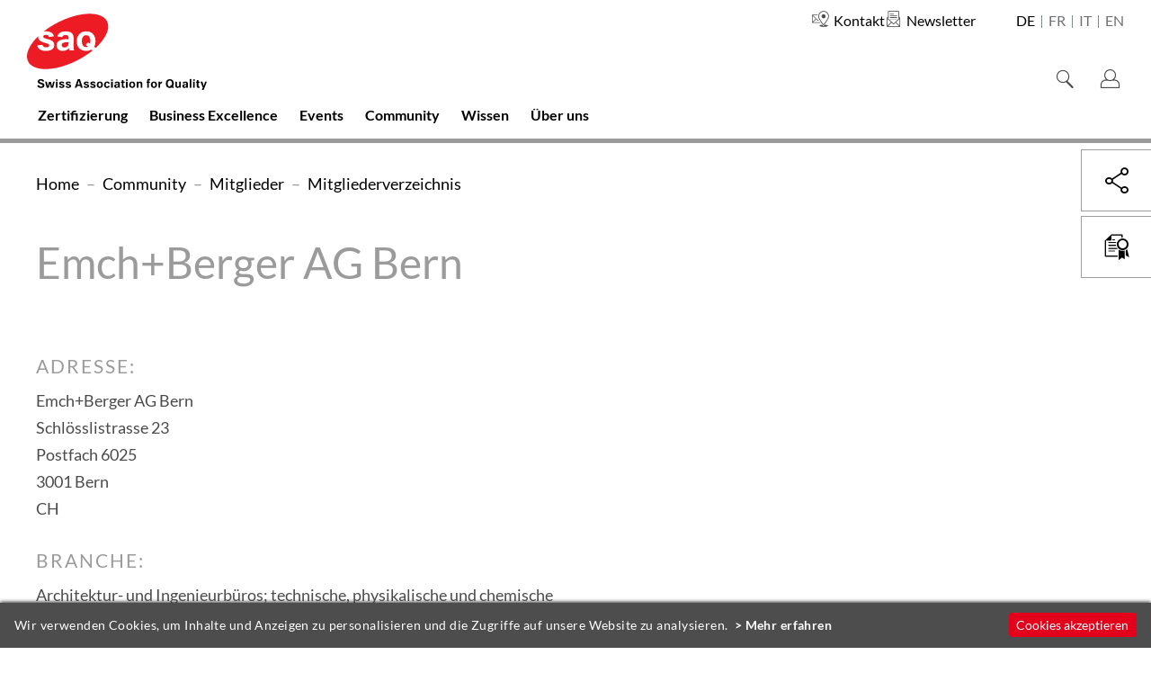

--- FILE ---
content_type: text/html; charset=utf-8
request_url: https://saq.ch/de/saq_community/mitglieder/mitgliederverzeichnis/emch-berger-ag-bern-100783/
body_size: 21746
content:
<!DOCTYPE html>
<html lang="de">
<head>


	<meta http-equiv="content-type" content="text/html; charset=utf-8" />
	<meta name="viewport" content="width=device-width, initial-scale=1" />

	<title>Emch+Berger AG Bern : SAQ Swiss Association for Quality</title>


	<meta property="og:site_name" content="SAQ Swiss Association for Quality" /><!-- site name -->
	<meta property="og:title" content="Emch+Berger AG Bern" /><!-- page title -->
	<meta property="og:url" content="https://saq.ch/de/saq_community/mitglieder/mitgliederverzeichnis/emch-berger-ag-bern-100783/" /><!-- cannonical url -->
	<meta property="og:description" content="" /><!-- content summary -->
	<meta property="og:type" content="website" /><!-- media type -->


	<meta property="og:locale" content="de_DE" />
	<link rel='stylesheet' type='text/css' href='/site/modules/MarkupCookieConsent/MarkupCookieConsent.min.css' /><link rel="canonical" href="https://saq.ch/de/saq_community/mitglieder/mitgliederverzeichnis/emch-berger-ag-bern-100783/" /><!-- cannonical url -->

	<link rel='alternate' hreflang='de' href='https://saq.ch/de/saq_community/mitglieder/mitgliederverzeichnis/emch-berger-ag-bern-100783/' />
	<link rel='alternate' hreflang='fr' href='https://saq.ch/fr/saq_community/membres/liste-des-membres/emch-berger-ag-bern-100783/' />
	<link rel='alternate' hreflang='it' href='https://saq.ch/it/saq_community/membri/elenco-dei-membri/emch-berger-ag-bern-100783/' />
	<link rel='alternate' hreflang='en' href='https://saq.ch/en/saq_community/members/mitgliederverzeichnis/emch-berger-ag-bern-100783/' />

	<link rel="apple-touch-icon" sizes="57x57" href="/__favicon/apple-icon-57x57.png">
	<link rel="apple-touch-icon" sizes="60x60" href="/__favicon/apple-icon-60x60.png">
	<link rel="apple-touch-icon" sizes="72x72" href="/__favicon/apple-icon-72x72.png">
	<link rel="apple-touch-icon" sizes="76x76" href="/__favicon/apple-icon-76x76.png">
	<link rel="apple-touch-icon" sizes="114x114" href="/__favicon/apple-icon-114x114.png">
	<link rel="apple-touch-icon" sizes="120x120" href="/__favicon/apple-icon-120x120.png">
	<link rel="apple-touch-icon" sizes="144x144" href="/__favicon/apple-icon-144x144.png">
	<link rel="apple-touch-icon" sizes="152x152" href="/__favicon/apple-icon-152x152.png">
	<link rel="apple-touch-icon" sizes="180x180" href="/__favicon/apple-icon-180x180.png">
	<link rel="icon" type="image/png" sizes="192x192"  href="/__favicon/android-icon-192x192.png">
	<link rel="icon" type="image/png" sizes="32x32" href="/__favicon/favicon-32x32.png">
	<link rel="icon" type="image/png" sizes="96x96" href="/__favicon/favicon-96x96.png">
	<link rel="icon" type="image/png" sizes="16x16" href="/__favicon/favicon-16x16.png">
	<link rel="manifest" href="https://saq.ch/__favicon/manifest.json">
	<meta name="msapplication-TileColor" content="#ffffff">
	<meta name="msapplication-TileImage" content="/__favicon/ms-icon-144x144.png">
	<meta name="theme-color" content="#ffffff">

	<link rel="stylesheet" href="/site/assets/pwpc/pwpc-53a103995871b84fd513ca9390e82c48b3018920.css">

	<script src="/site/templates/__js/vendors/modernizr/modernizr-2.6.2-respond-1.1.0.min.js" ></script>
	<script src="/site/templates/__js/vendors/jquery/jquery-1.11.2.min.js"></script>



	<!-- per print styles (.css) -->
	<link rel="stylesheet" type="text/css" href="/site/templates/__css/print.css" media="print">



	<script>
		var config = {"debug":false,"urls":{"root":"\/","current_url":"\/de\/saq_community\/mitglieder\/mitgliederverzeichnis\/emch-berger-ag-bern-100783\/","current_parent_parent_url":"\/de\/saq_community\/mitglieder\/","calendar_ajax_url":"\/"}};
	</script>



	<script type="application/ld+json">[{"@context":"http:\/\/schema.org\/","@type":"Organization","name":"update AG","description":"update AG begleitet Webauftritte, Intranet, Newsletter, PR oder Publikationen von der Idee \u00fcber die Konzeption bis zur Realisierung und Erfolgskontrolle.","telephone":"+41 44 266 50 10","faxNumber":"+41 44 266 50 11","email":"web@update.ch","url":"https:\/\/update.ch","logo":{"@type":"ImageObject","url":"https:\/\/master2.verbands.net\/site\/assets\/files\/1\/logo_update.png"},"address":{"@type":"PostalAddress","streetAddress":"Oberdorfstrasse 14","postalCode":"8001","addressLocality":"Z\u00fcrich","addressCountry":"CH"}},{"@context":"http:\/\/schema.org","@type":"WebSite","url":"https:\/\/master2.verbands.net","name":"verbands.net - DE","abstract":"Der Musterverband zeigt Muster in allen Formen und Farben f\u00fcr eine Website basierend auf dem verbands.net von update AG. (Modul DE)","copyrightYear":"2011","image":{"@type":"ImageObject","url":"https:\/\/master2.verbands.net\/site\/templates\/__img\/logo.png"},"potentialAction":{"@type":"SearchAction","target":"https:\/\/master2.verbands.net\/de\/search\/?q={q}","query-input":"required name=q"}},{"@context":"http:\/\/schema.org","@type":"WebPage","url":"https:\/\/saq.ch\/de\/saq_community\/mitglieder\/mitgliederverzeichnis\/emch-berger-ag-bern-100783\/","headline":"Emch+Berger AG Bern","datePublished":"2024-04-11T17:00:59+02:00","dateModified":"2024-04-11T17:00:59+02:00","mainEntityOfPage":{"@type":"WebPage","@id":"https:\/\/saq.ch\/","name":"Home"}}]</script>

<!-- Start Matomo Code -->
<script>
	var _paq = window._paq = window._paq || [];
	_paq.push(['trackPageView']);
	_paq.push(['enableLinkTracking']);
	(function() {
		var u='https://saq0.matomo.cloud/';
		_paq.push(['setTrackerUrl', u+'matomo.php']);
		_paq.push(['setSiteId', '1']);
		var d=document, g=d.createElement('script'), s=d.getElementsByTagName('script')[0];
		g.async=true; g.src='//cdn.matomo.cloud/saq0.matomo.cloud/matomo.js'; s.parentNode.insertBefore(g,s);
	})();
</script>
<!-- End Matomo Code -->

</head>

<body class="no-sidebar body-members-entry">


	<nav class="skip">
		<h1 class="visuallyhidden">Navigieren auf SAQ Swiss Association for Quality</h1>
		<ul>
			<li><a href="#mainnav" class="visuallyhidden focusable">Direkt zur Hauptnavigation</a></li>
			<li><a href="#main-h1" class="visuallyhidden focusable">Direkt zum Inhalt</a></li>
			<li><a href="#searchform" class="visuallyhidden focusable">Direkt zur Suche</a></li>
			<li><a href="#langnav" class="visuallyhidden focusable">Direkt zur Sprachwahl</a></li>
			<li><a href="/de/saq_ueber_uns/kontakt/" class="visuallyhidden focusable">Direkt zur Kontaktseite</a></li>
			<li><a href="/de/newsletter-abonnieren/" class="visuallyhidden focusable">Direkt zur Newsletter-Registration</a></li>
			<li><a href="#footer" class="visuallyhidden focusable">Direkt zum Footer</a></li>
		</ul>
	</nav>

	<!-- start page header -->
	<header id="header" class="header cf">

		<!-- start header logo/metanav container -->
		<div id="logo" class="logo-row cf">
			<div class="main-wrapper cf">

				<!-- logo -->
				<div class='logo-container-sticky'>
					<a class="logo" href="/">
						<img src="/site/assets/files/1/logo_saq_mobile.svg" alt="Logo">
						<span class="visuallyhidden">SAQ Swiss Association for Quality (zur Homepage)</span>
					</a>
				</div>

				
				<div class='nav-container'>
                    <div class="left-container">
                        <!-- logo -->
                        <div class='logo-container'>
                            <a class="logo" href="/">
                                <img src="/site/assets/files/1/logo_saq.svg" alt="Logo" class="logo-desktop">
                                <img src="/site/assets/files/1/logo_saq_mobile.svg" alt="Logo" class="logo-mobile">
                                <span class="visuallyhidden">SAQ Swiss Association for Quality (zur Homepage)</span>
                            </a>
                        </div>
                        <ul id='metanav'><li class="page_1025"><a href="/de/saq_ueber_uns/kontakt/" target=""><span class="item_label">Kontakt</span></a></li><li class="page_1416"><a href="/de/newsletter-abonnieren/" target=""><span class="item_label">Newsletter</span></a></li></ul><ul id='mainnav'><li class="has_children page_1001"><a href="/de/zertifizierung/" target=""><span class="item_label">Zertifizierung</span></a><ul><li class="has_children page_1987"><a href="/de/zertifizierung/kundenberater-bank/" target=""><span class="item_label">Kundenberater Bank</span></a><ul><li class="page_2137"><a href="/de/zertifizierung/kundenberater-bank/pruefungen/" target=""><span class="item_label">Prüfungen</span></a></li><li class="page_2143"><a href="/de/zertifizierung/kundenberater-bank/rezertifizierung/" target=""><span class="item_label">Rezertifizierung</span></a></li><li class="page_2147"><a href="/de/zertifizierung/kundenberater-bank/branchenstandard/" target=""><span class="item_label">Branchenstandard</span></a></li><li class="page_2149"><a href="/de/zertifizierung/kundenberater-bank/anerkennung-rezertifzierungsmassnahmen/" target=""><span class="item_label">Anerkennung Rezertifizierungsmassnahmen</span></a></li><li class="page_2159"><a href="/de/zertifizierung/kundenberater-bank/faq/" target=""><span class="item_label">FAQ</span></a></li></ul></li><li class="has_children page_1989"><a href="/de/zertifizierung/informatik/" target=""><span class="item_label">Informatik</span></a><ul><li class="page_38298"><a href="/de/zertifizierung/informatik/pruefungstermin-buchen/" target=""><span class="item_label">Prüfungstermin buchen</span></a></li><li class="page_2185"><a href="/de/zertifizierung/informatik/requirements_engineering/" target=""><span class="item_label">IREB Requirements Engineering</span></a></li><li class="page_33340"><a href="/de/zertifizierung/informatik/ireb-digital-design-professional/" target=""><span class="item_label">IREB Digital Design Professional</span></a></li><li class="page_2179"><a href="/de/zertifizierung/informatik/istqb_certified_tester/" target=""><span class="item_label">ISTQB® Certified Tester SAQ</span></a></li><li class="page_2191"><a href="/de/zertifizierung/informatik/software_product_manager/" target=""><span class="item_label">ISPMA® Software Product Manager</span></a></li><li class="page_2167"><a href="/de/zertifizierung/informatik/usability-user_experience/" target=""><span class="item_label">UXQB Usability & User Experience</span></a></li><li class="page_2173"><a href="/de/zertifizierung/informatik/software_architecture_foundation_level/" target=""><span class="item_label">iSAQB® Software Architecture Foundation Level</span></a></li></ul></li><li class="has_children page_38533"><a href="/de/zertifizierung/logistik/" target=""><span class="item_label">Logistik</span></a><ul><li class="page_55634"><a href="/de/zertifizierung/logistik/saq-supplier-quality-manager/" target=""><span class="item_label">SAQ Supplier Quality Manager</span></a></li><li class="page_55661"><a href="/de/zertifizierung/logistik/saq-supplier-quality-manager-supplier-auditor/" target=""><span class="item_label">SAQ Supplier Quality Manager + Supplier Auditor</span></a></li><li class="page_26424"><a href="/de/zertifizierung/logistik/saq-planificateur-logistique/" target=""><span class="item_label">SAQ Planificateur logistique</span></a></li><li class="page_26430"><a href="/de/zertifizierung/logistik/saq-ordonnanceur-logistique/" target=""><span class="item_label">SAQ Ordonnanceur logistique</span></a></li><li class="page_26436"><a href="/de/zertifizierung/logistik/saq-gestionnaire-logistique/" target=""><span class="item_label">SAQ Gestionnaire logistique</span></a></li><li class="page_59115"><a href="/de/zertifizierung/logistik/personenregister-zertifizierte/" target=""><span class="item_label">Personenregister Zertifizierte</span></a></li></ul></li><li class="has_children page_38531"><a href="/de/zertifizierung/projekt-lean-management-six-sigma/" target=""><span class="item_label">Projekt-, Lean Management & Six Sigma</span></a><ul><li class="page_55911"><a href="/de/zertifizierung/projekt-lean-management-six-sigma/saq-lean-six-sigma-green-belt-1/" target=""><span class="item_label">SAQ Lean Six Sigma - Green Belt</span></a></li><li class="page_55919"><a href="/de/zertifizierung/projekt-lean-management-six-sigma/saq-lean-six-sigma-black-belt/" target=""><span class="item_label">SAQ Lean Six Sigma - Black Belt</span></a></li><li class="page_26391"><a href="/de/zertifizierung/projekt-lean-management-six-sigma/saq-referant-lean-production/" target=""><span class="item_label">SAQ Référent Lean Production</span></a></li><li class="page_26378"><a href="/de/zertifizierung/projekt-lean-management-six-sigma/saq-chef-de-projet-lean-production/" target=""><span class="item_label">SAQ Chef de projet Lean Production</span></a></li><li class="page_26384"><a href="/de/zertifizierung/projekt-lean-management-six-sigma/saq-chef-de-projet-lean-services-et-administration/" target=""><span class="item_label">SAQ Chef de projet Lean Services et Administration</span></a></li><li class="page_26397"><a href="/de/zertifizierung/projekt-lean-management-six-sigma/saq-referant-lean-services/" target=""><span class="item_label">SAQ Référent Lean Services</span></a></li><li class="page_25930"><a href="/de/zertifizierung/projekt-lean-management-six-sigma/saq-chef-de-projet-lean-six-sigma-green-belt/" target=""><span class="item_label">SAQ Chef de projet Lean Six Sigma - Green Belt</span></a></li><li class="page_25936"><a href="/de/zertifizierung/projekt-lean-management-six-sigma/saq-chef-de-projet-six-sigma-black-belt/" target=""><span class="item_label">SAQ Chef de projet Six Sigma - Black Belt</span></a></li><li class="page_55733"><a href="/de/zertifizierung/projekt-lean-management-six-sigma/saq-lean-yellow-belt-production/" target=""><span class="item_label">SAQ Lean Yellow Belt - Production</span></a></li><li class="page_55741"><a href="/de/zertifizierung/projekt-lean-management-six-sigma/saq-lean-yellow-belt-service/" target=""><span class="item_label">SAQ Lean Yellow Belt - Service</span></a></li><li class="page_55747"><a href="/de/zertifizierung/projekt-lean-management-six-sigma/saq-lean-green-belt-production/" target=""><span class="item_label">SAQ Lean Green Belt - Production</span></a></li><li class="page_55753"><a href="/de/zertifizierung/projekt-lean-management-six-sigma/lean-black-belt-production/" target=""><span class="item_label">SAQ Lean Black Belt - Production</span></a></li><li class="page_55707"><a href="/de/zertifizierung/projekt-lean-management-six-sigma/saq-management-de-projet/" target=""><span class="item_label">SAQ Chef de projet</span></a></li><li class="page_59111"><a href="/de/zertifizierung/projekt-lean-management-six-sigma/personenregister-zertifizierte/" target=""><span class="item_label">Personenregister Zertifizierte</span></a></li><li class="page_38579"><a href="/de/zertifizierung/projekt-lean-management-six-sigma/faq/" target=""><span class="item_label">FAQ</span></a></li></ul></li><li class="has_children page_55927"><a href="/de/zertifizierung/qualitaetssicherung-qualitaets-risikomanagement/" target=""><span class="item_label">Qualitätssicherung, Qualitäts- & Risikomanagement</span></a><ul><li class="page_55930"><a href="/de/zertifizierung/qualitaetssicherung-qualitaets-risikomanagement/qualitaetssicherung/" target=""><span class="item_label">Qualitätssicherung</span></a></li><li class="page_17785"><a href="/de/zertifizierung/qualitaetssicherung-qualitaets-risikomanagement/qualitaetsmanagement/" target=""><span class="item_label">Qualitätsmanagement</span></a></li><li class="page_17828"><a href="/de/zertifizierung/qualitaetssicherung-qualitaets-risikomanagement/risikomanagement/" target=""><span class="item_label">Risikomanagement</span></a></li><li class="page_17779"><a href="/de/zertifizierung/qualitaetssicherung-qualitaets-risikomanagement/personenregister-zertifizierte/" target=""><span class="item_label">Personenregister Zertifizierte</span></a></li><li class="page_17972"><a href="/de/zertifizierung/qualitaetssicherung-qualitaets-risikomanagement/faq-1/" target=""><span class="item_label">FAQ</span></a></li></ul></li><li class="has_children page_18072"><a href="/de/zertifizierung/umweltmanagement/" target=""><span class="item_label">Umwelt- und Nachhaltigkeitsmanagement</span></a><ul><li class="page_25988"><a href="/de/zertifizierung/umweltmanagement/saq-umweltmanager-in/" target=""><span class="item_label">SAQ Umweltmanager/in</span></a></li><li class="page_25994"><a href="/de/zertifizierung/umweltmanagement/saq-umweltauditor/" target=""><span class="item_label">SAQ Umweltauditor*in</span></a></li><li class="page_37319"><a href="/de/zertifizierung/umweltmanagement/nachhaltigkeitsmanager-in/" target=""><span class="item_label">Nachhaltigkeitsmanager*in</span></a></li><li class="page_26502"><a href="/de/zertifizierung/umweltmanagement/saq-gestionnaire-en-management-environnemental/" target=""><span class="item_label">SAQ Gestionnaire en management environnemental</span></a></li><li class="page_59123"><a href="/de/zertifizierung/umweltmanagement/personenregister-zertifizierte/" target=""><span class="item_label">Personenregister Zertifizierte</span></a></li></ul></li><li class="has_children page_55933"><a href="/de/zertifizierung/medizintechnik/" target=""><span class="item_label">Medizintechnik</span></a><ul><li class="page_25918"><a href="/de/zertifizierung/medizintechnik/saq-qualitaets-und-prozessmanager-in-medizintechnik/" target=""><span class="item_label">SAQ Qualitätsmanager/in Medizintechnik nach ISO 13485</span></a></li><li class="page_55678"><a href="/de/zertifizierung/medizintechnik/saq-quality-assurance-specialist/" target=""><span class="item_label">SAQ Quality Assurance Specialist</span></a></li><li class="page_55670"><a href="/de/zertifizierung/medizintechnik/saq-regulatory-affairs-specialist/" target=""><span class="item_label">SAQ Regulatory Affairs Specialist</span></a></li><li class="page_55686"><a href="/de/zertifizierung/medizintechnik/saq-quality-assurance-regulatory-affairs-specialist/" target=""><span class="item_label">SAQ Quality Assurance & Regulatory Affairs Specialist</span></a></li><li class="page_26416"><a href="/de/zertifizierung/medizintechnik/saq-specialiste-qualite-et-affaires-reglementaires-pour-dispositifs-medicaux/" target=""><span class="item_label">SAQ Spécialiste qualité et affaires réglementaires pour dispositifs médicaux</span></a></li><li class="page_59127"><a href="/de/zertifizierung/medizintechnik/personenregister-zertifizierte/" target=""><span class="item_label">Personenregister Zertifizierte</span></a></li></ul></li><li class="page_26161"><a href="/de/zertifizierung/eoq-zertifikate/" target=""><span class="item_label">EOQ Zertifikate</span></a></li><li class="has_children page_38535"><a href="/de/zertifizierung/weitere-branchenunabhaengige-zertifizierungen/" target=""><span class="item_label">Weitere branchenspezifische Zertifizierungen</span></a><ul><li class="page_49307"><a href="/de/zertifizierung/weitere-branchenunabhaengige-zertifizierungen/zertifizierte-immobilienvermarktende-saq/" target=""><span class="item_label">Zertifizierte Immobilienvermarktende SAQ</span></a></li><li class="page_39399"><a href="/de/zertifizierung/weitere-branchenunabhaengige-zertifizierungen/certified-crypto-finance-expert/" target=""><span class="item_label">Certified Crypto Finance Expert SAQ</span></a></li><li class="page_40128"><a href="/de/zertifizierung/weitere-branchenunabhaengige-zertifizierungen/certified-commodity-trading-specialist/" target=""><span class="item_label">Certified Commodity Trading Specialist SAQ</span></a></li><li class="page_39559"><a href="/de/zertifizierung/weitere-branchenunabhaengige-zertifizierungen/onkologische-qualitaetssicherung/" target=""><span class="item_label">Zertifizierte DKG Tumordokumentare SAQ</span></a></li></ul></li><li class="has_children page_55936"><a href="/de/zertifizierung/weitere-branchenspezifische-zertifizierungen/" target=""><span class="item_label">Weitere branchenunabhängige Zertifizierungen</span></a><ul><li class="page_59249"><a href="/de/zertifizierung/weitere-branchenspezifische-zertifizierungen/csr-manager-saq/" target=""><span class="item_label">CSR Manager SAQ</span></a></li><li class="page_2241"><a href="/de/zertifizierung/weitere-branchenspezifische-zertifizierungen/certified-pr-and-communication-expert-saq/" target=""><span class="item_label">Certified PR and Communication Expert SAQ</span></a></li><li class="page_38804"><a href="/de/zertifizierung/weitere-branchenspezifische-zertifizierungen/certified-board-member-italy/" target=""><span class="item_label">Certified Board Member Italy</span></a></li><li class="page_38830"><a href="/de/zertifizierung/weitere-branchenspezifische-zertifizierungen/certified-responsible-leader/" target=""><span class="item_label">Certified Responsible Leader SAQ</span></a></li><li class="page_49164"><a href="/de/zertifizierung/weitere-branchenspezifische-zertifizierungen/startup-coach-und-agile-business-expert/" target=""><span class="item_label">xMBA Agile Business & Startup Skills</span></a></li><li class="page_2239"><a href="/de/zertifizierung/weitere-branchenspezifische-zertifizierungen/verwaltungsrat/" target=""><span class="item_label">Verwaltungsrat</span></a></li><li class="page_18390"><a href="/de/zertifizierung/weitere-branchenspezifische-zertifizierungen/inkasso/" target=""><span class="item_label">Inkasso</span></a></li><li class="page_30225"><a href="/de/zertifizierung/weitere-branchenspezifische-zertifizierungen/integrale-sicherheit/" target=""><span class="item_label">Integrale Sicherheit/Arbeitssicherheit</span></a></li><li class="page_39892"><a href="/de/zertifizierung/weitere-branchenspezifische-zertifizierungen/zertifizierte-r-projektleiterin/" target=""><span class="item_label">Zertifizierte/r ProjektleiterIn SAQ</span></a></li></ul></li><li class="has_children page_55939"><a href="/de/zertifizierung/zertifizierungsdienste/" target=""><span class="item_label">Zertifizierungsdienste</span></a><ul><li class="page_29574"><a href="/de/zertifizierung/zertifizierungsdienste/neue-personenzertifizierungen/" target=""><span class="item_label">Neue SAQ Zertifizierung einführen</span></a></li><li class="page_48906"><a href="/de/zertifizierung/zertifizierungsdienste/zertifikations-kontrolle/" target=""><span class="item_label">Zertifikats-Kontrolle</span></a></li><li class="page_38563"><a href="/de/zertifizierung/zertifizierungsdienste/ausbildungsstaetten/" target=""><span class="item_label">Ausbildungsstätten</span></a></li></ul></li></ul></li><li class="has_children page_2017"><a href="/de/business_excellence/" target=""><span class="item_label">Business Excellence</span></a><ul><li class="page_55432"><a href="/de/business_excellence/lancierung-efqm-schweiz/" target=""><span class="item_label">EFQM Schweiz</span></a></li><li class="page_54980"><a href="/de/business_excellence/neue-impulse-fuer-wachstum-und-netzwerk/" target=""><span class="item_label">Neue Impulse für Wachstum und Netzwerk</span></a></li><li class="page_3180"><a href="/de/business_excellence/efqm-excellence-modell/" target=""><span class="item_label">EFQM Modell 2025</span></a></li><li class="has_children page_2019"><a href="/de/business_excellence/efqm_anerkennung/" target=""><span class="item_label">EFQM Anerkennung</span></a><ul><li class="page_26133"><a href="/de/business_excellence/efqm_anerkennung/qualified-by-efqm/" target=""><span class="item_label">Rapid Recognised by EFQM</span></a></li><li class="page_26135"><a href="/de/business_excellence/efqm_anerkennung/recognised-by-efqm/" target=""><span class="item_label">Advanced Recognised by EFQM</span></a></li></ul></li><li class="page_49109"><a href="/de/business_excellence/best-practice/" target=""><span class="item_label">Best Practice</span></a></li><li class="page_2033"><a href="/de/business_excellence/efqm_trainingsprodukte/" target=""><span class="item_label">Angebote</span></a></li><li class="page_2041"><a href="/de/business_excellence/register-efqm-anerkennungen/" target=""><span class="item_label">Ausgezeichnete Organisationen</span></a></li></ul></li><li class="has_children page_1120"><a href="/de/veranstaltungen/" target=""><span class="item_label">Events</span></a><ul><li class="page_55980"><a href="/de/veranstaltungen/regionale-events/" target=""><span class="item_label">Regionale Events</span></a></li><li class="page_26807"><a href="/de/veranstaltungen/tag_der_schweizer_qualitaet/" target=""><span class="item_label">Tag der Schweizer Qualität</span></a></li><li class="page_2323"><a href="/de/veranstaltungen/forep/" target=""><span class="item_label">FOREP</span></a></li><li class="page_25423"><a href="/de/veranstaltungen/rueckblicke/" target=""><span class="item_label">Rückblicke</span></a></li></ul></li><li class="has_children page_2071"><a href="/de/saq_community/" target=""><span class="item_label">Community</span></a><ul><li class="page_56266"><a href="/de/saq_community/60-jahre-saq/" target=""><span class="item_label">60 Jahre SAQ</span></a></li><li class="has_children page_2073"><a href="/de/saq_community/mitglieder/" target=""><span class="item_label">Mitglieder</span></a><ul><li class="page_1204"><a href="/de/saq_community/mitglieder/mitgliederverzeichnis/" target=""><span class="item_label">Mitgliederverzeichnis</span></a></li><li class="page_18109"><a href="/de/saq_community/mitglieder/online-anmeldung/" target=""><span class="item_label">Online-Anmeldung</span></a></li><li class="page_2085"><a href="/de/saq_community/mitglieder/werbemoeglichkeiten-der-mitglieder/" target=""><span class="item_label">Werbemöglichkeiten der Mitglieder</span></a></li></ul></li><li class="has_children page_2087"><a href="/de/saq_community/sektionen/" target=""><span class="item_label">Sektionen</span></a><ul><li class="page_18341"><a href="/de/saq_community/sektionen/kontakt/" target=""><span class="item_label">Kontakt</span></a></li><li class="page_3106"><a href="/de/saq_community/sektionen/aargau-solothurn/" target=""><span class="item_label">Aargau/Solothurn</span></a></li><li class="page_3108"><a href="/de/saq_community/sektionen/basel-regio/" target=""><span class="item_label">Basel Regio</span></a></li><li class="page_3110"><a href="/de/saq_community/sektionen/bern/" target=""><span class="item_label">Bern</span></a></li><li class="page_3112"><a href="/de/saq_community/sektionen/genf/" target=""><span class="item_label">Genf</span></a></li><li class="page_3114"><a href="/de/saq_community/sektionen/nord-romande/" target=""><span class="item_label">Nord-Romande</span></a></li><li class="page_3116"><a href="/de/saq_community/sektionen/ostschweiz/" target=""><span class="item_label">Ostschweiz</span></a></li><li class="page_3118"><a href="/de/saq_community/sektionen/italienische-schweiz/" target=""><span class="item_label">Italienische Schweiz</span></a></li><li class="page_3120"><a href="/de/saq_community/sektionen/wallis/" target=""><span class="item_label">Wallis</span></a></li><li class="page_3122"><a href="/de/saq_community/sektionen/waadt/" target=""><span class="item_label">Waadt</span></a></li><li class="page_3124"><a href="/de/saq_community/sektionen/zentralschweiz/" target=""><span class="item_label">Zentralschweiz</span></a></li><li class="page_3126"><a href="/de/saq_community/sektionen/zuerich/" target=""><span class="item_label">Zürich</span></a></li></ul></li><li class="has_children page_2095"><a href="/de/saq_community/fachgruppen/" target=""><span class="item_label">Fachgruppen</span></a><ul><li class="page_2105"><a href="/de/saq_community/fachgruppen/informatik/" target=""><span class="item_label">Informatik</span></a></li><li class="page_2127"><a href="/de/saq_community/fachgruppen/medizinprodukte/" target=""><span class="item_label">Medizinprodukte</span></a></li><li class="page_2129"><a href="/de/saq_community/fachgruppen/medtech/" target=""><span class="item_label">MedTech</span></a></li><li class="page_2133"><a href="/de/saq_community/fachgruppen/uhrenindustrie/" target=""><span class="item_label">Uhrenindustrie</span></a></li></ul></li></ul></li><li class="has_children page_2459"><a href="/de/wissen/" target=""><span class="item_label">Wissen</span></a><ul><li class="has_children page_2067"><a href="/de/wissen/qualitaet-und-leadership/" target=""><span class="item_label">Qualität und Leadership</span></a><ul><li class="page_25486"><a href="/de/wissen/qualitaet-und-leadership/erfahrungsschatz-der-community-nutzen/" target=""><span class="item_label">Erfahrungsschatz der Community nutzen</span></a></li><li class="page_17560"><a href="/de/wissen/qualitaet-und-leadership/branchen-benchmark-setzen/" target=""><span class="item_label">Branchen-Benchmark setzen</span></a></li><li class="page_17564"><a href="/de/wissen/qualitaet-und-leadership/ersetzen-roboter-mit-ki-bald-den-qualitaetsmanager/" target=""><span class="item_label">Ersetzen Roboter mit KI bald den Qualitätsmanager?</span></a></li><li class="page_17570"><a href="/de/wissen/qualitaet-und-leadership/agilitaet-taeglich-unter-beweis-gestellt/" target=""><span class="item_label">Agilität täglich unter Beweis gestellt</span></a></li></ul></li><li class="page_38778"><a href="/de/wissen/interviews-zum-thema-qualitaet/" target=""><span class="item_label">Interviews zum Thema Qualität</span></a></li><li class="has_children page_38417"><a href="/de/wissen/saq-toolbox/" target=""><span class="item_label">SAQ-Toolbox</span></a><ul><li class="page_55008"><a href="/de/wissen/saq-toolbox/swot-analyse/" target=""><span class="item_label">SWOT-Analyse</span></a></li><li class="page_55368"><a href="/de/wissen/saq-toolbox/value-stream-mapping/" target=""><span class="item_label">Value Stream Mapping</span></a></li><li class="page_55356"><a href="/de/wissen/saq-toolbox/total-quality-management/" target=""><span class="item_label">Total Quality Management</span></a></li><li class="page_55023"><a href="/de/wissen/saq-toolbox/5-why/" target=""><span class="item_label">5 Why</span></a></li><li class="page_55320"><a href="/de/wissen/saq-toolbox/six-sigma/" target=""><span class="item_label">Six Sigma</span></a></li><li class="page_55350"><a href="/de/wissen/saq-toolbox/total-productive-maintenance-tpm/" target=""><span class="item_label">Total Productive Maintenance (TPM)</span></a></li><li class="page_55326"><a href="/de/wissen/saq-toolbox/statistical-process-control/" target=""><span class="item_label">Statistical Process Control (SPC)</span></a></li><li class="page_55038"><a href="/de/wissen/saq-toolbox/8d-methode/" target=""><span class="item_label">8D Methode</span></a></li><li class="page_55362"><a href="/de/wissen/saq-toolbox/triz/" target=""><span class="item_label">TRIZ (Theory of Inventive Problem Solving)</span></a></li><li class="page_55344"><a href="/de/wissen/saq-toolbox/theory-of-constraints/" target=""><span class="item_label">Theory of Constraints</span></a></li><li class="page_55032"><a href="/de/wissen/saq-toolbox/5s/" target=""><span class="item_label">5S - Sortieren, Systematisieren, Säubern, Standardisieren, Selbstdisziplin</span></a></li><li class="page_55044"><a href="/de/wissen/saq-toolbox/a3-methode/" target=""><span class="item_label">A3 Methode</span></a></li><li class="page_55338"><a href="/de/wissen/saq-toolbox/taguchi-methods/" target=""><span class="item_label">Taguchi Methods </span></a></li><li class="page_55380"><a href="/de/wissen/saq-toolbox/voc/" target=""><span class="item_label">Voice of the Customer (VOC)</span></a></li><li class="page_55332"><a href="/de/wissen/saq-toolbox/supplier-quality-management/" target=""><span class="item_label">Supplier Quality Management</span></a></li><li class="page_55248"><a href="/de/wissen/saq-toolbox/mura/" target=""><span class="item_label">Mura (Elimination of Unevenness)</span></a></li><li class="page_55050"><a href="/de/wissen/saq-toolbox/andon/" target=""><span class="item_label">Andon (Warning Light)</span></a></li><li class="page_55314"><a href="/de/wissen/saq-toolbox/rca/" target=""><span class="item_label">Root Cause Analysis (RCA)</span></a></li><li class="page_55056"><a href="/de/wissen/saq-toolbox/apqp/" target=""><span class="item_label">APQP (Advanced Product Quality Planning)</span></a></li><li class="page_55062"><a href="/de/wissen/saq-toolbox/balanced-scorecard/" target=""><span class="item_label">Balanced Scorecard</span></a></li><li class="page_55302"><a href="/de/wissen/saq-toolbox/quality-circles/" target=""><span class="item_label">Quality Circles</span></a></li><li class="page_55068"><a href="/de/wissen/saq-toolbox/benchmarking/" target=""><span class="item_label">Benchmarking</span></a></li><li class="page_55387"><a href="/de/wissen/saq-toolbox/iso-45001/" target=""><span class="item_label">ISO 45001</span></a></li><li class="page_55242"><a href="/de/wissen/saq-toolbox/muda-waste-elimination/" target=""><span class="item_label">Muda (Waste Elimination)</span></a></li><li class="page_55074"><a href="/de/wissen/saq-toolbox/control-charts/" target=""><span class="item_label">Control Charts</span></a></li><li class="page_55080"><a href="/de/wissen/saq-toolbox/coq/" target=""><span class="item_label">Cost of Quality (CoQ)</span></a></li><li class="page_55086"><a href="/de/wissen/saq-toolbox/cross-functional-teamwork/" target=""><span class="item_label">Cross-Functional Teamwork</span></a></li><li class="page_55092"><a href="/de/wissen/saq-toolbox/doe/" target=""><span class="item_label">Design of Experiments (DOE)</span></a></li><li class="page_55236"><a href="/de/wissen/saq-toolbox/makigami/" target=""><span class="item_label">Makigami</span></a></li><li class="page_55308"><a href="/de/wissen/saq-toolbox/qfd/" target=""><span class="item_label">Quality Function Deployment (QFD)</span></a></li><li class="page_55296"><a href="/de/wissen/saq-toolbox/qbd/" target=""><span class="item_label">Quality by Design (QbD)</span></a></li><li class="page_55098"><a href="/de/wissen/saq-toolbox/efqm/" target=""><span class="item_label">EFQM</span></a></li><li class="page_55104"><a href="/de/wissen/saq-toolbox/erm/" target=""><span class="item_label">Enterprise Risk Management (ERM)</span></a></li><li class="page_55110"><a href="/de/wissen/saq-toolbox/fmea/" target=""><span class="item_label">FMEA (Failure Mode and Effects Analysis)</span></a></li><li class="page_55116"><a href="/de/wissen/saq-toolbox/gemba-walks/" target=""><span class="item_label">Gemba Walks</span></a></li><li class="page_55176"><a href="/de/wissen/saq-toolbox/kaizen/" target=""><span class="item_label">Kaizen (Continuous Improvement)</span></a></li><li class="page_55122"><a href="/de/wissen/saq-toolbox/holacracy/" target=""><span class="item_label">Holacracy</span></a></li><li class="page_55374"><a href="/de/wissen/saq-toolbox/visual-management/" target=""><span class="item_label">Visual Management</span></a></li><li class="page_55290"><a href="/de/wissen/saq-toolbox/quality-audit/" target=""><span class="item_label">Quality Audit</span></a></li><li class="page_55284"><a href="/de/wissen/saq-toolbox/process-mapping/" target=""><span class="item_label">Process Mapping</span></a></li><li class="page_55278"><a href="/de/wissen/saq-toolbox/ppap/" target=""><span class="item_label">PPAP (Production Part Approval Process)</span></a></li><li class="page_55272"><a href="/de/wissen/saq-toolbox/swot-analyse-40/" target=""><span class="item_label">Poka Yoke (Error Proofing)</span></a></li><li class="page_55266"><a href="/de/wissen/saq-toolbox/pdca-zyklus/" target=""><span class="item_label">PDCA-Zyklus</span></a></li><li class="page_55260"><a href="/de/wissen/saq-toolbox/pareto/" target=""><span class="item_label">Pareto</span></a></li><li class="page_55254"><a href="/de/wissen/saq-toolbox/muri/" target=""><span class="item_label">Muri (Elimination of Overburden)</span></a></li><li class="page_55230"><a href="/de/wissen/saq-toolbox/lpa/" target=""><span class="item_label">Layered Process Audits (LPA)</span></a></li><li class="page_55206"><a href="/de/wissen/saq-toolbox/lean-manufacturing/" target=""><span class="item_label">Lean Manufacturing</span></a></li><li class="page_55200"><a href="/de/wissen/saq-toolbox/lca/" target=""><span class="item_label">Lifecycle Analyse (LCA)</span></a></li><li class="page_55194"><a href="/de/wissen/saq-toolbox/kpi-cockpit/" target=""><span class="item_label">KPI Cockpit</span></a></li><li class="page_55188"><a href="/de/wissen/saq-toolbox/kommunikationsmatrix/" target=""><span class="item_label">Kommunikationsmatrix</span></a></li><li class="page_55182"><a href="/de/wissen/saq-toolbox/kanban/" target=""><span class="item_label">Kanban</span></a></li><li class="page_55170"><a href="/de/wissen/saq-toolbox/jidoka/" target=""><span class="item_label">Jidoka (Autonomation)</span></a></li><li class="page_55164"><a href="/de/wissen/saq-toolbox/iso-9001-standard/" target=""><span class="item_label">ISO 9001 Standard</span></a></li><li class="page_56192"><a href="/de/wissen/saq-toolbox/informationssicherheit/" target=""><span class="item_label">Informationssicherheit nach ISO/IEC 27001:2022</span></a></li><li class="page_56201"><a href="/de/wissen/saq-toolbox/risikomanagement/" target=""><span class="item_label">Risikomanagement in der Informationssicherheit</span></a></li><li class="page_55146"><a href="/de/wissen/saq-toolbox/ishikawa-diagramm/" target=""><span class="item_label">Ishikawa Diagramm</span></a></li><li class="page_55152"><a href="/de/wissen/saq-toolbox/swot-analyse-22/" target=""><span class="item_label">ISO 13485 (Medical Devices Quality Management)</span></a></li><li class="page_55140"><a href="/de/wissen/saq-toolbox/swot-analyse-20/" target=""><span class="item_label">Ideen Management</span></a></li><li class="page_55128"><a href="/de/wissen/saq-toolbox/swot-analyse-18/" target=""><span class="item_label">Hoshin Kanri (Policy Deployment)</span></a></li><li class="page_55134"><a href="/de/wissen/saq-toolbox/swot-analyse-19/" target=""><span class="item_label">IATF 16949 (Automotive Quality Management)</span></a></li></ul></li><li class="page_55984"><a href="/de/wissen/webinare/" target=""><span class="item_label">Webinare</span></a></li><li class="page_37862"><a href="/de/wissen/normen/" target=""><span class="item_label">Normen</span></a></li><li class="page_2462"><a href="/de/wissen/magazin-management-und-qualitaet/" target=""><span class="item_label">Magazin MQ Management und Qualität</span></a></li><li class="has_children page_2063"><a href="/de/wissen/seghezzi-preis/" target=""><span class="item_label">Seghezzi-Preis</span></a><ul><li class="page_38087"><a href="/de/wissen/seghezzi-preis/prof-seghezzi/" target=""><span class="item_label">Prof. Hans Dieter Seghezzi</span></a></li></ul></li></ul></li><li class="has_children page_2043"><a href="/de/saq_ueber_uns/" target=""><span class="item_label">Über uns</span></a><ul><li class="page_2045"><a href="/de/saq_ueber_uns/wofuer-wir-stehen/" target=""><span class="item_label">Wofür wir stehen</span></a></li><li class="page_2059"><a href="/de/saq_ueber_uns/vorstand/" target=""><span class="item_label">Zentralvorstand</span></a></li><li class="page_2061"><a href="/de/saq_ueber_uns/geschaeftsstelle/" target=""><span class="item_label">Geschäftsstelle</span></a></li><li class="page_17537"><a href="/de/saq_ueber_uns/saq-in-zahlen/" target=""><span class="item_label">SAQ in Zahlen</span></a></li><li class="page_2065"><a href="/de/saq_ueber_uns/geschichte/" target=""><span class="item_label">Geschichte</span></a></li><li class="page_1025"><a href="/de/saq_ueber_uns/kontakt/" target=""><span class="item_label">Kontakt</span></a></li></ul></li></ul>                    </div>
                    <div class="right-container">
					<!-- lang nav -->
					<nav id="langnav" class="langnav" aria-labelledby="langnav_label">
						<h2 id="langnav_label" class="visuallyhidden">Sprachnavigation</h2>
						<ul class='cf'><li class='current'><a href='/de/saq_community/mitglieder/mitgliederverzeichnis/emch-berger-ag-bern-100783/' hreflang='de'>de</a></li><li><a href='/fr/saq_community/membres/liste-des-membres/emch-berger-ag-bern-100783/' hreflang='fr'>fr</a></li><li><a href='/it/saq_community/membri/elenco-dei-membri/emch-berger-ag-bern-100783/' hreflang='it'>it</a></li><li><a href='/en/saq_community/members/mitgliederverzeichnis/emch-berger-ag-bern-100783/' hreflang='en'>en</a></li></ul>					</nav>

					<!-- start mobile mainnav -->
					<div id="navigation-container-mobile" class="navigation-container-mobile cf">

						<div class="mobile-searchbar">
							<button class="mobile-search-button" aria-expanded="false" aria-controls="searchform-mobile">
								<i class="icon-search"></i>
								<span class="visuallyhidden">Suche öffnen/schliessen</span>
							</button>
							<form id="searchform-mobile" class="searchform-mobile" role="search" action="/de/search/" method="get">
								<h2 class="visuallyhidden">Suche</h2>
								<label for="searchinput_mobile" class="visuallyhidden">Suchbegriff</label>
								<input id="searchinput_mobile" type="search" name="q" placeholder="Suchbegriff" value="" />
								<button type="submit" name="submit">Suchen</button>
							</form>
						</div>

						<div class="user-icon">
							<i class="icon-user"></i>
							<div class="user-menu">
								<ul>

									<li><a href="https://saq.abacuscity.ch/de/home" target="_blank"><span style="font-weight: normal;">Portal:</span> Login</a></li>
									<li class="intranet-navigation">										<ul>
												<li><a href="/de/login/"><span style="font-weight: normal;">Intranet:</span> Login</a></li>
										</ul>
									</li>
								</ul>
							</div>
						</div>

						<nav id="mainnav-mobile" class="mainnav-mobile cf" aria-labelledby="mainnav_mobile_label">

							<button class="mobile-navigation-button" aria-expanded="false" aria-controls="navigation-layer">
								<i class="icon-menu"></i>
								<span class="visuallyhidden">Hauptnavigation öffnen/schliessen</span>
							</button>

							<div id="navigation-layer" class="navigation-layer">
								<h2 id="mainnav_mobile_label" class="visuallyhidden">Hauptnavigation</h2>
								<ul class='nav-menu-mobile'><li class="has_children page_1001"><a href="/de/zertifizierung/"><span class="item_label">Zertifizierung</span></a><ul><li class="has_children page_1987"><a href="/de/zertifizierung/kundenberater-bank/"><span class="item_label">Kundenberater Bank</span></a><ul><li class="page_2137"><a href="/de/zertifizierung/kundenberater-bank/pruefungen/"><span class="item_label">Prüfungen</span></a></li><li class="page_2143"><a href="/de/zertifizierung/kundenberater-bank/rezertifizierung/"><span class="item_label">Rezertifizierung</span></a></li><li class="page_2147"><a href="/de/zertifizierung/kundenberater-bank/branchenstandard/"><span class="item_label">Branchenstandard</span></a></li><li class="page_2149"><a href="/de/zertifizierung/kundenberater-bank/anerkennung-rezertifzierungsmassnahmen/"><span class="item_label">Anerkennung Rezertifizierungsmassnahmen</span></a></li><li class="has_children page_2159"><a href="/de/zertifizierung/kundenberater-bank/faq/"><span class="item_label">FAQ</span></a><ul><li class="page_2153"><a href="/de/zertifizierung/kundenberater-bank/faq/aenderung_kontaktangaben/"><span class="item_label">Änderung Kontaktangaben</span></a></li></ul></li></ul></li><li class="has_children page_1989"><a href="/de/zertifizierung/informatik/"><span class="item_label">Informatik</span></a><ul><li class="page_38298"><a href="/de/zertifizierung/informatik/pruefungstermin-buchen/"><span class="item_label">Prüfungstermin buchen</span></a></li><li class="page_2185"><a href="/de/zertifizierung/informatik/requirements_engineering/"><span class="item_label">IREB Requirements Engineering</span></a></li><li class="page_33340"><a href="/de/zertifizierung/informatik/ireb-digital-design-professional/"><span class="item_label">IREB Digital Design Professional</span></a></li><li class="page_2179"><a href="/de/zertifizierung/informatik/istqb_certified_tester/"><span class="item_label">ISTQB® Certified Tester SAQ</span></a></li><li class="page_2191"><a href="/de/zertifizierung/informatik/software_product_manager/"><span class="item_label">ISPMA® Software Product Manager</span></a></li><li class="page_2167"><a href="/de/zertifizierung/informatik/usability-user_experience/"><span class="item_label">UXQB Usability & User Experience</span></a></li><li class="page_2173"><a href="/de/zertifizierung/informatik/software_architecture_foundation_level/"><span class="item_label">iSAQB® Software Architecture Foundation Level</span></a></li></ul></li><li class="has_children page_38533"><a href="/de/zertifizierung/logistik/"><span class="item_label">Logistik</span></a><ul><li class="page_55634"><a href="/de/zertifizierung/logistik/saq-supplier-quality-manager/"><span class="item_label">SAQ Supplier Quality Manager</span></a></li><li class="page_55661"><a href="/de/zertifizierung/logistik/saq-supplier-quality-manager-supplier-auditor/"><span class="item_label">SAQ Supplier Quality Manager + Supplier Auditor</span></a></li><li class="page_26424"><a href="/de/zertifizierung/logistik/saq-planificateur-logistique/"><span class="item_label">SAQ Planificateur logistique</span></a></li><li class="page_26430"><a href="/de/zertifizierung/logistik/saq-ordonnanceur-logistique/"><span class="item_label">SAQ Ordonnanceur logistique</span></a></li><li class="page_26436"><a href="/de/zertifizierung/logistik/saq-gestionnaire-logistique/"><span class="item_label">SAQ Gestionnaire logistique</span></a></li><li class="page_59115"><a href="/de/zertifizierung/logistik/personenregister-zertifizierte/"><span class="item_label">Personenregister Zertifizierte</span></a></li></ul></li><li class="has_children page_38531"><a href="/de/zertifizierung/projekt-lean-management-six-sigma/"><span class="item_label">Projekt-, Lean Management & Six Sigma</span></a><ul><li class="page_55911"><a href="/de/zertifizierung/projekt-lean-management-six-sigma/saq-lean-six-sigma-green-belt-1/"><span class="item_label">SAQ Lean Six Sigma - Green Belt</span></a></li><li class="page_55919"><a href="/de/zertifizierung/projekt-lean-management-six-sigma/saq-lean-six-sigma-black-belt/"><span class="item_label">SAQ Lean Six Sigma - Black Belt</span></a></li><li class="page_26391"><a href="/de/zertifizierung/projekt-lean-management-six-sigma/saq-referant-lean-production/"><span class="item_label">SAQ Référent Lean Production</span></a></li><li class="page_26378"><a href="/de/zertifizierung/projekt-lean-management-six-sigma/saq-chef-de-projet-lean-production/"><span class="item_label">SAQ Chef de projet Lean Production</span></a></li><li class="page_26384"><a href="/de/zertifizierung/projekt-lean-management-six-sigma/saq-chef-de-projet-lean-services-et-administration/"><span class="item_label">SAQ Chef de projet Lean Services et Administration</span></a></li><li class="page_26397"><a href="/de/zertifizierung/projekt-lean-management-six-sigma/saq-referant-lean-services/"><span class="item_label">SAQ Référent Lean Services</span></a></li><li class="page_25930"><a href="/de/zertifizierung/projekt-lean-management-six-sigma/saq-chef-de-projet-lean-six-sigma-green-belt/"><span class="item_label">SAQ Chef de projet Lean Six Sigma - Green Belt</span></a></li><li class="page_25936"><a href="/de/zertifizierung/projekt-lean-management-six-sigma/saq-chef-de-projet-six-sigma-black-belt/"><span class="item_label">SAQ Chef de projet Six Sigma - Black Belt</span></a></li><li class="page_55733"><a href="/de/zertifizierung/projekt-lean-management-six-sigma/saq-lean-yellow-belt-production/"><span class="item_label">SAQ Lean Yellow Belt - Production</span></a></li><li class="page_55741"><a href="/de/zertifizierung/projekt-lean-management-six-sigma/saq-lean-yellow-belt-service/"><span class="item_label">SAQ Lean Yellow Belt - Service</span></a></li><li class="page_55747"><a href="/de/zertifizierung/projekt-lean-management-six-sigma/saq-lean-green-belt-production/"><span class="item_label">SAQ Lean Green Belt - Production</span></a></li><li class="page_55753"><a href="/de/zertifizierung/projekt-lean-management-six-sigma/lean-black-belt-production/"><span class="item_label">SAQ Lean Black Belt - Production</span></a></li><li class="page_55707"><a href="/de/zertifizierung/projekt-lean-management-six-sigma/saq-management-de-projet/"><span class="item_label">SAQ Chef de projet</span></a></li><li class="page_59111"><a href="/de/zertifizierung/projekt-lean-management-six-sigma/personenregister-zertifizierte/"><span class="item_label">Personenregister Zertifizierte</span></a></li><li class="page_38579"><a href="/de/zertifizierung/projekt-lean-management-six-sigma/faq/"><span class="item_label">FAQ</span></a></li></ul></li><li class="has_children page_55927"><a href="/de/zertifizierung/qualitaetssicherung-qualitaets-risikomanagement/"><span class="item_label">Qualitätssicherung, Qualitäts- & Risikomanagement</span></a><ul><li class="has_children page_55930"><a href="/de/zertifizierung/qualitaetssicherung-qualitaets-risikomanagement/qualitaetssicherung/"><span class="item_label">Qualitätssicherung</span></a><ul><li class="page_25895"><a href="/de/zertifizierung/qualitaetssicherung-qualitaets-risikomanagement/qualitaetssicherung/saq-pruefplaner-in/"><span class="item_label">SAQ Prüfplaner/in</span></a></li><li class="page_38102"><a href="/de/zertifizierung/qualitaetssicherung-qualitaets-risikomanagement/qualitaetssicherung/saq-qualitaetspruefer-in-und-messtechnik/"><span class="item_label">SAQ Qualitätsprüfer/in + Messtechnik</span></a></li><li class="page_25890"><a href="/de/zertifizierung/qualitaetssicherung-qualitaets-risikomanagement/qualitaetssicherung/saq-qualitaetspruefer-in/"><span class="item_label">SAQ Qualitätsprüfer/in</span></a></li><li class="page_25900"><a href="/de/zertifizierung/qualitaetssicherung-qualitaets-risikomanagement/qualitaetssicherung/saq-qualitaetstechniker-in/"><span class="item_label">SAQ Qualitätstechniker/in</span></a></li><li class="page_25906"><a href="/de/zertifizierung/qualitaetssicherung-qualitaets-risikomanagement/qualitaetssicherung/saq-quality-engineer/"><span class="item_label">SAQ Quality Engineer</span></a></li><li class="page_26265"><a href="/de/zertifizierung/qualitaetssicherung-qualitaets-risikomanagement/qualitaetssicherung/saq-controleur-se-qualite-tq-1/"><span class="item_label">SAQ Contrôleur/se qualité - TQ 1</span></a></li><li class="page_26271"><a href="/de/zertifizierung/qualitaetssicherung-qualitaets-risikomanagement/qualitaetssicherung/saq-analyste-qualite-tq2/"><span class="item_label">SAQ Analyste qualité - TQ2</span></a></li><li class="page_26404"><a href="/de/zertifizierung/qualitaetssicherung-qualitaets-risikomanagement/qualitaetssicherung/saq-agent-metrologue-tm1/"><span class="item_label">SAQ Agent Métrologue – TM1</span></a></li></ul></li><li class="has_children page_17785"><a href="/de/zertifizierung/qualitaetssicherung-qualitaets-risikomanagement/qualitaetsmanagement/"><span class="item_label">Qualitätsmanagement</span></a><ul><li class="page_55956"><a href="/de/zertifizierung/qualitaetssicherung-qualitaets-risikomanagement/qualitaetsmanagement/saq-coordinateur-systemes-de-management-integres-smi/"><span class="item_label">SAQ Coordinateur systèmes de management intégrés SMI</span></a></li><li class="page_25912"><a href="/de/zertifizierung/qualitaetssicherung-qualitaets-risikomanagement/qualitaetsmanagement/saq-qualitaets-und-prozessmanager-in/"><span class="item_label">SAQ Qualitäts- und Prozessmanager/in</span></a></li><li class="page_55839"><a href="/de/zertifizierung/qualitaetssicherung-qualitaets-risikomanagement/qualitaetsmanagement/qualitaetsmanager-gesundheitswesen/"><span class="item_label">SAQ Qualitätsmanager Gesundheitswesen</span></a></li><li class="page_25924"><a href="/de/zertifizierung/qualitaetssicherung-qualitaets-risikomanagement/qualitaetsmanagement/saq-quality-auditor/"><span class="item_label">SAQ Quality Auditor</span></a></li><li class="page_26277"><a href="/de/zertifizierung/qualitaetssicherung-qualitaets-risikomanagement/qualitaetsmanagement/saq-agent-smi-agent-systemes-de-management-integres/"><span class="item_label">SAQ Agent SMI - Agent systèmes de management intégrés</span></a></li><li class="page_55849"><a href="/de/zertifizierung/qualitaetssicherung-qualitaets-risikomanagement/qualitaetsmanagement/auditeur-interne-iso-9001/"><span class="item_label">SAQ Auditeur interne en ISO 9001</span></a></li><li class="page_26217"><a href="/de/zertifizierung/qualitaetssicherung-qualitaets-risikomanagement/qualitaetsmanagement/saq-lead-auditeur-de-systemes-de-management-integres-tq4/"><span class="item_label">SAQ Lead Auditeur de systèmes de management intégrés - TQ4</span></a></li></ul></li><li class="has_children page_17828"><a href="/de/zertifizierung/qualitaetssicherung-qualitaets-risikomanagement/risikomanagement/"><span class="item_label">Risikomanagement</span></a><ul><li class="page_25982"><a href="/de/zertifizierung/qualitaetssicherung-qualitaets-risikomanagement/risikomanagement/saq-risikomanager-in/"><span class="item_label">SAQ Risikomanager/in</span></a></li><li class="page_18008"><a href="/de/zertifizierung/qualitaetssicherung-qualitaets-risikomanagement/risikomanagement/faq-2/"><span class="item_label">FAQ</span></a></li></ul></li><li class="page_17779"><a href="/de/zertifizierung/qualitaetssicherung-qualitaets-risikomanagement/personenregister-zertifizierte/"><span class="item_label">Personenregister Zertifizierte</span></a></li><li class="page_17972"><a href="/de/zertifizierung/qualitaetssicherung-qualitaets-risikomanagement/faq-1/"><span class="item_label">FAQ</span></a></li></ul></li><li class="has_children page_18072"><a href="/de/zertifizierung/umweltmanagement/"><span class="item_label">Umwelt- und Nachhaltigkeitsmanagement</span></a><ul><li class="page_25988"><a href="/de/zertifizierung/umweltmanagement/saq-umweltmanager-in/"><span class="item_label">SAQ Umweltmanager/in</span></a></li><li class="page_25994"><a href="/de/zertifizierung/umweltmanagement/saq-umweltauditor/"><span class="item_label">SAQ Umweltauditor*in</span></a></li><li class="page_37319"><a href="/de/zertifizierung/umweltmanagement/nachhaltigkeitsmanager-in/"><span class="item_label">Nachhaltigkeitsmanager*in</span></a></li><li class="page_26502"><a href="/de/zertifizierung/umweltmanagement/saq-gestionnaire-en-management-environnemental/"><span class="item_label">SAQ Gestionnaire en management environnemental</span></a></li><li class="page_59123"><a href="/de/zertifizierung/umweltmanagement/personenregister-zertifizierte/"><span class="item_label">Personenregister Zertifizierte</span></a></li></ul></li><li class="has_children page_55933"><a href="/de/zertifizierung/medizintechnik/"><span class="item_label">Medizintechnik</span></a><ul><li class="page_25918"><a href="/de/zertifizierung/medizintechnik/saq-qualitaets-und-prozessmanager-in-medizintechnik/"><span class="item_label">SAQ Qualitätsmanager/in Medizintechnik nach ISO 13485</span></a></li><li class="page_55678"><a href="/de/zertifizierung/medizintechnik/saq-quality-assurance-specialist/"><span class="item_label">SAQ Quality Assurance Specialist</span></a></li><li class="page_55670"><a href="/de/zertifizierung/medizintechnik/saq-regulatory-affairs-specialist/"><span class="item_label">SAQ Regulatory Affairs Specialist</span></a></li><li class="page_55686"><a href="/de/zertifizierung/medizintechnik/saq-quality-assurance-regulatory-affairs-specialist/"><span class="item_label">SAQ Quality Assurance & Regulatory Affairs Specialist</span></a></li><li class="page_26416"><a href="/de/zertifizierung/medizintechnik/saq-specialiste-qualite-et-affaires-reglementaires-pour-dispositifs-medicaux/"><span class="item_label">SAQ Spécialiste qualité et affaires réglementaires pour dispositifs médicaux</span></a></li><li class="page_59127"><a href="/de/zertifizierung/medizintechnik/personenregister-zertifizierte/"><span class="item_label">Personenregister Zertifizierte</span></a></li></ul></li><li class="page_26161"><a href="/de/zertifizierung/eoq-zertifikate/"><span class="item_label">EOQ Zertifikate</span></a></li><li class="has_children page_38535"><a href="/de/zertifizierung/weitere-branchenunabhaengige-zertifizierungen/"><span class="item_label">Weitere branchenspezifische Zertifizierungen</span></a><ul><li class="has_children page_49307"><a href="/de/zertifizierung/weitere-branchenunabhaengige-zertifizierungen/zertifizierte-immobilienvermarktende-saq/"><span class="item_label">Zertifizierte Immobilienvermarktende SAQ</span></a><ul><li class="page_55873"><a href="/de/zertifizierung/weitere-branchenunabhaengige-zertifizierungen/zertifizierte-immobilienvermarktende-saq/personenregister-zertifizierte/"><span class="item_label">Personenregister Zertifizierte</span></a></li><li class="page_49304"><a href="/de/zertifizierung/weitere-branchenunabhaengige-zertifizierungen/zertifizierte-immobilienvermarktende-saq/pruefungstermin-buchen/"><span class="item_label">Prüfungstermin buchen</span></a></li></ul></li><li class="page_39399"><a href="/de/zertifizierung/weitere-branchenunabhaengige-zertifizierungen/certified-crypto-finance-expert/"><span class="item_label">Certified Crypto Finance Expert SAQ</span></a></li><li class="page_40128"><a href="/de/zertifizierung/weitere-branchenunabhaengige-zertifizierungen/certified-commodity-trading-specialist/"><span class="item_label">Certified Commodity Trading Specialist SAQ</span></a></li><li class="page_39559"><a href="/de/zertifizierung/weitere-branchenunabhaengige-zertifizierungen/onkologische-qualitaetssicherung/"><span class="item_label">Zertifizierte DKG Tumordokumentare SAQ</span></a></li></ul></li><li class="has_children page_55936"><a href="/de/zertifizierung/weitere-branchenspezifische-zertifizierungen/"><span class="item_label">Weitere branchenunabhängige Zertifizierungen</span></a><ul><li class="page_59249"><a href="/de/zertifizierung/weitere-branchenspezifische-zertifizierungen/csr-manager-saq/"><span class="item_label">CSR Manager SAQ</span></a></li><li class="page_2241"><a href="/de/zertifizierung/weitere-branchenspezifische-zertifizierungen/certified-pr-and-communication-expert-saq/"><span class="item_label">Certified PR and Communication Expert SAQ</span></a></li><li class="page_38804"><a href="/de/zertifizierung/weitere-branchenspezifische-zertifizierungen/certified-board-member-italy/"><span class="item_label">Certified Board Member Italy</span></a></li><li class="page_38830"><a href="/de/zertifizierung/weitere-branchenspezifische-zertifizierungen/certified-responsible-leader/"><span class="item_label">Certified Responsible Leader SAQ</span></a></li><li class="page_49164"><a href="/de/zertifizierung/weitere-branchenspezifische-zertifizierungen/startup-coach-und-agile-business-expert/"><span class="item_label">xMBA Agile Business & Startup Skills</span></a></li><li class="page_2239"><a href="/de/zertifizierung/weitere-branchenspezifische-zertifizierungen/verwaltungsrat/"><span class="item_label">Verwaltungsrat</span></a></li><li class="page_18390"><a href="/de/zertifizierung/weitere-branchenspezifische-zertifizierungen/inkasso/"><span class="item_label">Inkasso</span></a></li><li class="page_30225"><a href="/de/zertifizierung/weitere-branchenspezifische-zertifizierungen/integrale-sicherheit/"><span class="item_label">Integrale Sicherheit/Arbeitssicherheit</span></a></li><li class="page_39892"><a href="/de/zertifizierung/weitere-branchenspezifische-zertifizierungen/zertifizierte-r-projektleiterin/"><span class="item_label">Zertifizierte/r ProjektleiterIn SAQ</span></a></li></ul></li><li class="has_children page_55939"><a href="/de/zertifizierung/zertifizierungsdienste/"><span class="item_label">Zertifizierungsdienste</span></a><ul><li class="page_29574"><a href="/de/zertifizierung/zertifizierungsdienste/neue-personenzertifizierungen/"><span class="item_label">Neue SAQ Zertifizierung einführen</span></a></li><li class="page_48906"><a href="/de/zertifizierung/zertifizierungsdienste/zertifikations-kontrolle/"><span class="item_label">Zertifikats-Kontrolle</span></a></li><li class="page_38563"><a href="/de/zertifizierung/zertifizierungsdienste/ausbildungsstaetten/"><span class="item_label">Ausbildungsstätten</span></a></li></ul></li></ul></li><li class="has_children page_2017"><a href="/de/business_excellence/"><span class="item_label">Business Excellence</span></a><ul><li class="page_55432"><a href="/de/business_excellence/lancierung-efqm-schweiz/"><span class="item_label">EFQM Schweiz</span></a></li><li class="page_54980"><a href="/de/business_excellence/neue-impulse-fuer-wachstum-und-netzwerk/"><span class="item_label">Neue Impulse für Wachstum und Netzwerk</span></a></li><li class="page_3180"><a href="/de/business_excellence/efqm-excellence-modell/"><span class="item_label">EFQM Modell 2025</span></a></li><li class="has_children page_2019"><a href="/de/business_excellence/efqm_anerkennung/"><span class="item_label">EFQM Anerkennung</span></a><ul><li class="page_26133"><a href="/de/business_excellence/efqm_anerkennung/qualified-by-efqm/"><span class="item_label">Rapid Recognised by EFQM</span></a></li><li class="page_26135"><a href="/de/business_excellence/efqm_anerkennung/recognised-by-efqm/"><span class="item_label">Advanced Recognised by EFQM</span></a></li></ul></li><li class="page_49109"><a href="/de/business_excellence/best-practice/"><span class="item_label">Best Practice</span></a></li><li class="page_2033"><a href="/de/business_excellence/efqm_trainingsprodukte/"><span class="item_label">Angebote</span></a></li><li class="page_2041"><a href="/de/business_excellence/register-efqm-anerkennungen/"><span class="item_label">Ausgezeichnete Organisationen</span></a></li></ul></li><li class="has_children page_1120"><a href="/de/veranstaltungen/"><span class="item_label">Events</span></a><ul><li class="page_55980"><a href="/de/veranstaltungen/regionale-events/"><span class="item_label">Regionale Events</span></a></li><li class="page_26807"><a href="/de/veranstaltungen/tag_der_schweizer_qualitaet/"><span class="item_label">Tag der Schweizer Qualität</span></a></li><li class="page_2323"><a href="/de/veranstaltungen/forep/"><span class="item_label">FOREP</span></a></li><li class="page_25423"><a href="/de/veranstaltungen/rueckblicke/"><span class="item_label">Rückblicke</span></a></li></ul></li><li class="has_children page_2071"><a href="/de/saq_community/"><span class="item_label">Community</span></a><ul><li class="page_56266"><a href="/de/saq_community/60-jahre-saq/"><span class="item_label">60 Jahre SAQ</span></a></li><li class="has_children page_2073"><a href="/de/saq_community/mitglieder/"><span class="item_label">Mitglieder</span></a><ul><li class="page_1204"><a href="/de/saq_community/mitglieder/mitgliederverzeichnis/"><span class="item_label">Mitgliederverzeichnis</span></a></li><li class="page_18109"><a href="/de/saq_community/mitglieder/online-anmeldung/"><span class="item_label">Online-Anmeldung</span></a></li><li class="page_2085"><a href="/de/saq_community/mitglieder/werbemoeglichkeiten-der-mitglieder/"><span class="item_label">Werbemöglichkeiten der Mitglieder</span></a></li></ul></li><li class="has_children page_2087"><a href="/de/saq_community/sektionen/"><span class="item_label">Sektionen</span></a><ul><li class="page_18341"><a href="/de/saq_community/sektionen/kontakt/"><span class="item_label">Kontakt</span></a></li><li class="has_children page_3106"><a href="/de/saq_community/sektionen/aargau-solothurn/"><span class="item_label">Aargau/Solothurn</span></a><ul><li class="page_33235"><a href="/de/saq_community/sektionen/aargau-solothurn/veranstaltungen/"><span class="item_label">Veranstaltungen</span></a></li><li class="page_33239"><a href="/de/saq_community/sektionen/aargau-solothurn/veranstaltungsrueckblicke/"><span class="item_label">Veranstaltungsrückblicke</span></a></li><li class="page_21629"><a href="/de/saq_community/sektionen/aargau-solothurn/mitgliedsfirmen/"><span class="item_label">Mitgliedsfirmen</span></a></li></ul></li><li class="has_children page_3108"><a href="/de/saq_community/sektionen/basel-regio/"><span class="item_label">Basel Regio</span></a><ul><li class="page_33243"><a href="/de/saq_community/sektionen/basel-regio/veranstaltungen/"><span class="item_label">Veranstaltungen</span></a></li><li class="page_33247"><a href="/de/saq_community/sektionen/basel-regio/veranstaltungsrueckblicke/"><span class="item_label">Veranstaltungsrückblicke</span></a></li><li class="page_24483"><a href="/de/saq_community/sektionen/basel-regio/mitgliedsfirmen/"><span class="item_label">Mitgliedsfirmen</span></a></li></ul></li><li class="has_children page_3110"><a href="/de/saq_community/sektionen/bern/"><span class="item_label">Bern</span></a><ul><li class="page_33251"><a href="/de/saq_community/sektionen/bern/veranstaltungen-1/"><span class="item_label">Veranstaltungen</span></a></li><li class="page_33255"><a href="/de/saq_community/sektionen/bern/veranstaltungsrueckblicke-1/"><span class="item_label">Veranstaltungsrückblicke</span></a></li><li class="page_24487"><a href="/de/saq_community/sektionen/bern/mitgliedsfirmen/"><span class="item_label">Mitgliedsfirmen</span></a></li></ul></li><li class="has_children page_3112"><a href="/de/saq_community/sektionen/genf/"><span class="item_label">Genf</span></a><ul><li class="page_33259"><a href="/de/saq_community/sektionen/genf/veranstaltungen-1/"><span class="item_label">Veranstaltungen</span></a></li><li class="page_33263"><a href="/de/saq_community/sektionen/genf/veranstaltungsrueckblicke-1/"><span class="item_label">Veranstaltungsrückblicke</span></a></li><li class="page_24490"><a href="/de/saq_community/sektionen/genf/mitgliedsfirmen/"><span class="item_label">Mitgliedsfirmen</span></a></li></ul></li><li class="has_children page_3114"><a href="/de/saq_community/sektionen/nord-romande/"><span class="item_label">Nord-Romande</span></a><ul><li class="page_33295"><a href="/de/saq_community/sektionen/nord-romande/veranstaltungen-2/"><span class="item_label">Veranstaltungen</span></a></li><li class="page_33299"><a href="/de/saq_community/sektionen/nord-romande/veranstaltungsrueckblicke-2/"><span class="item_label">Veranstaltungsrückblicke</span></a></li><li class="page_24494"><a href="/de/saq_community/sektionen/nord-romande/mitgliedsfirmen/"><span class="item_label">Mitgliedsfirmen</span></a></li></ul></li><li class="has_children page_3116"><a href="/de/saq_community/sektionen/ostschweiz/"><span class="item_label">Ostschweiz</span></a><ul><li class="page_33267"><a href="/de/saq_community/sektionen/ostschweiz/veranstaltungen-1/"><span class="item_label">Veranstaltungen</span></a></li><li class="page_33271"><a href="/de/saq_community/sektionen/ostschweiz/veranstaltungsrueckblicke-1/"><span class="item_label">Veranstaltungsrückblicke</span></a></li><li class="page_24498"><a href="/de/saq_community/sektionen/ostschweiz/mitgliedsfirmen/"><span class="item_label">Mitgliedsfirmen</span></a></li></ul></li><li class="has_children page_3118"><a href="/de/saq_community/sektionen/italienische-schweiz/"><span class="item_label">Italienische Schweiz</span></a><ul><li class="page_33283"><a href="/de/saq_community/sektionen/italienische-schweiz/veranstaltungen-1/"><span class="item_label">Veranstaltungen</span></a></li><li class="page_33287"><a href="/de/saq_community/sektionen/italienische-schweiz/veranstaltungsrueckblicke-1/"><span class="item_label">Veranstaltungsrückblicke</span></a></li><li class="page_24502"><a href="/de/saq_community/sektionen/italienische-schweiz/mitgliedsfirmen/"><span class="item_label">Mitgliedsfirmen</span></a></li></ul></li><li class="has_children page_3120"><a href="/de/saq_community/sektionen/wallis/"><span class="item_label">Wallis</span></a><ul><li class="page_33303"><a href="/de/saq_community/sektionen/wallis/veranstaltungen-2/"><span class="item_label">Veranstaltungen</span></a></li><li class="page_33307"><a href="/de/saq_community/sektionen/wallis/veranstaltungsrueckblicke-2/"><span class="item_label">Veranstaltungsrückblicke</span></a></li><li class="page_24506"><a href="/de/saq_community/sektionen/wallis/mitgliedsfirmen/"><span class="item_label">Mitgliedsfirmen</span></a></li></ul></li><li class="has_children page_3122"><a href="/de/saq_community/sektionen/waadt/"><span class="item_label">Waadt</span></a><ul><li class="page_33311"><a href="/de/saq_community/sektionen/waadt/veranstaltungen-2/"><span class="item_label">Veranstaltungen</span></a></li><li class="page_33315"><a href="/de/saq_community/sektionen/waadt/veranstaltungsrueckblicke-2/"><span class="item_label">Veranstaltungsrückblicke</span></a></li><li class="page_24510"><a href="/de/saq_community/sektionen/waadt/mitgliedsfirmen/"><span class="item_label">Mitgliedsfirmen</span></a></li></ul></li><li class="has_children page_3124"><a href="/de/saq_community/sektionen/zentralschweiz/"><span class="item_label">Zentralschweiz</span></a><ul><li class="page_33275"><a href="/de/saq_community/sektionen/zentralschweiz/veranstaltungen-1/"><span class="item_label">Veranstaltungen</span></a></li><li class="page_33279"><a href="/de/saq_community/sektionen/zentralschweiz/veranstaltungsrueckblicke-1/"><span class="item_label">Veranstaltungsrückblicke</span></a></li><li class="page_24514"><a href="/de/saq_community/sektionen/zentralschweiz/mitgliedsfirmen/"><span class="item_label">Mitgliedsfirmen</span></a></li></ul></li><li class="has_children page_3126"><a href="/de/saq_community/sektionen/zuerich/"><span class="item_label">Zürich</span></a><ul><li class="page_33231"><a href="/de/saq_community/sektionen/zuerich/veranstaltungen/"><span class="item_label">Veranstaltungen</span></a></li><li class="page_30357"><a href="/de/saq_community/sektionen/zuerich/veranstaltungsrueckblicke/"><span class="item_label">Veranstaltungsrückblicke</span></a></li><li class="page_24518"><a href="/de/saq_community/sektionen/zuerich/mitgliedsfirmen/"><span class="item_label">Mitgliedsfirmen</span></a></li></ul></li></ul></li><li class="has_children page_2095"><a href="/de/saq_community/fachgruppen/"><span class="item_label">Fachgruppen</span></a><ul><li class="has_children page_2105"><a href="/de/saq_community/fachgruppen/informatik/"><span class="item_label">Informatik</span></a><ul><li class="page_2109"><a href="/de/saq_community/fachgruppen/informatik/cmmi_spi/"><span class="item_label">CMMI/SPI</span></a></li><li class="page_2115"><a href="/de/saq_community/fachgruppen/informatik/lean-agile_organisations/"><span class="item_label">Lean & Agile Organisations</span></a></li><li class="page_2119"><a href="/de/saq_community/fachgruppen/informatik/requirements_engineering/"><span class="item_label">Requirements Engineering</span></a></li><li class="page_2121"><a href="/de/saq_community/fachgruppen/informatik/swiss_testing_board/"><span class="item_label">Swiss Testing Board</span></a></li><li class="page_2123"><a href="/de/saq_community/fachgruppen/informatik/usability-user_experience-ux/"><span class="item_label">Usability & User Experience (UX)</span></a></li><li class="page_25719"><a href="/de/saq_community/fachgruppen/informatik/veranstaltungsrueckblicke/"><span class="item_label">Veranstaltungsrückblicke</span></a></li></ul></li><li class="has_children page_2127"><a href="/de/saq_community/fachgruppen/medizinprodukte/"><span class="item_label">Medizinprodukte</span></a><ul><li class="page_25663"><a href="/de/saq_community/fachgruppen/medizinprodukte/veranstaltungsrueckblicke/"><span class="item_label">Veranstaltungsrückblicke</span></a></li></ul></li><li class="page_2129"><a href="/de/saq_community/fachgruppen/medtech/"><span class="item_label">MedTech</span></a></li><li class="page_2133"><a href="/de/saq_community/fachgruppen/uhrenindustrie/"><span class="item_label">Uhrenindustrie</span></a></li></ul></li></ul></li><li class="has_children page_2459"><a href="/de/wissen/"><span class="item_label">Wissen</span></a><ul><li class="has_children page_2067"><a href="/de/wissen/qualitaet-und-leadership/"><span class="item_label">Qualität und Leadership</span></a><ul><li class="page_25486"><a href="/de/wissen/qualitaet-und-leadership/erfahrungsschatz-der-community-nutzen/"><span class="item_label">Erfahrungsschatz der Community nutzen</span></a></li><li class="page_17560"><a href="/de/wissen/qualitaet-und-leadership/branchen-benchmark-setzen/"><span class="item_label">Branchen-Benchmark setzen</span></a></li><li class="page_17564"><a href="/de/wissen/qualitaet-und-leadership/ersetzen-roboter-mit-ki-bald-den-qualitaetsmanager/"><span class="item_label">Ersetzen Roboter mit KI bald den Qualitätsmanager?</span></a></li><li class="page_17570"><a href="/de/wissen/qualitaet-und-leadership/agilitaet-taeglich-unter-beweis-gestellt/"><span class="item_label">Agilität täglich unter Beweis gestellt</span></a></li></ul></li><li class="page_38778"><a href="/de/wissen/interviews-zum-thema-qualitaet/"><span class="item_label">Interviews zum Thema Qualität</span></a></li><li class="has_children page_38417"><a href="/de/wissen/saq-toolbox/"><span class="item_label">SAQ-Toolbox</span></a><ul><li class="page_55008"><a href="/de/wissen/saq-toolbox/swot-analyse/"><span class="item_label">SWOT-Analyse</span></a></li><li class="page_55368"><a href="/de/wissen/saq-toolbox/value-stream-mapping/"><span class="item_label">Value Stream Mapping</span></a></li><li class="page_55356"><a href="/de/wissen/saq-toolbox/total-quality-management/"><span class="item_label">Total Quality Management</span></a></li><li class="page_55023"><a href="/de/wissen/saq-toolbox/5-why/"><span class="item_label">5 Why</span></a></li><li class="page_55320"><a href="/de/wissen/saq-toolbox/six-sigma/"><span class="item_label">Six Sigma</span></a></li><li class="page_55350"><a href="/de/wissen/saq-toolbox/total-productive-maintenance-tpm/"><span class="item_label">Total Productive Maintenance (TPM)</span></a></li><li class="page_55326"><a href="/de/wissen/saq-toolbox/statistical-process-control/"><span class="item_label">Statistical Process Control (SPC)</span></a></li><li class="page_55038"><a href="/de/wissen/saq-toolbox/8d-methode/"><span class="item_label">8D Methode</span></a></li><li class="page_55362"><a href="/de/wissen/saq-toolbox/triz/"><span class="item_label">TRIZ (Theory of Inventive Problem Solving)</span></a></li><li class="page_55344"><a href="/de/wissen/saq-toolbox/theory-of-constraints/"><span class="item_label">Theory of Constraints</span></a></li><li class="page_55032"><a href="/de/wissen/saq-toolbox/5s/"><span class="item_label">5S - Sortieren, Systematisieren, Säubern, Standardisieren, Selbstdisziplin</span></a></li><li class="page_55044"><a href="/de/wissen/saq-toolbox/a3-methode/"><span class="item_label">A3 Methode</span></a></li><li class="page_55338"><a href="/de/wissen/saq-toolbox/taguchi-methods/"><span class="item_label">Taguchi Methods </span></a></li><li class="page_55380"><a href="/de/wissen/saq-toolbox/voc/"><span class="item_label">Voice of the Customer (VOC)</span></a></li><li class="page_55332"><a href="/de/wissen/saq-toolbox/supplier-quality-management/"><span class="item_label">Supplier Quality Management</span></a></li><li class="page_55248"><a href="/de/wissen/saq-toolbox/mura/"><span class="item_label">Mura (Elimination of Unevenness)</span></a></li><li class="page_55050"><a href="/de/wissen/saq-toolbox/andon/"><span class="item_label">Andon (Warning Light)</span></a></li><li class="page_55314"><a href="/de/wissen/saq-toolbox/rca/"><span class="item_label">Root Cause Analysis (RCA)</span></a></li><li class="page_55056"><a href="/de/wissen/saq-toolbox/apqp/"><span class="item_label">APQP (Advanced Product Quality Planning)</span></a></li><li class="page_55062"><a href="/de/wissen/saq-toolbox/balanced-scorecard/"><span class="item_label">Balanced Scorecard</span></a></li><li class="page_55302"><a href="/de/wissen/saq-toolbox/quality-circles/"><span class="item_label">Quality Circles</span></a></li><li class="page_55068"><a href="/de/wissen/saq-toolbox/benchmarking/"><span class="item_label">Benchmarking</span></a></li><li class="page_55387"><a href="/de/wissen/saq-toolbox/iso-45001/"><span class="item_label">ISO 45001</span></a></li><li class="page_55242"><a href="/de/wissen/saq-toolbox/muda-waste-elimination/"><span class="item_label">Muda (Waste Elimination)</span></a></li><li class="page_55074"><a href="/de/wissen/saq-toolbox/control-charts/"><span class="item_label">Control Charts</span></a></li><li class="page_55080"><a href="/de/wissen/saq-toolbox/coq/"><span class="item_label">Cost of Quality (CoQ)</span></a></li><li class="page_55086"><a href="/de/wissen/saq-toolbox/cross-functional-teamwork/"><span class="item_label">Cross-Functional Teamwork</span></a></li><li class="page_55092"><a href="/de/wissen/saq-toolbox/doe/"><span class="item_label">Design of Experiments (DOE)</span></a></li><li class="page_55236"><a href="/de/wissen/saq-toolbox/makigami/"><span class="item_label">Makigami</span></a></li><li class="page_55308"><a href="/de/wissen/saq-toolbox/qfd/"><span class="item_label">Quality Function Deployment (QFD)</span></a></li><li class="page_55296"><a href="/de/wissen/saq-toolbox/qbd/"><span class="item_label">Quality by Design (QbD)</span></a></li><li class="page_55098"><a href="/de/wissen/saq-toolbox/efqm/"><span class="item_label">EFQM</span></a></li><li class="page_55104"><a href="/de/wissen/saq-toolbox/erm/"><span class="item_label">Enterprise Risk Management (ERM)</span></a></li><li class="page_55110"><a href="/de/wissen/saq-toolbox/fmea/"><span class="item_label">FMEA (Failure Mode and Effects Analysis)</span></a></li><li class="page_55116"><a href="/de/wissen/saq-toolbox/gemba-walks/"><span class="item_label">Gemba Walks</span></a></li><li class="page_55176"><a href="/de/wissen/saq-toolbox/kaizen/"><span class="item_label">Kaizen (Continuous Improvement)</span></a></li><li class="page_55122"><a href="/de/wissen/saq-toolbox/holacracy/"><span class="item_label">Holacracy</span></a></li><li class="page_55374"><a href="/de/wissen/saq-toolbox/visual-management/"><span class="item_label">Visual Management</span></a></li><li class="page_55290"><a href="/de/wissen/saq-toolbox/quality-audit/"><span class="item_label">Quality Audit</span></a></li><li class="page_55284"><a href="/de/wissen/saq-toolbox/process-mapping/"><span class="item_label">Process Mapping</span></a></li><li class="page_55278"><a href="/de/wissen/saq-toolbox/ppap/"><span class="item_label">PPAP (Production Part Approval Process)</span></a></li><li class="page_55272"><a href="/de/wissen/saq-toolbox/swot-analyse-40/"><span class="item_label">Poka Yoke (Error Proofing)</span></a></li><li class="page_55266"><a href="/de/wissen/saq-toolbox/pdca-zyklus/"><span class="item_label">PDCA-Zyklus</span></a></li><li class="page_55260"><a href="/de/wissen/saq-toolbox/pareto/"><span class="item_label">Pareto</span></a></li><li class="page_55254"><a href="/de/wissen/saq-toolbox/muri/"><span class="item_label">Muri (Elimination of Overburden)</span></a></li><li class="page_55230"><a href="/de/wissen/saq-toolbox/lpa/"><span class="item_label">Layered Process Audits (LPA)</span></a></li><li class="page_55206"><a href="/de/wissen/saq-toolbox/lean-manufacturing/"><span class="item_label">Lean Manufacturing</span></a></li><li class="page_55200"><a href="/de/wissen/saq-toolbox/lca/"><span class="item_label">Lifecycle Analyse (LCA)</span></a></li><li class="page_55194"><a href="/de/wissen/saq-toolbox/kpi-cockpit/"><span class="item_label">KPI Cockpit</span></a></li><li class="page_55188"><a href="/de/wissen/saq-toolbox/kommunikationsmatrix/"><span class="item_label">Kommunikationsmatrix</span></a></li><li class="page_55182"><a href="/de/wissen/saq-toolbox/kanban/"><span class="item_label">Kanban</span></a></li><li class="page_55170"><a href="/de/wissen/saq-toolbox/jidoka/"><span class="item_label">Jidoka (Autonomation)</span></a></li><li class="page_55164"><a href="/de/wissen/saq-toolbox/iso-9001-standard/"><span class="item_label">ISO 9001 Standard</span></a></li><li class="page_56192"><a href="/de/wissen/saq-toolbox/informationssicherheit/"><span class="item_label">Informationssicherheit nach ISO/IEC 27001:2022</span></a></li><li class="page_56201"><a href="/de/wissen/saq-toolbox/risikomanagement/"><span class="item_label">Risikomanagement in der Informationssicherheit</span></a></li><li class="page_55146"><a href="/de/wissen/saq-toolbox/ishikawa-diagramm/"><span class="item_label">Ishikawa Diagramm</span></a></li><li class="page_55152"><a href="/de/wissen/saq-toolbox/swot-analyse-22/"><span class="item_label">ISO 13485 (Medical Devices Quality Management)</span></a></li><li class="page_55140"><a href="/de/wissen/saq-toolbox/swot-analyse-20/"><span class="item_label">Ideen Management</span></a></li><li class="page_55128"><a href="/de/wissen/saq-toolbox/swot-analyse-18/"><span class="item_label">Hoshin Kanri (Policy Deployment)</span></a></li><li class="page_55134"><a href="/de/wissen/saq-toolbox/swot-analyse-19/"><span class="item_label">IATF 16949 (Automotive Quality Management)</span></a></li></ul></li><li class="page_55984"><a href="/de/wissen/webinare/"><span class="item_label">Webinare</span></a></li><li class="page_37862"><a href="/de/wissen/normen/"><span class="item_label">Normen</span></a></li><li class="page_2462"><a href="/de/wissen/magazin-management-und-qualitaet/"><span class="item_label">Magazin MQ Management und Qualität</span></a></li><li class="has_children page_2063"><a href="/de/wissen/seghezzi-preis/"><span class="item_label">Seghezzi-Preis</span></a><ul><li class="page_38087"><a href="/de/wissen/seghezzi-preis/prof-seghezzi/"><span class="item_label">Prof. Hans Dieter Seghezzi</span></a></li></ul></li></ul></li><li class="has_children page_2043"><a href="/de/saq_ueber_uns/"><span class="item_label">Über uns</span></a><ul><li class="page_2045"><a href="/de/saq_ueber_uns/wofuer-wir-stehen/"><span class="item_label">Wofür wir stehen</span></a></li><li class="page_2059"><a href="/de/saq_ueber_uns/vorstand/"><span class="item_label">Zentralvorstand</span></a></li><li class="page_2061"><a href="/de/saq_ueber_uns/geschaeftsstelle/"><span class="item_label">Geschäftsstelle</span></a></li><li class="page_17537"><a href="/de/saq_ueber_uns/saq-in-zahlen/"><span class="item_label">SAQ in Zahlen</span></a></li><li class="page_2065"><a href="/de/saq_ueber_uns/geschichte/"><span class="item_label">Geschichte</span></a></li><li class="page_1025"><a href="/de/saq_ueber_uns/kontakt/"><span class="item_label">Kontakt</span></a></li></ul></li></ul>
							</div>

						</nav>

					</div>
					<!-- end mobile mainnav -->

					<div class="print-info" style="display: none;">
						Seite ausgedruckt am 20.01.2026					</div>
                    </div>
				</div>

			</div>
		</div>
		<!-- end header logo/metanav container -->

		<!-- start sidenav -->
		<div id="sidenav-container" class="sidenav-container">
			<div class="sidenav-inner">
				<h2 id="mainnav_label" class="visuallyhidden">Kontextnavigation</h2>

				<div class="sidenav-item">
					<!-- contact -->
					<a href="/de/saq_ueber_uns/kontakt/">
						<button class="sidenav contact">
							<span class="visuallyhidden">Zum Kontakt-Formular</span>
						</button>
					</a>
				</div>

				<div class="sidenav-item">
					<!-- NL registration -->
					<a href="/de/newsletter-abonnieren/">
						<button class="sidenav nl-registration">
							<span class="visuallyhidden">Zur Newsletter-Registration</span>
						</button>
					</a>
				</div>

				<div class="sidenav-item">
					<!-- share links -->
					<button class="sidenav share sidenav-share-button" aria-expanded="false" aria-controls="sidenav-share-layer">
						<span class="visuallyhidden">Seite teilen</span>
					</button>
					<div id="sidenav-share-layer" class="sidenav-share-layer">
						<span class="visuallyhidden">Teilen Sie diese Seite in Ihren Social Media-Kanälen</span>

						<form role="presentation">

							<ul class='MarkupSocialShareButtons cf'><li class='mssb-item mssb-email'>
                            <a title='email' href='mailto:?subject=SAQ.ch: Emch%2BBerger%20AG%20Bern&body=URL-Empfehlung: https%3A%2F%2Fsaq.ch%2Fde%2Fsaq_community%2Fmitglieder%2Fmitgliederverzeichnis%2Femch-berger-ag-bern-100783%2F' class="icomoon e-mail"></a>
                        </li><li class='mssb-item mssb-facebook mssb-popup'>
                            <a target='_blank' title='facebook' href='https://www.facebook.com/sharer/sharer.php?u=https%3A%2F%2Fsaq.ch%2Fde%2Fsaq_community%2Fmitglieder%2Fmitgliederverzeichnis%2Femch-berger-ag-bern-100783%2F' class="icomoon facebook"></a>
                        </li><li class='mssb-item mssb-twitterX mssb-popup'>
                            <a target='_blank' title='twitterX' href='https://twitter.com/intent/tweet?url=https%3A%2F%2Fsaq.ch%2Fde%2Fsaq_community%2Fmitglieder%2Fmitgliederverzeichnis%2Femch-berger-ag-bern-100783%2F&text=&hashtags=' class="icomoon twitterX"></a>
                        </li><li class='mssb-item mssb-linkedin mssb-popup'>
                            <a target='_blank' title='linkedin' href='http://www.linkedin.com/shareArticle?mini=true&url=https%3A%2F%2Fsaq.ch%2Fde%2Fsaq_community%2Fmitglieder%2Fmitgliederverzeichnis%2Femch-berger-ag-bern-100783%2F&title=Emch%2BBerger%20AG%20Bern&summary=&source=' class="icomoon linkedin"></a>
                        </li><li class='mssb-item mssb-xing mssb-popup'>
                            <a target='_blank' title='xing' href='https://www.xing.com/spi/shares/new?url=https%3A%2F%2Fsaq.ch%2Fde%2Fsaq_community%2Fmitglieder%2Fmitgliederverzeichnis%2Femch-berger-ag-bern-100783%2F&description=' class="icomoon xing"></a>
                        </li></ul>
						</form><!-- form needed for Obfuscator Email links problem -->

					</div>

				</div>


                <div class="sidenav-item">
                    <!-- verification -->
                    <a href="/de/zertifizierung/zertifizierungsdienste/zertifikations-kontrolle/">
                        <button class="sidenav certification-check open">
                            <span class="visuallyhidden">Zertifikate prüfen</span>
                        </button>
                    </a>
                </div>

			</div>
		</div>
		<!-- end sidenav -->

	</header>
	<!-- end page header -->

	<!-- start page content -->
	<main id="main" class="main">

		<div class="main-wrapper cf">
			<a id="back2Top" title="Back to top" href="#" class="icon-up"></a>

			<nav id="breadcrumbs" class="breadcrumbs">
				<h2 class="visuallyhidden">Sie sind hier:</h2>
				<ol class='breadcrumbs-list items-4 cf' itemscope itemtype='https://schema.org/BreadcrumbList'>
		<li itemprop='itemListElement' itemscope itemtype='https://schema.org/ListItem'>
			<a itemprop='item' href='/'>
				<span itemprop='name'>Home</span>
			</a>
			<meta itemprop='position' content='1' />
		</li>
		<li itemprop='itemListElement' itemscope itemtype='https://schema.org/ListItem'>
			<a itemprop='item' href='/de/saq_community/'>
				<span itemprop='name'>Community</span>
			</a>
			<meta itemprop='position' content='2' />
		</li>
		<li itemprop='itemListElement' itemscope itemtype='https://schema.org/ListItem'>
			<a itemprop='item' href='/de/saq_community/mitglieder/'>
				<span itemprop='name'>Mitglieder</span>
			</a>
			<meta itemprop='position' content='3' />
		</li>
		<li itemprop='itemListElement' itemscope itemtype='https://schema.org/ListItem'>
			<a itemprop='item' href='/de/saq_community/mitglieder/mitgliederverzeichnis/'>
				<span itemprop='name'>Mitgliederverzeichnis</span>
			</a>
			<meta itemprop='position' content='4' />
		</li></ol>			</nav>

			<div class="main-grid block-group" data="start-indexing-area">


				<header>
					<h1 id='main-h1'>
						
						Emch+Berger AG Bern
					</h1>
				</header>

				<!-- main content -->
				<div id="content" class="content block tmpl-members-entry">

				
					<article>

						<div class="tmpl-conten-container cf">

							
<div class="basic-member-content cf">
	<div class="text-content">
		<h2 class='address'>Adresse:</h2>
		<div class='body' styles=''>
			<address>Emch+Berger AG Bern<br />Schlösslistrasse 23<br />
Postfach 6025<br />
3001 Bern<br />
CH</address>
		</div>
		<h2 class='branches'>Branche:</h2>
		<div class='body' styles=''>
			<ul>
				<li>Architektur- und Ingenieurbüros; technische, physikalische und chemische Untersuchung</li>
			</ul>
		</div>
		<h2 class='branches'>Sektion:</h2>
		<div class='body' styles=''>
			<ul>
				<li><a href='/de/saq_community/sektionen/bern/'>Bern</a></li>
			</ul>
		</div>
	</div>
</div>
						</div data="end-indexing-area">

					</article>

					
				
				</div>

				<!-- sidebar content -->

				
			</div>

		</div>

	</main>
	<!-- end page content -->


	<!-- start page footer -->
	<footer id="footer" class="footer">

		<h1 class="visuallyhidden">Footer</h1>

		<div class="footer-area cf">

			<div class="main-wrapper cf">

				<div class="footer-area-grid block-group">

					<!-- start footer navigation -->
					<div class="box-links block">
						<div class="inner">

						<h2 class="visuallyhidden">Wichtige Links</h2>
						<h2>Wichtige Links</h2>

						<ul class='footernav'><li><a href="/de/zertifizierung/">Zertifizierung</a></li><li><a href="/de/saq_ueber_uns/">Über uns</a></li><li class="parent"><a href="/de/saq_community/">Community</a></li><li><a href="/de/business_excellence/">Business Excellence</a></li><li><a href="/de/veranstaltungen/">Events</a></li><li><a href="/de/magazin-mq/">Fachmagazin MQ</a></li><li><a href="/de/wissen/seghezzi-preis/">Seghezzi-Preis</a></li><li><a href="/de/stellenangebote/">Offene Stellen</a></li><li><a href="/de/newsletter-abonnieren/">Newsletter</a></li><li class="parent"><a href="/de/saq_community/mitglieder/">Mitglied werden</a></li></ul>
						</div>
					</div>
					<!-- end footer navigation -->


					<!-- start partner -->
					<div class="box-partner block">
						<div class="inner">


							<h2>Tochtergesellschaften</h2>
							<div class='footer-partner-container'>
								<div class='footer-partner-item'>
									<a href='https://www.ariaq.ch' target='_blank'>
										<img src='/site/assets/files/0/34/355/ariaq_800x295px.png' alt='Logo ARIAQ' />
									</a>
								</div>
								<div class='footer-partner-item'>
									<a href='https://www.saq-qualicon.ch/' target='_blank'>
										<img src='/site/assets/files/0/02/602/sig_saq_qualicon_1500x600px.png' alt='Logo SAQ-QUALICON AG' />
									</a>
								</div>
							</div>
							<h2>Schweizer Repräsentanz</h2>
							<div class='footer-partner-container'>
								<div class='footer-partner-item'>
									<a href='https://www.efqm.org/' target='_blank'>
										<img src='/site/assets/files/0/02/603/bildschirmfoto_2024-12-20_um_10_07_58.png' alt='Logo EFQM' />
									</a>
								</div>
							</div>						</div>
					</div>
					<!-- end partner -->


					<!-- start footer address/contact -->
					<div class="box-address block">
						<div class="inner">

							<h2>Kontakt</h2>
							<address>
								SAQ Swiss Association for Quality<br />
Ramuzstrasse 15<br />
3027 Bern<br />
Schweiz							</address>
							
							<p>
								<a href='tel:+41313309900' title='Festnetz-Telefonnummer' class='icomoon phone-number'>+41 (0)31 330 99 00</a>
							</p>														<p>
								<noscript data-emo="3HWVNsb6iEvfOP2yOsZehB6YiBDlr42cdB1T8fIEOH2orovfNP1eOPDeOfI6dP9kNPQf3VTbLMqbLMqbLM6yOBieMs1krG_ENlqbLMqbLMqb3LDk3Vll">Aktivieren Sie JavaScript um diesen geschützten Inhalt zu sehen.</noscript>
							</p>
							                            <p><a target="_blank" class="linkedin-square" href="https://www.linkedin.com/company/saq-swiss-association-for-quality"></a></p>
						</div>
					</div>
					<!-- end footer address/contact -->

				</div>

			</div>

		</div>

		<div class="footer-copy cf">
			<div class="main-wrapper cf">
				<div class="copyright"><!--
					--><h2 class="visuallyhidden">Copyright und Datenschutz</h2><!--
					--><p>&copy; 2021 - 2026 by SAQ Swiss Association for Quality – Alle Rechte vorbehalten  | <a href='/de/disclaimer-datenschutz/'>Datenschutzerklärung</a></p><!--
				--></div><!--
				--><div class="socialmedia"><!--
					--><h2 class="visuallyhidden">Verantwortliche Webagentur</h2><!--
					-->Website by&nbsp;<a href="https://update.ch" target="_blank">update AG</a>, Zürich<!--
				--></div>
			</div>

		</div>

	</footer>
	<!-- end page footer -->

	<div class="darken-site"></div>


	<script src="/site/assets/pwpc/pwpc-c6eaa666dc49a4d28ff1cbd57be2c324ea5099ba.js"></script>


	

	<!-- per template scripts -->
	


<script>
	    /* start show/hide certification check button */
    $(document).ready(function() {
        $('.certification-check').removeClass('open');
    });
    /* end show/hide certification check button */
	</script>


	<!-- LinkedIn Insight Tag -->
	<script type="text/javascript">
		_linkedin_partner_id = "9213721";
		window._linkedin_data_partner_ids = window._linkedin_data_partner_ids || [];
		window._linkedin_data_partner_ids.push(_linkedin_partner_id);
	</script><script type="text/javascript">
		(function(l) {
			if (!l){window.lintrk = function(a,b){window.lintrk.q.push([a,b])};
				window.lintrk.q=[]}
			var s = document.getElementsByTagName("script")[0];
			var b = document.createElement("script");
			b.type = "text/javascript";b.async = true;
			b.src = "https://snap.licdn.com/li.lms-analytics/insight.min.js";
			s.parentNode.insertBefore(b, s);})(window.lintrk);
	</script>
	<noscript>
		<img height="1" width="1" style="display:none;" alt="" src="https://px.ads.linkedin.com/collect/?pid=9213721&fmt=gif" />
	</noscript>

<script>var emo = emo || {}; emo.key = 'lIL0W2Hs8bzdm1h3MZGtnaPg5iNOrK.uVkfEq6BjTyUwxAYeQcSov94XF_pJ7DCR';</script>
<script src='/site/modules/MarkupCookieConsent/MarkupCookieConsent.min.js'></script><form id='mCCForm' class='mCCF mCCF--bottom mCCF--dark' action='./?accept=cookies' method='post'><button id='mCCButton' class='mCCF__accept' name='action' value='acceptCookies'>Cookies akzeptieren</button><p class='mCCF__message'>Wir verwenden Cookies, um Inhalte und Anzeigen zu personalisieren und die Zugriffe auf unsere Website zu analysieren.<a class='mCCF__link' href='/de/disclaimer-datenschutz/' target='_self'>Mehr erfahren</a></p></form></body>
</html>

--- FILE ---
content_type: text/html; charset=utf-8
request_url: https://saq.ch/?calendar=1&categories=undefined&nocache=1
body_size: 255
content:
<table id="agenda" class="calendar" width="100%"><colgroup><col width='14.29%'/><col width='14.29%'/><col width='14.29%'/><col width='14.29%'/><col width='14.29%'/><col width='14.29%'/><col width='14.29%'/></colgroup><tr class="head"><th class="head_prev">&nbsp;</th><th class="head_caption" colspan="5">Januar 2026</th><th class="head_next">
                    <div><a id="next" title="weiter" rel="2-2026" href="#"><span>&nbsp;</span></a></div>
                </th>
            </tr><tr class="weekdays"><th class='weekday'>Mo</th><th class='weekday'>Di</th><th class='weekday'>Mi</th><th class='weekday'>Do</th><th class='weekday'>Fr</th><th class='weekday'>Sa</th><th class='weekday'>So</th></tr><tr><td>&nbsp;</td><td>&nbsp;</td><td>&nbsp;</td>
<td >1</td><td >2</td><td >3</td><td >4</td><tr><td >5</td><td >6</td><td >7</td><td >8</td><td >9</td><td >10</td><td >11</td><tr><td >12</td><td >13</td><td >14</td><td >15</td><td >16</td><td >17</td><td >18</td><tr><td >19</td><td class="current">20</td><td >21</td><td >22</td><td >23</td><td >24</td><td >25</td><tr><td >26</td><td >27</td><td >28</td><td >29</td><td >30</td><td >31</td><td>&nbsp;</td></tr></table>

--- FILE ---
content_type: text/css; charset=UTF-8
request_url: https://saq.ch/site/assets/pwpc/pwpc-53a103995871b84fd513ca9390e82c48b3018920.css
body_size: 38912
content:
html{line-height:1.15;-webkit-text-size-adjust:100%}body{margin:0}main{display:block}h1{font-size:2em;margin:.67em 0}hr{box-sizing:content-box;height:0;overflow:visible}pre{font-family:monospace,monospace;font-size:1em}a{background-color:transparent}abbr[title]{border-bottom:none;text-decoration:underline;text-decoration:underline dotted}b,strong{font-weight:bolder}code,kbd,samp{font-family:monospace,monospace;font-size:1em}small{font-size:80%}sub,sup{font-size:75%;line-height:0;position:relative;vertical-align:baseline}sub{bottom:-.25em}sup{top:-.5em}img{border-style:none}button,input,optgroup,select,textarea{font-family:inherit;font-size:100%;line-height:1.15;margin:0}button,input{overflow:visible}button,select{text-transform:none}button,[type="button"],[type="reset"],[type="submit"]{-webkit-appearance:button}button::-moz-focus-inner,[type="button"]::-moz-focus-inner,[type="reset"]::-moz-focus-inner,[type="submit"]::-moz-focus-inner{border-style:none;padding:0}button:-moz-focusring,[type="button"]:-moz-focusring,[type="reset"]:-moz-focusring,[type="submit"]:-moz-focusring{outline:1px dotted ButtonText}fieldset{padding:.35em .75em .625em}legend{box-sizing:border-box;color:inherit;display:table;max-width:100%;padding:0;white-space:normal}progress{vertical-align:baseline}textarea{overflow:auto}[type="checkbox"],[type="radio"]{box-sizing:border-box;padding:0}[type="number"]::-webkit-inner-spin-button,[type="number"]::-webkit-outer-spin-button{height:auto}[type="search"]{-webkit-appearance:textfield;outline-offset:-2px}[type="search"]::-webkit-search-decoration{-webkit-appearance:none}::-webkit-file-upload-button{-webkit-appearance:button;font:inherit}details{display:block}summary{display:list-item}template{display:none}[hidden]{display:none}@font-face{font-family:'Lato';font-weight:100;font-style:normal;src:url(../../templates/__css/webfonts/Lato-Thin.ttf),url(../../templates/__css/webfonts/Lato-Thin.ttf) format("truetype");font-display:swap}@font-face{font-family:'Lato';font-weight:100;font-style:italic;src:url(../../templates/__css/webfonts/Lato-ThinItalic.ttf),url(../../templates/__css/webfonts/Lato-ThinItalic.ttf) format("truetype");font-display:swap}@font-face{font-family:'Lato';font-weight:300;font-style:normal;src:url(../../templates/__css/webfonts/Lato-Light.ttf),url(../../templates/__css/webfonts/Lato-Light.ttf) format("truetype");font-display:swap}@font-face{font-family:'Lato';font-weight:300;font-style:italic;src:url(../../templates/__css/webfonts/Lato-LightItalic.ttf),url(../../templates/__css/webfonts/Lato-LightItalic.ttf) format("truetype");font-display:swap}@font-face{font-family:'Lato';font-weight:400;font-style:normal;src:url(../../templates/__css/webfonts/Lato-Regular.ttf),url(../../templates/__css/webfonts/Lato-Regular.ttf) format("truetype");font-display:swap}@font-face{font-family:'Lato';font-weight:400;font-style:italic;src:url(../../templates/__css/webfonts/Lato-Italic.ttf),url(../../templates/__css/webfonts/Lato-Italic.ttf) format("truetype");font-display:swap}@font-face{font-family:'Lato';font-weight:700;font-style:normal;src:url(../../templates/__css/webfonts/Lato-Bold.ttf),url(../../templates/__css/webfonts/Lato-Bold.ttf) format("truetype");font-display:swap}@font-face{font-family:'Lato';font-weight:700;font-style:italic;src:url(../../templates/__css/webfonts/Lato-BoldItalic.ttf),url(../../templates/__css/webfonts/Lato-BoldItalic.ttf) format("truetype");font-display:swap}h1{font-size:36px;font-weight:400;line-height:1.15;margin-top:0;margin-bottom:25px;color:#9b9b9b}@media only screen and (min-width:600px){h1{font-size:48px}}@media only screen and (min-width:760px) and (max-width:1020px){h1{padding-right:90px}}h2{font-size:27px;font-weight:400;line-height:1.25;margin-top:0;margin-bottom:10px;color:#9b9b9b}@media only screen and (min-width:600px){h2{font-size:30px}}h3{font-size:24px;font-weight:400;line-height:1.25;margin-top:0;margin-bottom:10px;color:#9b9b9b}@media only screen and (min-width:600px){h3{font-size:24px}}h4{font-size:21px;font-weight:400;line-height:1.25;margin-top:0;margin-bottom:0;color:#9b9b9b}@media only screen and (min-width:600px){h4{font-size:21px}}h2>a,h3>a,h4>a{color:#000;font-weight:400;text-decoration:none}h2>a:hover,h3>a:hover,h4>a:hover{color:#e2001a;text-decoration:none}p,address{margin:0 0 25px 0;font-weight:400;font-size:18px;line-height:30px;font-style:normal}p.label-text,address.label-text{margin:0 0 25em 0}p.lead,address.lead{font-size:24px;line-height:36px;font-weight:400;color:#9b9b9b}p.organisator{font-size:16px;line-height:18px;font-weight:300;font-style:italic;color:#737373}p.organisator::after{content:":"}b,strong{font-weight:700;color:#9b9b9b}b a,strong a{font-weight:700}blockquote{padding-left:0;padding-right:0;border-left:none;margin-block-start:30px;margin-block-end:30px;margin-inline-start:25px;margin-inline-end:25px}blockquote p{position:relative;font-size:24px;line-height:36px;font-style:italic;color:#4b4b4b}blockquote p::before{position:absolute;content:"«";left:-25px;top:-10px;font-size:60px;font-weight:100}blockquote p::after{position:absolute;content:"»";font-size:60px;bottom:5px;font-weight:100}@media only screen and (min-width:600px){blockquote{padding-left:50px;padding-right:50px;margin-inline-start:30px;margin-inline-end:30px}blockquote p{font-size:27px}blockquote p::before{left:-30px;top:-15px;font-size:75px}blockquote p::after{position:absolute;bottom:3px;font-size:75px}}.body-home section.widget blockquote{padding-left:0;padding-right:0;border-left:none;margin-block-start:0;margin-block-end:10px;margin-inline-start:25px;margin-inline-end:0}.body-home section.widget-theme blockquote p{color:#fff}aside.sidebar blockquote{padding-left:0;padding-right:0;border-left:none;margin-block-start:15px;margin-block-end:20px;margin-inline-start:25px;margin-inline-end:10px}aside.sidebar blockquote p{font-size:21px;line-height:30px}hr{margin-block-start:45px;margin-block-end:25px;overflow:hidden;border-style:inset;border-top:1px solid #9d9d9d}pre,code{background:#eee;border:1px solid #ddd}pre{font-size:14px;line-height:1.4;padding:1em;border-left:4px solid #ddd}time{font-style:italic;font-weight:300;display:inline-block;margin-bottom:10px;color:#737373}.lead>time{font-size:.85em;margin-bottom:0}.lead>time::after{content:"–";margin:0 8px}a{color:#000;font-weight:700;text-decoration:none}a:hover{color:#e2001a}a.icomoon::before{font-family:icomoon;margin-right:8px;font-size:1.25em}a.file-pdf::before{content:"\eadf"}a.file-word::before{content:"\eae1"}a.file-excel::before{content:"\eae2"}a.plus-icon::before{content:"\e90d"}a.minus-icon::before{content:"\e91a"}a.link-box{position:absolute;top:0;right:0;bottom:0;left:0}.FrontendFileManagerIcons a:hover{text-decoration:none}i{font-size:21px!important;line-height:18px}i.icon-folderplus::before{content:"\e92d";margin-left:5px}i.icon-fileplus::before{content:"\e92c";margin-left:5px}i.icon-edit::before{content:"\e92b";margin-left:5px}i.icon-edit_2::before{content:"\e92a";margin-left:5px}i.icon-sort::before{content:"\e92f";margin-left:5px}i.icon-sort_2::before{content:"\e92e";margin-left:5px}i.icon-delete::before{content:"\e929";margin-left:5px}@font-face{font-family:'icomoon';src:url(../../templates/__fonts/icomoon/fonts/icomoon.eot?r543f4);src:url(../../templates/__fonts/icomoon/fonts/icomoon.eot?r543f4#iefix) format('embedded-opentype'),url(../../templates/__fonts/icomoon/fonts/icomoon.ttf?r543f4) format('truetype'),url(../../templates/__fonts/icomoon/fonts/icomoon.woff?r543f4) format('woff'),url(../../templates/__fonts/icomoon/fonts/icomoon.svg?r543f4#icomoon) format('svg');font-weight:normal;font-style:normal;font-display:block}[class^="icon-"],[class*=" icon-"]{font-family:'icomoon'!important;speak:never;font-style:normal;font-weight:normal;font-variant:normal;text-transform:none;line-height:1;-webkit-font-smoothing:antialiased;-moz-osx-font-smoothing:grayscale}.icon-qualiwissen-1:before{content:"\e934"}.icon-qualiwissen-2:before{content:"\e935"}.icon-twitterX-2:before{content:"\e932"}.icon-twitterX:before{content:"\e933"}.icon-certification-check:before{content:"\e931"}.icon-print:before{content:"\e930"}.icon-delete:before{content:"\e929"}.icon-edit_2:before{content:"\e92a"}.icon-edit:before{content:"\e92b"}.icon-fileplus:before{content:"\e92c"}.icon-folderplus:before{content:"\e92d"}.icon-sort_2:before{content:"\e92e"}.icon-sort:before{content:"\e92f"}.icon-ok:before{content:"\e926"}.icon-shop:before{content:"\e925"}.icon-thump_down_full:before{content:"\e91e"}.icon-thump_down:before{content:"\e91f"}.icon-thump_up_full:before{content:"\e920"}.icon-thump_up:before{content:"\e921"}.icon-talk-blank:before{content:"\e922"}.icon-talk-full:before{content:"\e923"}.icon-talk:before{content:"\e924"}.icon-circle_bp:before{content:"\e91d"}.icon-minus:before{content:"\e91b"}.icon-plus:before{content:"\e91c"}.icon-facebook-2:before{content:"\e900"}.icon-facebook:before{content:"\e901"}.icon-xing-2:before{content:"\e902"}.icon-xing:before{content:"\e903"}.icon-twitter-2:before{content:"\e904"}.icon-twitter:before{content:"\e905"}.icon-linkedin-2:before{content:"\e906"}.icon-linkedin:before{content:"\e907"}.icon-aqs:before{content:"\e908"}.icon-back:before{content:"\e909"}.icon-certification:before{content:"\e90a"}.icon-close:before{content:"\e90b"}.icon-contact:before{content:"\e90c"}.icon-down:before{content:"\e90d"}.icon-efqm:before{content:"\e90e"}.icon-events:before{content:"\e90f"}.icon-jobs:before{content:"\e910"}.icon-location:before{content:"\e911"}.icon-login:before{content:"\e912"}.icon-mail:before{content:"\e913"}.icon-member:before{content:"\e914"}.icon-menu:before{content:"\e915"}.icon-newsletter:before{content:"\e916"}.icon-next:before{content:"\e917"}.icon-search:before{content:"\e918"}.icon-share:before{content:"\e919"}.icon-up:before{content:"\e91a"}.icon-lock_locked:before{content:"\e927"}.icon-lock_unlocked:before{content:"\e928"}.icon-file-pdf:before{content:"\eadf"}.icon-file-word:before{content:"\eae1"}.icon-file-excel:before{content:"\eae2"}#back2Top{line-height:40px;padding:15px 15px;overflow:hidden;z-index:999;display:none;cursor:pointer;position:fixed;bottom:105px;right:calc(50% - 35px);background-color:#fff;text-align:center;font-size:40px;text-decoration:none;-khtml-opacity:.50;-moz-opacity:.50;-ms-filter:'alpha(opacity=50)';filter:alpha(opacity=50);filter:progid:DXImageTransform.Microsoft.Alpha(opacity=0.5);opacity:.50}@media only screen and (min-width:480px){#back2Top{bottom:90px}}@media only screen and (min-width:760px){#back2Top{bottom:60px}}@media only screen and (min-width:1200px){#back2Top{bottom:35px}}.admin-error-msg{border:10px solid #c00;background-color:#c66;padding:20px;color:#fff}.admin-error-msg header{margin:0 0 10px!important;border-bottom:none!important}.admin-error-msg header h3{font-size:1.5em!important;font-weight:700!important;color:#fff!important}.mCCF--dark .mCCF__link{color:#fff}.mCCF--dark .mCCF__link:before{content:'> '}.mCCF--dark .mCCF__accept{background:#e2001a;color:#fff}.mCCF--dark .mCCF__accept:hover{background:rgba(226,0,26,.05);color:#000}*{box-sizing:border-box}html{font-size:100%}body{position:relative;font-family:'Lato',sans-serif;font-weight:400;font-size:18px;line-height:30px;color:#4b4b4b;background-color:#fff}img{display:block}section,article{margin:0 0 60px 0}article .first-content-element,article .block_element{margin-bottom:20px}div.tmpl-home>article{margin:0 0 30px 0!important}@media only screen and (min-width:760px){div.tmpl-home>article{margin:0 0 50px 0!important}}@media only screen and (min-width:1200px){div.tmpl-home>article{margin:0 0 75px 0!important}}.hide{display:none}.darken-site{display:none;position:absolute;height:100%;width:100%;background-color:rgba(0,0,0,.33);z-index:500;top:0;left:0}.darken-site.on{display:block}nav ul,nav ol{list-style:none;margin:0;padding:0}.block-group,.block,.block-group:after,.block:after,.block-group:before,.block:before{-webkit-box-sizing:border-box;-moz-box-sizing:border-box;box-sizing:border-box}.block-group{*zoom:1}.block-group:before,.block-group:after{content:"";line-height:0}.block-group:after{clear:both}.block-group{list-style-type:none;padding:0;margin:0}.block-group>.block-group{clear:none;float:left;margin:0!important}.block{float:left;width:100%}.block-group{margin:0 -30px}.block{padding:0 30px}.no-margin-bottom{margin-bottom:0!important}.hyphenate{-webkit-hyphens:auto;-moz-hyphens:auto;hyphens:auto}.ir{background-color:transparent;border:0;overflow:hidden;*text-indent:-9999px}.ir:before{content:"";display:block;width:0;height:150%}.hidden{display:none}.visuallyhidden{border:0;clip:rect(0 0 0 0);height:1px;margin:-1px;overflow:hidden;padding:0;position:absolute;width:1px}.visuallyhidden.focusable:active,.visuallyhidden.focusable:focus{clip:auto;height:auto;margin:0;overflow:visible;position:static;width:auto}.invisible{visibility:hidden}.cf:before,.cf:after{content:" ";display:table}.cf:after{clear:both}.cf{*zoom:1}.pw-editlink{position:fixed;bottom:1em;right:1em;display:inline-block;padding:5px 10px;background-color:#80a159;color:#fff!important;z-index:975}body:not(.body-home) .main-wrapper.sticky-nav-on,body.body-home .main-wrapper.sticky-nav-on{padding-top:75px}.main-wrapper{padding:0 30px 0;max-width:1260px;margin:0 auto;background-color:#fff}.main,.footer-area{overflow:hidden}.skip ul{position:relative}.skip a{display:inline-block;padding:.2em}.menu-row{position:relative;width:100%;max-width:100%;clear:both;background-color:#e1e1e1}.menu-row .main-wrapper{padding:0 0 0}.image-row{width:100%;max-width:100%;padding:0}.image-row .main-wrapper{position:relative;margin-top:3px;padding:0 0 0}@media screen and (min-width:760px){.image-row{padding:0}}.header-image-container{position:relative}.header-image-container img{opacity:1}.breadcrumbs+.header-image-container{margin-top:-25px}.body-home .main{padding-top:50px}.main{clear:both;width:100%;max-width:100%}.breadcrumbs{margin-top:10px;margin-bottom:30px;min-height:30px}@media only screen and (min-width:760px){.breadcrumbs{margin-top:20px}}@media only screen and (min-width:1200px){.breadcrumbs{margin-top:30px;margin-bottom:45px}}.breadcrumbs ol.breadcrumbs-list.items-1{visibility:hidden}.main-grid>header{position:relative;padding:0 30px}.main-grid>header h1{margin-bottom:50px}.main-grid>header h1 .main-pretitle{display:flex;justify-content:flex-start;align-items:end;line-height:1.15;font-weight:400;color:#4b4b4b}.main-grid>header h1 .main-title-dividor{display:none}@media only screen and (min-width:760px){.main-grid>header h1{padding-right:100px}}.has-header-image .main-grid>header h1 .main-pretitle{margin-top:-100px;width:100%;height:100px;background:#fff;background:linear-gradient(0deg,#fff 0%,rgba(255,255,255,0) 100%)}@media only screen and (min-width:760px){.has-header-image .main-grid>header h1{padding-right:0}}.content{width:100%}.sidebar{width:100%;border-top:1px solid #9d9d9d;margin-top:0;padding-top:30px}.sidebar_textbox figure{border-bottom:none;margin:-.5em 0 .5em 0}.sidebar_textbox figure img{width:100%;height:auto}.footer{clear:both;width:100%;max-width:100%}@media only screen and (min-width:510px) and (max-width:1020px){body.has-sidebar .sidebar>section:nth-of-type(odd){margin-right:30px}body.has-sidebar .sidebar>section:nth-of-type(even){margin-left:30px}body.has-sidebar .sidebar>section:nth-of-type(2n+1){clear:left!important}body.has-sidebar .sidebar>article:nth-of-type(odd){margin-right:30px}body.has-sidebar .sidebar>article:nth-of-type(even){margin-left:30px}body.has-sidebar .sidebar>article:nth-of-type(2n+1){clear:left!important}}@media only screen and (min-width:1021px){body.has-sidebar .content{width:65%}body.has-sidebar .sidebar{border-top:none;margin-top:-2px;padding-top:0;width:35%}}.grid-1col,.grid-2col,.grid-3col{display:flex;flex-direction:row;flex-wrap:wrap}.grid-1col{}.grid-1col section.teaser .inner{display:flex;flex-direction:column;height:100%}@media screen and (min-width:30em){.grid-1col section.teaser .inner{flex-direction:row}}.grid-1col section.teaser .inner>figure{width:100%;padding-right:0}@media screen and (min-width:30em){.grid-1col section.teaser .inner>figure{width:50%;padding-right:30px}}@media screen and (min-width:39em){.grid-1col section.teaser .inner>figure{width:33.33%}}.grid-1col section.teaser .inner>figure+.text-container{width:100%;padding-left:0;padding-top:20px}@media screen and (min-width:760px){.grid-1col section.teaser .inner>figure+.text-container{padding-top:0}}@media screen and (min-width:39em){.grid-1col section.teaser .inner>figure+.text-container{width:66.66%}}.grid-1col section.teaser .inner>.text-container{width:100%;padding-left:0}@media screen and (min-width:30em){.grid-1col section.teaser .inner>.text-container{width:100%;padding-left:0}}@media screen and (min-width:39em){.grid-1col section.teaser .inner>.text-container{width:100%}}.grid-1col section.teaser .inner.no-media{flex-direction:column}.grid-1col section.teaser .inner.no-media .text-container{width:100%;padding-left:0}.grid-1col section.teaser .inner.member-list .member-list-figure{width:100%;padding-right:0}.grid-1col section.teaser .inner.member-list .member-list-figure img{width:100%}.grid-1col section.teaser .inner.member-list .menbers-list-info{width:100%;padding-left:0}@media screen and (min-width:510px){.grid-1col section.teaser .inner.member-list .member-list-figure{width:50%;padding-right:40px}.grid-1col section.teaser .inner.member-list .menbers-list-info{width:50%;padding-left:0}}.grid-1col section.news-article .inner>figure{width:100%;margin-right:0}@media screen and (min-width:30em){.grid-1col section.news-article .inner>figure{width:50%;padding-right:30px}}.grid-1col section.news-article .inner>figure+.text-container{width:100%;padding-left:0}@media screen and (min-width:30em){.grid-1col section.news-article .inner>figure+.text-container{width:50%;padding-left:0}}.grid-1col section.news-article .inner>.text-container{width:100%;padding-left:0}@media screen and (min-width:30em){.grid-1col section.news-article .inner>.text-container{width:100%}}.grid-1col section.news-article .inner.no-media{flex-direction:column}.grid-1col section.news-article .inner.no-media .text-container{width:100%;padding-left:0}.grid-2col .block,.grid-3col .block{width:100%}.grid-2col section.teaser .inner,.grid-3col section.teaser .inner{display:flex;flex-direction:column;height:100%}.grid-2col[min-width="760px"] .block{width:50%}.grid-2col[min-width="760px"] .block:nth-child(2n+1){clear:left}.grid-3col[min-width="760px"] .block{width:33.333%}.grid-3col[min-width="760px"] .block:nth-child(3n+1){clear:left}.grid-3col[max-width="759px"] .publication{width:50%}.grid-3col[max-width="759px"] .publication:nth-child(2n+1){clear:left}.grid-3col[max-width="375px"] .publication{width:100%}.grid-3col[max-width="375px"] .publication:nth-child(1n+1){clear:left}.devVersionAlert{position:-webkit-sticky;position:sticky;top:0;text-align:center;z-index:950}.devVersionAlert p{background-color:#000;margin:0;padding-left:7px;color:#ff0;font-weight:bold;font-size:1em;letter-spacing:10px;text-transform:uppercase}body.body-home .header .logo-row.sticky-nav-off{position:absolute;bottom:50px}.header{position:relative}.header .logo-row{z-index:1000;position:relative;border-bottom:5px solid #9b9b9b}.header .logo-row .main-wrapper{max-width:100%;padding:0 30px;display:flex;flex-direction:row}.header .logo-row .main-wrapper .logo-container-sticky{display:none;max-width:100px}.header .logo-row .main-wrapper .logo-container{display:inline-block;min-width:200px;margin-top:15px;margin-bottom:0}.header .logo-row .main-wrapper .logo-container .logo{float:left}.header .logo-row .main-wrapper .logo-container .logo .logo-desktop{display:none}.header .logo-row .main-wrapper .logo-container .logo .logo-mobile{width:auto;height:65px;margin-left:-10px;z-index:1000000;position:relative}.header .logo-row .main-wrapper .header-community-title{display:none}.header .logo-row .main-wrapper .nav-container{width:100%;margin-top:15px;margin-bottom:0;display:flex;flex-direction:row;justify-content:flex-end}.header .logo-row .main-wrapper .nav-container .left-container{display:flex;width:100%;align-self:flex-end;padding-right:35px;padding-left:0;flex-direction:column;height:100%;justify-content:space-between;flex-direction:row;flex-wrap:wrap}.header .logo-row .main-wrapper .nav-container .left-container .logo-container{max-width:fit-content}@media only screen and (min-width:1200px){.header .logo-row .main-wrapper .nav-container .left-container .logo-container{margin:0}}.header .logo-row .main-wrapper .nav-container .left-container #mainnav,.header .logo-row .main-wrapper .nav-container .left-container #metanav{display:none;list-style:none;padding-left:0;margin:0;justify-content:flex-end;gap:25px;position:relative;max-width:fit-content;align-self:flex-end}@media only screen and (min-width:1200px){.header .logo-row .main-wrapper .nav-container .left-container #mainnav,.header .logo-row .main-wrapper .nav-container .left-container #metanav{display:flex}}.header .logo-row .main-wrapper .nav-container .left-container #mainnav>li,.header .logo-row .main-wrapper .nav-container .left-container #metanav>li{line-height:normal!important}.header .logo-row .main-wrapper .nav-container .left-container #mainnav>li.current>a,.header .logo-row .main-wrapper .nav-container .left-container #metanav>li.current>a{color:#e2001a}.header .logo-row .main-wrapper .nav-container .left-container #mainnav>li.has_children,.header .logo-row .main-wrapper .nav-container .left-container #metanav>li.has_children{flex-wrap:nowrap!important;line-height:normal!important;align-items:flex-end!important}.header .logo-row .main-wrapper .nav-container .left-container #mainnav>li.has_children>.children_toggle,.header .logo-row .main-wrapper .nav-container .left-container #metanav>li.has_children>.children_toggle{display:none}.header .logo-row .main-wrapper .nav-container .left-container #mainnav>li.has_children>ul,.header .logo-row .main-wrapper .nav-container .left-container #metanav>li.has_children>ul{position:absolute;left:0!important;background:#fff;min-width:250px;border-left:1px solid #9b9b9b;border-bottom:1px solid #9b9b9b;border-right:1px solid #9b9b9b;z-index:100}.header .logo-row .main-wrapper .nav-container .left-container #mainnav>li.has_children>ul li,.header .logo-row .main-wrapper .nav-container .left-container #metanav>li.has_children>ul li{position:static;padding:5px 15px;flex-wrap:nowrap!important}.header .logo-row .main-wrapper .nav-container .left-container #mainnav>li.has_children>ul li.has_children,.header .logo-row .main-wrapper .nav-container .left-container #metanav>li.has_children>ul li.has_children{padding:5px 2px 5px 15px}.header .logo-row .main-wrapper .nav-container .left-container #mainnav>li.has_children>ul li.parent.open>ul,.header .logo-row .main-wrapper .nav-container .left-container #metanav>li.has_children>ul li.parent.open>ul{display:block}.header .logo-row .main-wrapper .nav-container .left-container #mainnav>li.has_children>ul li.parent.open>ul li.current>a,.header .logo-row .main-wrapper .nav-container .left-container #metanav>li.has_children>ul li.parent.open>ul li.current>a{color:#e2001a}.header .logo-row .main-wrapper .nav-container .left-container #mainnav>li.has_children>ul li:hover,.header .logo-row .main-wrapper .nav-container .left-container #metanav>li.has_children>ul li:hover{background:#e1e1e1}.header .logo-row .main-wrapper .nav-container .left-container #mainnav>li.has_children>ul li ul,.header .logo-row .main-wrapper .nav-container .left-container #metanav>li.has_children>ul li ul{position:absolute;left:100%;top:0;min-height:calc(100% + 1px);height:fit-content;border-left:1px solid #9b9b9b;border-bottom:1px solid #9b9b9b;border-right:1px solid #9b9b9b;background:#fff;min-width:250px;z-index:100}.header .logo-row .main-wrapper .nav-container .left-container #mainnav li,.header .logo-row .main-wrapper .nav-container .left-container #metanav li{line-height:30px}.header .logo-row .main-wrapper .nav-container .left-container #mainnav li.has_children,.header .logo-row .main-wrapper .nav-container .left-container #metanav li.has_children{display:flex;column-gap:0;flex-wrap:wrap;align-items:center;position:relative;justify-content:space-between}.header .logo-row .main-wrapper .nav-container .left-container #mainnav li.has_children ul,.header .logo-row .main-wrapper .nav-container .left-container #metanav li.has_children ul{display:none;list-style:none;padding-left:0;width:100%}.header .logo-row .main-wrapper .nav-container .left-container #mainnav li.has_children ul li a,.header .logo-row .main-wrapper .nav-container .left-container #metanav li.has_children ul li a{font-weight:normal;hyphens:auto}.header .logo-row .main-wrapper .nav-container .left-container #mainnav li.has_children>.children_toggle,.header .logo-row .main-wrapper .nav-container .left-container #metanav li.has_children>.children_toggle{align-self:flex-start;transform:rotate(-90deg);line-height:1;border:0;background-color:transparent;padding:0;padding-right:12px}.header .logo-row .main-wrapper .nav-container .left-container #mainnav li.has_children>.children_toggle>span,.header .logo-row .main-wrapper .nav-container .left-container #metanav li.has_children>.children_toggle>span{width:15px;height:15px;display:inline-block;background:url(/site/templates/__img/arrow-down.svg);background-repeat:no-repeat;background-size:15px 15px;background-position:center center;color:#fff;cursor:pointer}.header .logo-row .main-wrapper .nav-container .left-container #metanav{align-items:flex-start;align-self:flex-start}.header .logo-row .main-wrapper .nav-container .left-container #metanav li{line-height:12px!important}.header .logo-row .main-wrapper .nav-container .left-container #metanav li a span{font-size:16px;font-weight:400}@media only screen and (min-width:1440px){.header .logo-row .main-wrapper .nav-container .left-container #metanav li a span{font-size:18px}}.header .logo-row .main-wrapper .nav-container .left-container #metanav>li::before{font-family:'icomoon'!important;speak:none;font-style:normal;font-weight:normal;font-variant:normal;text-transform:none;-webkit-font-smoothing:antialiased;-moz-osx-font-smoothing:grayscale;padding-right:5px}.header .logo-row .main-wrapper .nav-container .left-container #metanav>li.page_2459::before{content:"\e934"}.header .logo-row .main-wrapper .nav-container .left-container #metanav>li.page_1416::before{content:"\e916"}.header .logo-row .main-wrapper .nav-container .left-container #metanav>li.page_1025::before{content:"\e90c"}.header .logo-row .main-wrapper .nav-container .left-container #mainnav{flex-grow:2;gap:0px!important;align-self:flex-start!important;font-size:16px;width:100%;max-width:100%;justify-content:flex-start}@media only screen and (min-width:1440px){.header .logo-row .main-wrapper .nav-container .left-container #mainnav{font-size:18px}.header .logo-row .main-wrapper .nav-container .left-container #mainnav>li ul{font-size:16px}}.header .logo-row .main-wrapper .nav-container .left-container #mainnav>li{line-height:normal!important;padding:10px 12px 17px;border-bottom:5px solid transparent;margin-bottom:-5px}.header .logo-row .main-wrapper .nav-container .left-container #mainnav>li:last-child>ul li ul{right:100%;left:auto!important}@media only screen and (min-width:1440px){.header .logo-row .main-wrapper .nav-container .left-container #mainnav>li:last-child>ul li ul{right:auto;left:100%!important}}.header .logo-row .main-wrapper .nav-container .left-container #mainnav>li.has_children>ul{top:calc(100% + 5px)}.header .logo-row .main-wrapper .nav-container .left-container #mainnav>li:hover{border-bottom:5px solid #e2001a}.header .logo-row .main-wrapper .nav-container .left-container #mainnav>li.current{border-bottom:5px solid #e2001a}.header .logo-row .main-wrapper .nav-container .right-container{max-width:fit-content;width:100%;min-width:130px}@media only screen and (min-width:1200px){.header .logo-row .main-wrapper .nav-container .right-container #mainnav-mobile{display:none}}@media only screen and (min-width:1200px){.header .logo-row .main-wrapper .nav-container .right-container .mobile-searchbar .mobile-search-button{right:50px}}@media only screen and (min-width:1200px){.header .logo-row .main-wrapper .nav-container .right-container .user-icon{right:0}}.header .logo-row .main-wrapper .nav-container .right-container .langnav ul{margin:2px 0 0}.header .logo-row .main-wrapper .nav-container .right-container .langnav ul li a{font-size:16px}@media only screen and (min-width:1440px){.header .logo-row .main-wrapper .nav-container .right-container .langnav ul li a{font-size:18px}}@media only screen and (min-width:600px){.header .logo-row .main-wrapper .logo-container .logo .logo-desktop{display:inline;width:auto;height:70px}.header .logo-row .main-wrapper .logo-container .logo .logo-mobile{display:none}}@media only screen and (min-width:760px){.header .logo-row .main-wrapper .logo-container{margin-bottom:10px}.header .logo-row .main-wrapper .logo-container .logo .logo-desktop{height:85px}.header .logo-row .main-wrapper .nav-container{margin-bottom:0}}@media only screen and (min-width:1020px){.header .logo-row .main-wrapper .nav-container{margin-bottom:0}}@media only screen and (min-width:1300px){.header .logo-row .main-wrapper{padding:0 50px}}.header .menu-row .darken-site.on{background-color:rgba(0,0,0,0)}body:not(.body-home) header.sticky,body.body-home header.sticky{position:fixed;width:100%;z-index:5000}body:not(.body-home) header.sticky .logo-row,body.body-home header.sticky .logo-row,body:not(.body-home) header.sticky.logo-row,body.body-home header.sticky.logo-row{border-bottom:5px solid #9b9b9b}body:not(.body-home) header.sticky .logo-row .main-wrapper .logo-container,body.body-home header.sticky .logo-row .main-wrapper .logo-container,body:not(.body-home) header.sticky.logo-row .main-wrapper .logo-container,body.body-home header.sticky.logo-row .main-wrapper .logo-container{display:none}body:not(.body-home) header.sticky .logo-row .main-wrapper .logo-container-sticky,body.body-home header.sticky .logo-row .main-wrapper .logo-container-sticky,body:not(.body-home) header.sticky.logo-row .main-wrapper .logo-container-sticky,body.body-home header.sticky.logo-row .main-wrapper .logo-container-sticky{display:inline-block;position:relative;width:50%;margin-top:8px;margin-bottom:0}body:not(.body-home) header.sticky .logo-row .main-wrapper .logo-container-sticky .logo,body.body-home header.sticky .logo-row .main-wrapper .logo-container-sticky .logo,body:not(.body-home) header.sticky.logo-row .main-wrapper .logo-container-sticky .logo,body.body-home header.sticky.logo-row .main-wrapper .logo-container-sticky .logo{position:absolute;display:inline;float:left}body:not(.body-home) header.sticky .logo-row .main-wrapper .logo-container-sticky .logo img,body.body-home header.sticky .logo-row .main-wrapper .logo-container-sticky .logo img,body:not(.body-home) header.sticky.logo-row .main-wrapper .logo-container-sticky .logo img,body.body-home header.sticky.logo-row .main-wrapper .logo-container-sticky .logo img{width:auto;height:65px;margin-left:0;margin-top:5px;position:relative;z-index:1000000}body:not(.body-home) header.sticky .logo-row .main-wrapper .header-community-title,body.body-home header.sticky .logo-row .main-wrapper .header-community-title,body:not(.body-home) header.sticky.logo-row .main-wrapper .header-community-title,body.body-home header.sticky.logo-row .main-wrapper .header-community-title{position:absolute;display:none;font-weight:700;font-size:21px;top:5px;left:165px}@media only screen and (min-width:760px){body:not(.body-home) header.sticky .logo-row .main-wrapper .header-community-title,body.body-home header.sticky .logo-row .main-wrapper .header-community-title,body:not(.body-home) header.sticky.logo-row .main-wrapper .header-community-title,body.body-home header.sticky.logo-row .main-wrapper .header-community-title{display:flex}}body:not(.body-home) header.sticky .logo-row .main-wrapper .nav-container,body.body-home header.sticky .logo-row .main-wrapper .nav-container,body:not(.body-home) header.sticky.logo-row .main-wrapper .nav-container,body.body-home header.sticky.logo-row .main-wrapper .nav-container{margin-top:10px;margin-bottom:0}body:not(.body-home) header.sticky .logo-row .main-wrapper .nav-container .left-container,body.body-home header.sticky .logo-row .main-wrapper .nav-container .left-container,body:not(.body-home) header.sticky.logo-row .main-wrapper .nav-container .left-container,body.body-home header.sticky.logo-row .main-wrapper .nav-container .left-container{justify-content:flex-end}body:not(.body-home) header.sticky .logo-row .main-wrapper .nav-container .left-container #mainnav li.has_children>.children_toggle>span,body.body-home header.sticky .logo-row .main-wrapper .nav-container .left-container #mainnav li.has_children>.children_toggle>span,body:not(.body-home) header.sticky.logo-row .main-wrapper .nav-container .left-container #mainnav li.has_children>.children_toggle>span,body.body-home header.sticky.logo-row .main-wrapper .nav-container .left-container #mainnav li.has_children>.children_toggle>span,body:not(.body-home) header.sticky .logo-row .main-wrapper .nav-container .left-container #metanav li.has_children>.children_toggle>span,body.body-home header.sticky .logo-row .main-wrapper .nav-container .left-container #metanav li.has_children>.children_toggle>span,body:not(.body-home) header.sticky.logo-row .main-wrapper .nav-container .left-container #metanav li.has_children>.children_toggle>span,body.body-home header.sticky.logo-row .main-wrapper .nav-container .left-container #metanav li.has_children>.children_toggle>span{background-size:17px;width:17px;height:17px}body:not(.body-home) header.sticky .logo-row .main-wrapper .nav-container .left-container #metanav li.has_children>ul,body.body-home header.sticky .logo-row .main-wrapper .nav-container .left-container #metanav li.has_children>ul,body:not(.body-home) header.sticky.logo-row .main-wrapper .nav-container .left-container #metanav li.has_children>ul,body.body-home header.sticky.logo-row .main-wrapper .nav-container .left-container #metanav li.has_children>ul{top:calc(100% + 49px)!important}body:not(.body-home) header.sticky .logo-row .main-wrapper .nav-container .left-container #mainnav>li,body.body-home header.sticky .logo-row .main-wrapper .nav-container .left-container #mainnav>li,body:not(.body-home) header.sticky.logo-row .main-wrapper .nav-container .left-container #mainnav>li,body.body-home header.sticky.logo-row .main-wrapper .nav-container .left-container #mainnav>li{padding:10px 15px 5px}body:not(.body-home) header.sticky .logo-row .main-wrapper .nav-container .left-container #mainnav>li>ul,body.body-home header.sticky .logo-row .main-wrapper .nav-container .left-container #mainnav>li>ul,body:not(.body-home) header.sticky.logo-row .main-wrapper .nav-container .left-container #mainnav>li>ul,body.body-home header.sticky.logo-row .main-wrapper .nav-container .left-container #mainnav>li>ul{top:40px}@media only screen and (min-width:1440px){body:not(.body-home) header.sticky .logo-row .main-wrapper .nav-container .left-container #mainnav>li>ul,body.body-home header.sticky .logo-row .main-wrapper .nav-container .left-container #mainnav>li>ul,body:not(.body-home) header.sticky.logo-row .main-wrapper .nav-container .left-container #mainnav>li>ul,body.body-home header.sticky.logo-row .main-wrapper .nav-container .left-container #mainnav>li>ul{top:42px}}body:not(.body-home) header.sticky .logo-row .main-wrapper .nav-container .langnav,body.body-home header.sticky .logo-row .main-wrapper .nav-container .langnav,body:not(.body-home) header.sticky.logo-row .main-wrapper .nav-container .langnav,body.body-home header.sticky.logo-row .main-wrapper .nav-container .langnav{height:25px}body:not(.body-home) header.sticky .logo-row .main-wrapper .nav-container .navigation-container-mobile,body.body-home header.sticky .logo-row .main-wrapper .nav-container .navigation-container-mobile,body:not(.body-home) header.sticky.logo-row .main-wrapper .nav-container .navigation-container-mobile,body.body-home header.sticky.logo-row .main-wrapper .nav-container .navigation-container-mobile{height:30px}body:not(.body-home) header.sticky .logo-row .main-wrapper .nav-container .navigation-container-mobile .mobile-searchbar .mobile-search-button i.icon-search,body.body-home header.sticky .logo-row .main-wrapper .nav-container .navigation-container-mobile .mobile-searchbar .mobile-search-button i.icon-search,body:not(.body-home) header.sticky.logo-row .main-wrapper .nav-container .navigation-container-mobile .mobile-searchbar .mobile-search-button i.icon-search,body.body-home header.sticky.logo-row .main-wrapper .nav-container .navigation-container-mobile .mobile-searchbar .mobile-search-button i.icon-search,body:not(.body-home) header.sticky .logo-row .main-wrapper .nav-container .navigation-container-mobile .shop-icon a .icon-shop,body.body-home header.sticky .logo-row .main-wrapper .nav-container .navigation-container-mobile .shop-icon a .icon-shop,body:not(.body-home) header.sticky.logo-row .main-wrapper .nav-container .navigation-container-mobile .shop-icon a .icon-shop,body.body-home header.sticky.logo-row .main-wrapper .nav-container .navigation-container-mobile .shop-icon a .icon-shop,body:not(.body-home) header.sticky .logo-row .main-wrapper .nav-container .navigation-container-mobile .user-icon .icon-user,body.body-home header.sticky .logo-row .main-wrapper .nav-container .navigation-container-mobile .user-icon .icon-user,body:not(.body-home) header.sticky.logo-row .main-wrapper .nav-container .navigation-container-mobile .user-icon .icon-user,body.body-home header.sticky.logo-row .main-wrapper .nav-container .navigation-container-mobile .user-icon .icon-user,body:not(.body-home) header.sticky .logo-row .main-wrapper .nav-container .navigation-container-mobile .mobile-navigation-button i.icon-menu,body.body-home header.sticky .logo-row .main-wrapper .nav-container .navigation-container-mobile .mobile-navigation-button i.icon-menu,body:not(.body-home) header.sticky.logo-row .main-wrapper .nav-container .navigation-container-mobile .mobile-navigation-button i.icon-menu,body.body-home header.sticky.logo-row .main-wrapper .nav-container .navigation-container-mobile .mobile-navigation-button i.icon-menu{font-size:24px!important}@media only screen and (min-width:760px){body:not(.body-home) header.sticky .logo-row .main-wrapper .nav-container .navigation-container-mobile .mobile-searchbar .mobile-search-button i.icon-search,body.body-home header.sticky .logo-row .main-wrapper .nav-container .navigation-container-mobile .mobile-searchbar .mobile-search-button i.icon-search,body:not(.body-home) header.sticky.logo-row .main-wrapper .nav-container .navigation-container-mobile .mobile-searchbar .mobile-search-button i.icon-search,body.body-home header.sticky.logo-row .main-wrapper .nav-container .navigation-container-mobile .mobile-searchbar .mobile-search-button i.icon-search,body:not(.body-home) header.sticky .logo-row .main-wrapper .nav-container .navigation-container-mobile .shop-icon a .icon-shop,body.body-home header.sticky .logo-row .main-wrapper .nav-container .navigation-container-mobile .shop-icon a .icon-shop,body:not(.body-home) header.sticky.logo-row .main-wrapper .nav-container .navigation-container-mobile .shop-icon a .icon-shop,body.body-home header.sticky.logo-row .main-wrapper .nav-container .navigation-container-mobile .shop-icon a .icon-shop,body:not(.body-home) header.sticky .logo-row .main-wrapper .nav-container .navigation-container-mobile .user-icon .icon-user,body.body-home header.sticky .logo-row .main-wrapper .nav-container .navigation-container-mobile .user-icon .icon-user,body:not(.body-home) header.sticky.logo-row .main-wrapper .nav-container .navigation-container-mobile .user-icon .icon-user,body.body-home header.sticky.logo-row .main-wrapper .nav-container .navigation-container-mobile .user-icon .icon-user,body:not(.body-home) header.sticky .logo-row .main-wrapper .nav-container .navigation-container-mobile .mobile-navigation-button i.icon-menu,body.body-home header.sticky .logo-row .main-wrapper .nav-container .navigation-container-mobile .mobile-navigation-button i.icon-menu,body:not(.body-home) header.sticky.logo-row .main-wrapper .nav-container .navigation-container-mobile .mobile-navigation-button i.icon-menu,body.body-home header.sticky.logo-row .main-wrapper .nav-container .navigation-container-mobile .mobile-navigation-button i.icon-menu{font-size:22px!important}}body:not(.body-home) header.sticky .image-row,body.body-home header.sticky .image-row{display:none}body:not(.body-home) header.sticky .menu-row .darken-site.on,body.body-home header.sticky .menu-row .darken-site.on{background-color:rgba(0,0,0,.33)}@media only screen and (min-width:760px){body:not(.body-home) header.sticky .logo-row .main-wrapper .logo-container-sticky,body.body-home header.sticky .logo-row .main-wrapper .logo-container-sticky{margin-bottom:15px}body:not(.body-home) header.sticky .logo-row .main-wrapper .logo-container-sticky .logo img,body.body-home header.sticky .logo-row .main-wrapper .logo-container-sticky .logo img{width:auto;height:65px}}.sidenav-container .sidenav-item:nth-child(2),.sidenav-container .sidenav-item:nth-child(3){display:none}.sidenav-container .sidenav-item:nth-child(5){margin-top:0px!important}.metanav{display:none}@media only screen and (min-width:1020px){.metanav{display:block}}.metanav ul{list-style-type:none;margin:0 0 1em 1em;padding:0;float:right}.metanav ul li{display:block;padding:0;margin:0;float:left;line-height:1;border-right:1px dotted #81898d}.metanav ul li a{color:#6f7072;display:inline-block;padding:.25em .75em;font-size:18px;line-height:1;text-transform:uppercase}.metanav ul li a:hover{color:#e2001a;text-decoration:none}.metanav ul li:last-child{border-right:none;padding:.2em 0 .25 .75em}.metanav ul li.current a{color:#000}.langnav{height:35px}@media only screen and (min-width:600px){.langnav{height:45px}}@media only screen and (min-width:760px){.langnav{height:60px}}.langnav ul{list-style-type:none;margin:0 0 0;padding:0;float:right}.langnav ul li{display:block;padding:0 7px;margin:0;float:left;line-height:0;border-right:1px solid #81898d}.langnav ul li a{color:#6f7072;display:inline-block;padding:0 0 2px;font-weight:400;font-size:16px;line-height:12px;text-transform:uppercase}.langnav ul li a:hover{color:#e2001a;text-decoration:none}.langnav ul li:last-child{border-right:none;padding:0 0 0 7px}.langnav ul li.current a{color:#000}.shortnav{display:none}@media only screen and (min-width:1020px){.shortnav{display:block}}.shortnav ul{clear:right;list-style-type:none;margin:0;padding:0;float:right}.shortnav ul li{display:block;padding:0;margin:0;float:left;line-height:1}.shortnav ul li a{color:#6f7072;display:inline-block;padding:.25em .75em;font-size:18px;line-height:1;text-transform:uppercase;border-right:1px dotted #81898d}.shortnav ul li a:hover{color:#e2001a;text-decoration:none}.shortnav ul li:last-child a{padding:.25em 0 .25em .75em;border-right:none}.shortnav ul li.current a{color:#000}.darken-black{}.mobile-navigation-button{position:absolute;top:0;right:0;display:inline-block;color:#4b4b4b;border:0;background-color:transparent;padding:0;margin:0;cursor:pointer}@media only screen and (min-width:760px){.mobile-navigation-button{top:2px}}.mobile-navigation-button i.icon-menu,.mobile-navigation-button i.icon-close{padding:0;line-height:1;font-size:24px!important}@media only screen and (min-width:760px){.mobile-navigation-button i.icon-menu,.mobile-navigation-button i.icon-close{font-size:22px!important}}.mobile-navigation-button:hover{color:#e2001a;background-color:#fff}#navigation-container{display:none;position:relative;background-color:#e1e1e1}@media only screen and (min-width:1020px){#navigation-container{display:block}}#navigation-container-mobile{display:flex;flex-direction:row;position:relative;text-align:left}.menu .shortnav,.menu .metanav{border-bottom:1px solid #81898d;display:block;margin:0 0 1em 0;padding:0 0 1em 0}@media only screen and (min-width:1020px){.menu .shortnav,.menu .metanav{display:none}}.menu .shortnav ul,.menu .metanav ul{float:none}.menu .shortnav ul li a,.menu .metanav ul li a{padding:.5em .9em;font-size:18px;color:#4b4b4b}.theme-menu{display:flex;flex-direction:row;flex-wrap:wrap;list-style:none;margin:0;padding:0;z-index:150}.theme-menu .nav-item{border:1px solid transparent;display:inline-block;list-style:none;margin:0 0 0 0;padding:10px 25px;font-size:24px;font-weight:400;color:#000;cursor:pointer;z-index:1}.theme-menu .nav-item:hover{border-top:1px solid #9d9d9d;border-right:1px solid #9d9d9d;border-left:1px solid #9d9d9d;background-color:#fff;color:#e2001a;text-decoration:none}.theme-menu .nav-item a.open{background-color:#e1e1e1;color:#4b4b4b;border-bottom:none;z-index:1}.theme-menu .nav-item.parent a{background-color:transparent;color:#4b4b4b;border-bottom:none}.theme-menu .nav-item.parent a:hover{background-color:#ededed}.theme-menu .sub-nav{margin-top:0;background-color:#fff;border-bottom:1px solid #9d9d9d;margin-top:7px;margin-left:0;width:100%;max-height:0;opacity:0;overflow:hidden;position:absolute;left:0;top:-9999em;transition:opacity 250ms ease 250ms,max-height 500ms ease,visibility 0s linear 500ms,top 0s linear 500ms;visibility:hidden}.theme-menu .sub-nav a{color:#000;text-decoration:none}.theme-menu .sub-nav a:hover{color:#e2001a;text-decoration:none}.theme-menu .sub-nav.open{max-height:850px;opacity:1;top:43px;transition:opacity 250ms ease,max-height 500ms ease,visibility 0s linear 0s,top 0s linear 0s;visibility:visible;z-index:1001}.theme-menu .sub-nav-grid{padding:10px 25px 30px;display:flex;flex-direction:column;flex-wrap:wrap;width:100%}.theme-menu .sub-nav-grid .overview-link{margin-top:15px;text-align:right;font-size:21px;width:100%}.theme-menu .sub-nav-grid .overview-link a{background-color:#e1e1e1;padding:10px 20px;color:#000}.theme-menu .sub-nav-grid .overview-link a:hover{background-color:#e2001a;color:#fff}.theme-menu .sub-nav-grid .sub-nav-container{margin-left:-30px;margin-right:-30px;width:100%;display:flex;flex-direction:row;flex-wrap:wrap}.theme-menu .sub-nav-grid .sub-nav-container .themenav-item-text{width:33.33%;padding:30px 30px}.theme-menu .sub-nav-grid .sub-nav-container .themenav-item-text p{font-size:21px;line-height:33px;color:#000}.theme-menu .sub-nav-grid .sub-nav-container .themenav-item-links{width:66.66%;padding:30px 30px}.theme-menu .sub-nav-grid .sub-nav-container .themenav-item-links ul.single-col,.theme-menu .sub-nav-grid .sub-nav-container .themenav-item-links ul.double-col{display:flex;flex-wrap:wrap;flex-direction:row}.theme-menu .sub-nav-grid .sub-nav-container .themenav-item-links ul.single-col li,.theme-menu .sub-nav-grid .sub-nav-container .themenav-item-links ul.double-col li{position:relative;display:inline-block;list-style-type:none;margin-bottom:25px}.theme-menu .sub-nav-grid .sub-nav-container .themenav-item-links ul.single-col li a,.theme-menu .sub-nav-grid .sub-nav-container .themenav-item-links ul.double-col li a{margin-left:19px;font-size:21px;display:inline-block}.theme-menu .sub-nav-grid .sub-nav-container .themenav-item-links ul.single-col li a:hover,.theme-menu .sub-nav-grid .sub-nav-container .themenav-item-links ul.double-col li a:hover{background-color:#fff}.theme-menu .sub-nav-grid .sub-nav-container .themenav-item-links ul.single-col li::before,.theme-menu .sub-nav-grid .sub-nav-container .themenav-item-links ul.double-col li::before{position:absolute;top:14px;content:" ";display:inline-block;width:19px;height:16px;margin-top:-5px;background-image:url(/site/templates/__img/bullet-points.gif)}.theme-menu .sub-nav-grid .sub-nav-container .themenav-item-links ul.single-col li{width:100%}.theme-menu .sub-nav-grid .sub-nav-container .themenav-item-links ul.double-col li{width:50%}.theme-menu .sub-nav-grid .sub-nav-container .themenav-item-links ul.double-col li:nth-child(even){padding-left:30px}.theme-menu .sub-nav-grid .sub-nav-container .themenav-item-links ul.double-col li:nth-child(odd){padding-right:30px}.theme-menu .sub-nav-grid .sub-nav-container .sub-nav-group{width:23%;margin:1%;display:block}.theme-menu .sub-nav-grid .sub-nav-container .sub-nav-group:nth-of-type(4n){margin-right:0}.theme-menu .sub-nav-grid .sub-nav-container .sub-nav-group:nth-of-type(4n+1){margin-left:0}@media only screen and (min-width:1200px){.theme-menu .sub-nav{margin-left:calc((-100vw + 100%) / 2);width:99.4vw}.theme-menu .sub-nav-grid{max-width:1260px;margin-left:calc((100vw - 1200px) / 2)}}@media only screen and (min-width:1240px){.theme-menu .sub-nav{margin-left:calc((-100vw + 100%) / 2);width:99.4vw}.theme-menu .sub-nav-grid{max-width:1260px;margin-left:calc((100vw - 1220px) / 2)}}@media only screen and (min-width:1260px){.theme-menu .sub-nav{margin-left:calc((-100vw + 100%) / 2);width:99.4vw}.theme-menu .sub-nav-grid{max-width:1260px;margin-left:calc((100vw - 1240px) / 2)}}@media only screen and (min-width:1280px){.theme-menu .sub-nav{margin-left:calc((-100vw + 100%) / 2);width:99.4vw}.theme-menu .sub-nav-grid{max-width:1260px;margin-left:calc((100vw - 1260px) / 2)}}@media only screen and (min-width:1750px){.theme-menu .sub-nav{margin-left:calc((-100vw + 100%) / 2);width:99.6vw}}.theme-menu .sub-nav li a{padding:2px 0 0;display:block}.theme-menu .sub-nav li.parent>a{color:#e2001a}.theme-menu .sub-nav li.current>a{color:#e2001a}.theme-menu .sub-nav .sub-nav-group>li>a{font-size:21px;font-weight:400;display:block;line-height:1.25}.theme-menu .sub-nav .sub-sub-nav{margin-top:7px;display:block}.theme-menu .sub-nav .sub-sub-nav li>a{font-size:18px;font-weight:400;line-height:1.25}.nav-menu-mobile{display:block;position:relative;margin:0 0 0 0;padding:10px 33px 20px 25px}.nav-menu-mobile li{position:relative;display:flex;flex-flow:row wrap;padding:0;margin:0 0 25px;line-height:1;border-bottom:#9d9d9d;width:100%}.nav-menu-mobile li:last-child{border-bottom:0}.nav-menu-mobile li a{display:block;flex:1;line-height:1;padding:8px 20px;font-size:21px;font-weight:400;text-decoration:none;color:#000}.nav-menu-mobile li>a:hover{color:#e2001a;text-decoration:none}.nav-menu-mobile li>.children_toggle{line-height:1;border:0;background-color:transparent;padding:0 0}.nav-menu-mobile li>.children_toggle>span{width:20px;height:20px;display:inline-block;background:url(/site/templates/__img/arrow-down.svg);background-repeat:no-repeat;background-size:20px 20px;background-position:center center;color:#fff;cursor:pointer}.nav-menu-mobile li>.children_toggle:hover>span{background:url(/site/templates/__img/arrow-down-brand.svg);background-repeat:no-repeat;background-size:20px 20px;background-position:center center}.nav-menu-mobile li.current>a{color:#e2001a}.nav-menu-mobile li.current>.children_toggle>span{background:url(/site/templates/__img/arrow-down.svg);background-repeat:no-repeat;background-size:20px 20px;background-position:center center}.nav-menu-mobile li.open>.children_toggle>span{background:url(/site/templates/__img/arrow-up.svg);background-repeat:no-repeat;background-size:20px 20px;background-position:center center}.nav-menu-mobile li.open>a:hover{color:#4b4b4b}.nav-menu-mobile li.open>.children_toggle:hover>span{background:url(/site/templates/__img/arrow-up-brand.svg);background-repeat:no-repeat;background-size:20px 20px;background-position:center center}.nav-menu-mobile li.current.open>.children_toggle>span{background:url(/site/templates/__img/arrow-up.svg);background-repeat:no-repeat;background-size:20px 20px;background-position:center center}.nav-menu-mobile li.current.open>.children_toggle:hover>span{background:url(/site/templates/__img/arrow-up-brand.svg);background-repeat:no-repeat;background-size:20px 20px;background-position:center center}.nav-menu-mobile li.current.open>a:hover{background-color:#e1e1e1;color:#4b4b4b}.nav-menu-mobile li.parent.open>a{color:#e2001a}.nav-menu-mobile ul{display:none;width:100%;position:relative;padding:0;margin:0;z-index:1;border-top:1px solid #fff}.nav-menu-mobile li.parent>ul,.nav-menu-mobile li.current>ul{display:block}.nav-menu-mobile ul li a{display:block;flex:1;font-size:1.2em;overflow:hidden;text-transform:none}.nav-menu-mobile ul li{margin-bottom:15px}.nav-menu-mobile ul li a{font-size:18px;font-weight:400;padding-left:35px}.nav-menu-mobile ul li button.children_toggle{margin-right:25px}.nav-menu-mobile ul ul li{margin-bottom:5px}.nav-menu-mobile ul ul li a{font-size:18px;font-weight:400;padding-left:50px}.nav-menu-mobile ul ul li button.children_toggle{margin-right:50px}.nav-menu-mobile ul ul li li{margin-bottom:5px}.nav-menu-mobile ul ul li li a{font-size:18px;font-weight:300;padding-left:70px}@media only screen and (min-width:1260px){.nav-menu-mobile{padding:10px 53px 20px 25px}}.navigation-layer{display:none;position:absolute;width:100vw;right:-30px;top:31px;background-color:white;z-index:100000;height:calc(100vh - 119px);overflow-y:scroll}@media only screen and (min-width:480px){.navigation-layer{top:39px}}@media only screen and (min-width:600px){.navigation-layer{top:34px}}@media only screen and (min-width:760px){.navigation-layer{width:550px;top:43px}}@media only screen and (min-width:1200px){.navigation-layer{top:43px}}@media only screen and (min-width:1260px){.navigation-layer{right:-50px}}header.sticky .navigation-layer{top:31px;height:calc(100vh - 69px)}@media only screen and (min-width:1020px){header.sticky .navigation-layer{top:33px}}.metanav-mobile,.shortnav-mobile{margin:0 auto 1em auto;text-align:center;width:100%}.metanav-mobile li,.shortnav-mobile li{display:inline-block}.metanav-mobile li a,.shortnav-mobile li a{font-size:1.3125em;color:#fff;padding:.5em .5em}body:not(.body-home) .sidenav-container{top:calc(100% + 7px)}.sidenav-container{display:none;position:absolute;top:5px;right:0;z-index:505}.sidenav-container .sidenav-item{position:relative;margin-bottom:5px;display:flex;flex-direction:row-reverse}.sidenav-container .sidenav-item button.sidenav{position:relative;background-color:#fff;border:1px solid #9d9d9d;border-right:none;display:block;margin-left:auto}.sidenav-container .sidenav-item button.sidenav::before{display:flex;align-items:center;justify-content:center;font-family:'icomoon'!important;speak:none;font-style:normal;font-weight:normal;font-variant:normal;text-transform:none;line-height:1;-webkit-font-smoothing:antialiased;-moz-osx-font-smoothing:grayscale;padding:10px;font-size:30px;height:45px;width:45px}.sidenav-container .sidenav-item button.sidenav.nl-registration::before{content:"\e916"}.sidenav-container .sidenav-item button.sidenav.contact::before{content:"\e90c"}.sidenav-container .sidenav-item button.sidenav.share:before{content:"\e919"}.sidenav-container .sidenav-item button.sidenav.certification-check:before{content:"\e931"}.sidenav-container .sidenav-item button.sidenav.nl-registration span.visuallyhidden,.sidenav-container .sidenav-item button.sidenav.contact span.visuallyhidden,.sidenav-container .sidenav-item button.sidenav.share span.visuallyhidden,.sidenav-container .sidenav-item button.sidenav.certification-check span.visuallyhidden{display:none;overflow:visible;clip:unset;top:0;right:74px;height:69px;min-width:200px;width:fit-content;border:1px solid #9d9d9d;border-right:1px solid #fff;background-color:#fff;color:#e2001a;font-size:21px;font-weight:700;padding:0 20px;justify-content:center;align-items:center;z-index:-1;transition:.2s}.sidenav-container .sidenav-item button.sidenav.nl-registration:hover,.sidenav-container .sidenav-item button.sidenav.contact:hover,.sidenav-container .sidenav-item button.sidenav.share:hover,.sidenav-container .sidenav-item button.sidenav.certification-check:hover,.sidenav-container .sidenav-item button.sidenav.nl-registration.open,.sidenav-container .sidenav-item button.sidenav.contact.open,.sidenav-container .sidenav-item button.sidenav.share.open,.sidenav-container .sidenav-item button.sidenav.certification-check.open{border-left:1px solid #fff}.sidenav-container .sidenav-item button.sidenav.nl-registration:hover span.visuallyhidden,.sidenav-container .sidenav-item button.sidenav.contact:hover span.visuallyhidden,.sidenav-container .sidenav-item button.sidenav.share:hover span.visuallyhidden,.sidenav-container .sidenav-item button.sidenav.certification-check:hover span.visuallyhidden,.sidenav-container .sidenav-item button.sidenav.nl-registration.open span.visuallyhidden,.sidenav-container .sidenav-item button.sidenav.contact.open span.visuallyhidden,.sidenav-container .sidenav-item button.sidenav.share.open span.visuallyhidden,.sidenav-container .sidenav-item button.sidenav.certification-check.open span.visuallyhidden{display:flex}.sidenav-container .sidenav-item button.sidenav.nl-registration:hover::before,.sidenav-container .sidenav-item button.sidenav.contact:hover::before,.sidenav-container .sidenav-item button.sidenav.share:hover::before,.sidenav-container .sidenav-item button.sidenav.certification-check:hover::before,.sidenav-container .sidenav-item button.sidenav.nl-registration.open::before,.sidenav-container .sidenav-item button.sidenav.contact.open::before,.sidenav-container .sidenav-item button.sidenav.share.open::before,.sidenav-container .sidenav-item button.sidenav.certification-check.open::before{color:#e2001a}.sidenav-container .sidenav-item button.sidenav.print-page:before{content:"\e930"}.sidenav-container .sidenav-item button.sidenav:focus,.sidenav-container .sidenav-item button.sidenav:active{outline:none}.sidenav-container .sidenav-item button.sidenav:hover{cursor:pointer}.sidenav-container .sidenav-item button.sidenav:hover::before{color:#e2001a}.sidenav-container .sidenav-item a:hover{text-decoration:none!important}.sidenav-container .sidenav-item a:hover button.sidenav{cursor:pointer}.sidenav-container .sidenav-item a:hover button.sidenav::before{color:#e2001a}.sidenav-container .sidenav-item .sidenav-share-layer{display:none;background-color:#fff;border:1px solid #9d9d9d;border-right:none;position:absolute;right:75px;top:0;width:242px}.sidenav-container .sidenav-item .sidenav-share-layer ul{margin-top:19px;padding-left:20px}.sidenav-container .sidenav-item:last-of-type{margin-top:75px;margin-bottom:0}@media only screen and (min-width:760px){.sidenav-container{display:block}}@media only screen and (min-width:1020px){.sidenav-container{position:absolute;top:54px}}.body-home header .sidenav-container{top:calc(100% + 5px)}.user-icon{position:absolute;right:57px;display:inline-block;color:#4b4b4b}.user-icon .icon-user{font-size:24px!important;cursor:pointer}.user-icon .icon-user::before{content:"\e912"}@media only screen and (min-width:760px){.user-icon{right:55px}.user-icon .icon-user{font-size:22px!important}}.user-icon .user-menu{display:none}.user-icon.open .user-menu{user-select:none;position:absolute;right:-80px;display:block;background-color:#fff;padding:25px 25px 20px;width:250px;border-bottom:3px solid #9d9d9d}.user-icon.open .user-menu p{font-size:16px;line-height:21px;color:#4b4b4b;text-align:right}.user-icon.open .user-menu p b{color:#4b4b4b}.user-icon.open .user-menu ul{list-style:none;margin:0;padding:0}.user-icon.open .user-menu ul li{text-align:right}.user-icon.open .user-menu ul li.intranet-navigation,.user-icon.open .user-menu ul li.active{color:#e2001a;font-weight:700}.user-icon.active{color:#e2001a}.shop-icon{position:absolute;right:90px;display:inline-block;color:#4b4b4b}.shop-icon a{color:#4b4b4b}.shop-icon a .icon-shop{font-size:24px!important}.shop-icon a .icon-shop::before{content:"\e925"}.shop-icon a:hover{color:#e2001a;text-decoration:none}@media only screen and (min-width:760px){.shop-icon{right:110px}.shop-icon a .icon-shop{font-size:22px!important}}.page-nav,.page-overview{border-top:1px solid #9d9d9d}.page-nav header,.page-overview header{border-top:1px solid #9d9d9d;margin-bottom:0!important}.page-nav header h2#page-navigation-title,.page-overview header h2#page-navigation-title{font-size:24px!important}.page-nav header{margin-top:20px}.page-overview{padding-top:25px}.page-nav-content{margin:0 0 0 0;padding:0;list-style-type:none}.page-nav-content li{border-bottom:1px solid #9d9d9d;padding-left:0;list-style-type:none}.page-nav-content li figure{opacity:.66;transition:0.2s}.page-nav-content li .text-container header{border-top:none}.page-nav-content li .text-container header h3{font-size:27px;font-weight:400;line-height:1.5;margin:0!important;color:#9b9b9b;margin-bottom:15px}.page-nav-content li .text-container header a.restricted::after,.page-nav-content li .text-container header a.restricted-granted::after{font-family:'icomoon'!important;speak:none;font-style:normal;font-weight:normal;font-variant:normal;text-transform:none;line-height:1;-webkit-font-smoothing:antialiased;-moz-osx-font-smoothing:grayscale;padding:0 4px 0 6px;font-size:21px}.page-nav-content li .text-container header a.restricted::after{content:"\e927"}.page-nav-content li .text-container header a.restricted-granted::after{content:"\e928"}.page-nav-content li .text-container .body p .date{font-weight:300;font-style:italic}.page-nav-content li .text-container .body p .date::after{font-family:'icomoon'!important;content:"\e91b";speak:none;font-style:normal;font-weight:normal;font-variant:normal;text-transform:none;line-height:1;-webkit-font-smoothing:antialiased;-moz-osx-font-smoothing:grayscale;padding:0 4px 0 6px;font-size:14px}.page-nav-content li .text-container .body a.teaser-link{font-weight:400}.page-nav-content li .text-container .body a.teaser-link:before{display:none}.page-nav-content li .text-container footer{margin-bottom:1em;text-align:right}.page-nav-content li .text-container footer a{font-weight:400}.page-nav-content li:hover figure{opacity:1}.page-nav-content.style-image-box{display:flex;flex-direction:row;flex-wrap:wrap}.page-nav-content.style-image-box li{width:100%;margin-bottom:20px}.page-nav-content.style-image-box li figure{margin:0;padding-top:15px}.page-nav-content.style-image-box li figure img{width:100%;height:auto}@media only screen and (min-width:30em){.page-nav-content.style-image-box li{width:calc(50% - 1.5em)}.page-nav-content.style-image-box li:nth-child(odd){margin-right:1.5em}.page-nav-content.style-image-box li:nth-child(even){margin-left:1.5em}}.image-row .image-container{height:125px;width:100%;position:relative;top:-100%;background-image:url(/site/templates/img/default_header_image.jpg);background-position:center top;background-repeat:no-repeat;background-size:cover;opacity:1}.image-row .main-wrapper{position:relative;z-index:500}.image-row .main-wrapper .overlay-container{position:absolute;width:100%}.image-row .main-wrapper .overlay-container .text-container{height:105px;display:flex;padding-left:25%;margin:15px 30px 25px}.image-row .main-wrapper .overlay-container .text-container .text{align-self:center;margin:0;padding:0;font-size:18px;line-height:24px;color:#fff;hyphens:auto}.image-row .main-wrapper .overlay-container .icon-container{padding-left:0;margin:0 30px}.image-row .main-wrapper .overlay-container .icon-container ul{list-style-type:none;margin:0;padding:0;display:flex;flex-wrap:wrap;flex-direction:row;margin-left:-10px;margin-right:-10px}.image-row .main-wrapper .overlay-container .icon-container ul li{position:relative;width:50%;padding:0 10px;display:flex;flex-direction:column;align-items:center;opacity:.75;margin-bottom:20px}.image-row .main-wrapper .overlay-container .icon-container ul li img{display:block;height:50px;margin-bottom:10px}.image-row .main-wrapper .overlay-container .icon-container ul li img.icon-desktop{display:none}.image-row .main-wrapper .overlay-container .icon-container ul li img.icon-desktop{display:none}.image-row .main-wrapper .overlay-container .icon-container ul li img.icon-mobile{display:block}.image-row .main-wrapper .overlay-container .icon-container ul li span{color:#000;font-family:'Lato',sans-serif;text-align:center;-ms-hyphens:auto;-webkit-hyphens:auto;hyphens:auto}.image-row .main-wrapper .overlay-container .icon-container ul li a.link-box{position:absolute;top:0;right:0;bottom:0;left:0}.image-row .main-wrapper .overlay-container .icon-container ul li:hover{opacity:1}@media only screen and (min-width:480px){.image-row .main-wrapper .overlay-container .text-container{height:175px;padding-left:33.33%}.image-row .main-wrapper .overlay-container .text-container .text{font-size:24px;line-height:30px;color:#fff}.image-row .main-wrapper .overlay-container .icon-container ul li{margin-bottom:30px}.image-row .main-wrapper .overlay-container .icon-container ul li img{height:60px}.image-row .main-wrapper .overlay-container .icon-container ul li span{display:block}}@media only screen and (min-width:480px){.image-row .main-wrapper .overlay-container .icon-container ul li{width:33.33%}}@media only screen and (min-width:600px){.image-row .main-wrapper .overlay-container .text-container{padding-left:33.33%}.image-row .main-wrapper .overlay-container .text-container .text{font-size:30px;line-height:36px;color:#fff}.image-row .main-wrapper .overlay-container .icon-container ul li{margin-bottom:30px}.image-row .main-wrapper .overlay-container .icon-container ul li img{height:60px}.image-row .main-wrapper .overlay-container .icon-container ul li span{display:block}}@media only screen and (min-width:760px){.image-row .main-wrapper .overlay-container .text-container{height:225px;padding-left:33.33%}.image-row .main-wrapper .overlay-container .text-container .text{font-size:36px;line-height:42px}.image-row .main-wrapper .overlay-container .icon-container{padding-left:0}.image-row .main-wrapper .overlay-container .icon-container ul li{width:16.66%}.image-row .main-wrapper .overlay-container .icon-container ul li img{height:55px}}@media only screen and (min-width:1020px){.image-row .main-wrapper .overlay-container{height:325px}.image-row .main-wrapper .overlay-container .text-container{height:auto;margin:50px 30px 25px}.image-row .main-wrapper .overlay-container .icon-container{padding-left:33.33%}.image-row .main-wrapper .overlay-container .icon-container ul li{opacity:.85}.image-row .main-wrapper .overlay-container .icon-container ul li img{height:55px}.image-row .main-wrapper .overlay-container .icon-container ul li img.icon-desktop{display:block}.image-row .main-wrapper .overlay-container .icon-container ul li img.icon-mobile{display:none}.image-row .main-wrapper .overlay-container .icon-container ul li span{color:#fff}}@media only screen and (min-width:1200px){.image-row .main-wrapper .overlay-container .text-container{margin:65px 30px 25px}.image-row .main-wrapper .overlay-container .text-container .text{font-size:42px;line-height:48px}.image-row .main-wrapper .overlay-container .icon-container ul li img{height:70px}.image-row .main-wrapper .overlay-container .icon-container ul li span{margin-top:10px;display:block;color:#fff}}@media only screen and (min-width:480px){.image-row,body.body-home .image-row.stick{margin-bottom:0}.image-row .image-container,body.body-home .image-row.stick .image-container{opacity:1;height:175px}}@media only screen and (min-width:600px){.image-row,body.body-home .image-row.stick{margin-bottom:0}}@media only screen and (min-width:760px){.image-row,body.body-home .image-row.stick{margin-bottom:0}.image-row .image-container,body.body-home .image-row.stick .image-container{height:225px}}@media only screen and (min-width:1020px){.image-row,body.body-home .image-row.stick{margin-bottom:0}.image-row .image-container,body.body-home .image-row.stick .image-container{height:325px}}@media only screen and (min-width:1200px){.image-row .image-container,body.body-home .image-row.stick .image-container{height:425px}}article header{margin-bottom:10px}article .summary,article .lead{font-weight:400}article .first-content-element p+ul,article .block_element p+ul{margin-top:-25px}article .element_block_button{padding-bottom:55px;text-align:right}article .element_block_button a{background-color:#e2001a;transition:all 0.23s ease-in-out 0s;border:1px solid #e2001a;color:#fff;padding:12px 25px;font-size:21px;font-weight:700}article .element_block_button a:hover{background-color:#fff;color:#e2001a}article .element_block_button .content-button.align-left{text-align:left}article p.date{font-weight:300;font-style:italic;display:inline}article p.date+p{display:inline}article p.date+p::before{font-family:'icomoon'!important;content:"\e91b";speak:none;font-style:normal;font-weight:normal;font-variant:normal;text-transform:none;line-height:1;-webkit-font-smoothing:antialiased;-moz-osx-font-smoothing:grayscale;padding:0 4px 0 6px;font-size:14px}article p.date+ul{margin-top:10px}.map-iFrame{width:100%;margin-bottom:30px}iFrame{width:100%}.content{-webkit-hyphens:auto;-moz-hyphens:auto;hyphens:auto}.content .overview-leading{width:66.66%;margin-left:10%}.content .align_left{float:left;margin:.25em 1.5em .5em 0;padding:0 1.5em 0 0;position:relative;top:.4em;width:50%}@media only screen and (max-width:30em){.content .align_left{display:block;float:none;margin:1em auto;max-width:100%}}.content .align_right{float:right;margin:.25em 0 .5em 1.5em;padding:0 0 0 1.5em;width:50%}@media only screen and (max-width:30em){.content .align_right{display:block;float:none;margin:1em auto;max-width:100%}}.content .align_center{display:block;margin:0 0 25px;position:relative;top:.4em;max-width:100%}.content .content-blocks{display:flex;flex-flow:row;flex-wrap:wrap}.content .content-blocks .block-text{width:100%}.content .content-blocks .block-infobox{width:100%}.content .content-blocks .block-infobox>.inner{background-color:#e1e1e1;padding:1em;margin-left:0}.content .content-blocks .block-infobox>.inner figure{margin-top:0;border-bottom:0}.content .content-blocks .block-infobox>.inner h2,.content .content-blocks .block-infobox>.inner h3,.content .content-blocks .block-infobox>.inner h4{margin-bottom:.5em}.content .content-blocks .block-infobox>.inner ul{margin:-.8em 0 .8em -1.5em}.content .content-blocks[min-width="42em"] .block-text{width:60%;padding-right:1.5em}.content .content-blocks[min-width="42em"] .block-infobox{width:40%;font-size:90%}.content .content-blocks[min-width="42em"] .block-infobox>.inner{margin-left:1.5em}.content article .block_element.element_boxed{padding:15px 25px 0;margin-top:0;margin-bottom:55px;background-color:#fff;border:1px solid #9d9d9d}.content article .block_element.element_boxed div.content-box-titel{margin-top:0;margin-bottom:15px}.content article .block_element.element_boxed div.content-box-titel h3{font-size:24px;font-weight:400;line-height:1.5;margin:0;color:#9b9b9b}.content article .block_element.element_boxed h2{font-size:24px}.content article .block_element.element_boxed p strong a{font-size:24px;font-weight:700}.content article .block_element.element_backgrounded{padding:20px 25px 0;margin-top:70px;margin-bottom:55px;background-color:#ededed}.content article .block_element.element_backgrounded div.content-box-titel{margin-top:-46px;margin-left:-22px}.content article .block_element.element_backgrounded div.content-box-titel h3{font-size:24px;font-weight:400;font-style:italic;line-height:1.5;color:#afafaf;margin-bottom:0}.content article .block_element.element_backgrounded h2{font-size:24px}.content article .block_element.element_backgrounded div.content-box-titel+p{padding-top:5px}.content article .block_element.element_backgrounded p strong a{font-size:24px;font-weight:700}.sektionen-bereich{}.sektionen-bereich .header .logo-row{border-bottom:5px solid #007300}.sektionen-bereich .header .header-community-title{z-index:10000}.sektionen-bereich .header .header-community-title a{color:#007300}.sektionen-bereich .header .header-community-title a:hover{color:#4b4b4b}.sektionen-bereich .header.sticky .logo-row{border-bottom:5px solid #007300}.sektionen-bereich .breadcrumbs-list li a:hover{color:#007300}.sektionen-bereich .header-image-container .header-image-title{color:#4b4b4b}.sektionen-bereich .content h1,.sektionen-bereich .content h2,.sektionen-bereich .content h3,.sektionen-bereich .content h4{color:#007300}.sektionen-bereich .content a:hover{color:#007300}.sektionen-bereich .content article .element_block_events .calendar-list .calendar-entry{border-bottom:1px solid #007300}.sektionen-bereich .content article .element_block_events .events-link{border-top:1px solid #007300}.sektionen-bereich .content article .element_boxed{border:1px solid #007300}.sektionen-bereich .content article blockquote p{color:#007300}.sektionen-bereich .content article .grid-2col .member-list .menbers-list-info{border-bottom:1px solid #007300}.sektionen-bereich .page-nav,.sektionen-bereich .page-overview{border-top:1px solid #007300}.sektionen-bereich .page-nav .page-nav-content li,.sektionen-bereich .page-overview .page-nav-content li{border-bottom:1px solid #007300}.sektionen-bereich .sidebar .sidebar-content .sidebar-item,.sektionen-bereich .sidebar .sidebar-context .sidebar-item{border:1px solid #007300}.sektionen-bereich .sidebar .sidebar-content .sidebar-item a:hover,.sektionen-bereich .sidebar .sidebar-context .sidebar-item a:hover{color:#007300}.sektionen-bereich .sidebar .sidebar-content .sidebar-item legend,.sektionen-bereich .sidebar .sidebar-context .sidebar-item legend{color:#007300}.sektionen-bereich .sidebar .sidebar-content .sidebar-item>.inner .body .person-info a:hover,.sektionen-bereich .sidebar .sidebar-context .sidebar-item>.inner .body .person-info a:hover{color:#007300}.sektionen-bereich .sidebar .sidebar-content .sidebar-item.sidebar-calendar,.sektionen-bereich .sidebar .sidebar-context .sidebar-item.sidebar-calendar{border-top:1px solid #007300;border-right:1px solid #007300;border-bottom:1px solid #007300}.sektionen-bereich .sidebar .sidebar-content .sidebar-item.sidebar-calendar .calendar-list .calendar-entry,.sektionen-bereich .sidebar .sidebar-context .sidebar-item.sidebar-calendar .calendar-list .calendar-entry{border-bottom:1px solid #007300!important}.fachgruppen-bereich{}.fachgruppen-bereich .header .logo-row{border-bottom:5px solid #009}.fachgruppen-bereich .header .header-community-title a{color:#009}.fachgruppen-bereich .header .header-community-title a:hover{color:#4b4b4b}.fachgruppen-bereich .header.sticky .logo-row{border-bottom:5px solid #009}.fachgruppen-bereich .breadcrumbs-list li a:hover{color:#009}.fachgruppen-bereich .header-image-container .header-image-title{color:#4b4b4b}.fachgruppen-bereich .content h1,.fachgruppen-bereich .content h2,.fachgruppen-bereich .content h3,.fachgruppen-bereich .content h4{color:#009}.fachgruppen-bereich .content a:hover{color:#009}.fachgruppen-bereich .content article .element_block_events .calendar-list .calendar-entry{border-bottom:1px solid #009}.fachgruppen-bereich .content article .element_block_events .events-link{border-top:1px solid #009}.fachgruppen-bereich .content article .element_boxed{border:1px solid #009}.fachgruppen-bereich .content article blockquote p,.fachgruppen-bereich .content article blockquote strong{color:#009}.fachgruppen-bereich .content article .grid-2col .member-list .menbers-list-info{border-bottom:1px solid #009}.fachgruppen-bereich .page-nav,.fachgruppen-bereich .page-overview{border-top:1px solid #009}.fachgruppen-bereich .page-nav .page-nav-content li,.fachgruppen-bereich .page-overview .page-nav-content li{border-bottom:1px solid #009}.fachgruppen-bereich .sidebar .sidebar-content .sidebar-item,.fachgruppen-bereich .sidebar .sidebar-context .sidebar-item{border:1px solid #009}.fachgruppen-bereich .sidebar .sidebar-content .sidebar-item a:hover,.fachgruppen-bereich .sidebar .sidebar-context .sidebar-item a:hover{color:#009}.fachgruppen-bereich .sidebar .sidebar-content .sidebar-item legend,.fachgruppen-bereich .sidebar .sidebar-context .sidebar-item legend{color:#009}.fachgruppen-bereich .sidebar .sidebar-content .sidebar-item>.inner .body .person-info a:hover,.fachgruppen-bereich .sidebar .sidebar-context .sidebar-item>.inner .body .person-info a:hover{color:#009}.fachgruppen-bereich .sidebar .sidebar-content .sidebar-item.sidebar-calendar,.fachgruppen-bereich .sidebar .sidebar-context .sidebar-item.sidebar-calendar{border-top:1px solid #009;border-right:1px solid #009;border-bottom:1px solid #009}.fachgruppen-bereich .sidebar .sidebar-content .sidebar-item.sidebar-calendar .calendar-list .calendar-entry,.fachgruppen-bereich .sidebar .sidebar-context .sidebar-item.sidebar-calendar .calendar-list .calendar-entry{border-bottom:1px solid #009!important}.footer .footer-area{background-color:#e1e1e1;padding:35px 0 35px}.footer .footer-area .main-wrapper{background-color:#e1e1e1}.footer .footer-area .main-wrapper .footer-area-grid .box-links,.footer .footer-area .main-wrapper .footer-area-grid .box-partner,.footer .footer-area .main-wrapper .footer-area-grid .box-address{width:100%;margin-bottom:35px}.footer .footer-area .main-wrapper .footer-area-grid .box-links>.inner,.footer .footer-area .main-wrapper .footer-area-grid .box-partner>.inner,.footer .footer-area .main-wrapper .footer-area-grid .box-address>.inner{padding:0}.footer .footer-area .main-wrapper .footer-area-grid .box-links>.inner h2,.footer .footer-area .main-wrapper .footer-area-grid .box-partner>.inner h2,.footer .footer-area .main-wrapper .footer-area-grid .box-address>.inner h2{margin-bottom:.5em;text-transform:uppercase;font-size:1.125em;font-weight:300}.footer .footer-area .main-wrapper .footer-area-grid .box-links>.inner a,.footer .footer-area .main-wrapper .footer-area-grid .box-partner>.inner a,.footer .footer-area .main-wrapper .footer-area-grid .box-address>.inner a{color:#000;font-weight:400;font-size:18px}.footer .footer-area .main-wrapper .footer-area-grid .box-links>.inner a:hover,.footer .footer-area .main-wrapper .footer-area-grid .box-partner>.inner a:hover,.footer .footer-area .main-wrapper .footer-area-grid .box-address>.inner a:hover{color:#000!important}.footer .footer-area .main-wrapper .footer-area-grid .box-links>.inner a.e-mail::before,.footer .footer-area .main-wrapper .footer-area-grid .box-partner>.inner a.e-mail::before,.footer .footer-area .main-wrapper .footer-area-grid .box-address>.inner a.e-mail::before{display:none}.footer .footer-area .main-wrapper .footer-area-grid .box-links>.inner a.linkedin-square,.footer .footer-area .main-wrapper .footer-area-grid .box-partner>.inner a.linkedin-square,.footer .footer-area .main-wrapper .footer-area-grid .box-address>.inner a.linkedin-square{font-family:'icomoon';font-size:1.75em}.footer .footer-area .main-wrapper .footer-area-grid .box-partner .footer-partner-container{margin-bottom:35px;display:flex;margin-left:-30px;margin-right:-30px}.footer .footer-area .main-wrapper .footer-area-grid .box-partner .footer-partner-container .footer-partner-item{width:calc(100% - 60px);padding-left:30px;padding-right:30px}.footer .footer-area .main-wrapper .footer-area-grid .box-partner .footer-partner-container .footer-partner-item img{width:100%;height:auto}@media only screen and (min-width:1020px){.footer .footer-area .main-wrapper .footer-area-grid .box-links,.footer .footer-area .main-wrapper .footer-area-grid .box-partner,.footer .footer-area .main-wrapper .footer-area-grid .box-address{width:33.33%;margin-bottom:0}}.footer .footer-copy{background-color:#e2001a}.footer .footer-copy .main-wrapper{width:100%;padding:10px 30px;background-color:#e2001a;color:#fff;display:flex;flex-direction:column;flex-wrap:wrap;align-items:flex-start}.footer .footer-copy .main-wrapper a{color:#fff;font-size:18px}.footer .footer-copy .main-wrapper a:hover{color:#fff;text-decoration:none}.footer .footer-copy .main-wrapper .copyright{margin:0 0 15px;width:100%;font-size:90%;justify-content:center}.footer .footer-copy .main-wrapper .copyright p{margin:0;text-align:center}.footer .footer-copy .main-wrapper .socialmedia{width:100%;display:flex;flex-direction:row;flex-wrap:wrap;justify-content:center}.footer .footer-copy .main-wrapper .socialmedia .social-links{margin:0}.footer .footer-copy .main-wrapper .socialmedia .social-links a.icomoon::before{margin-left:12px;margin-right:0;font-size:1.5em}@media screen and (min-width:1020px){.footer .footer-copy .main-wrapper{flex-direction:row}.footer .footer-copy .main-wrapper .copyright{margin:0 0 0;width:66.66%;justify-content:flex-start}.footer .footer-copy .main-wrapper .copyright p{text-align:left}.footer .footer-copy .main-wrapper .socialmedia{width:33.33%;justify-content:flex-end}}@media screen and (min-width:1300px){.footer .footer-copy .main-wrapper{padding:10px 30px}}.footernav{list-style-type:none;margin:0;padding:0}.footernav>li{margin-bottom:0}.footernav>li>a{color:#000;display:inline-block;margin-bottom:0;font-weight:400;font-size:18px}.footernav>li>a:hover{color:#000!important}.footernav>li.has_children{margin-bottom:0}.footernav>li.has_children ul{margin-bottom:1em}.searchform{float:right;display:none;margin:0 0 1em 1em;width:10em}@media screen and (min-width:1020px){.searchform{display:block}}.searchform input{margin:0;padding:.25em .5em;border:1px solid #ccc;width:100%}.searchform button{display:none}.searchform-content{margin:0 0 1em 0}.searchform-content input{margin:0;padding:.4em .8em;border:1px solid #ccc;width:auto}.mobile-searchbar{width:auto;margin-right:20px}.mobile-searchbar .mobile-search-button{position:absolute;top:0;right:109px;display:inline-block;color:#4b4b4b;border:0;background-color:transparent;padding:0;margin:0;cursor:pointer}.mobile-searchbar .mobile-search-button i.icon-search{padding:0;line-height:1;font-size:24px!important}.mobile-searchbar .mobile-search-button:hover{color:#e2001a;background-color:#fff}.mobile-searchbar .mobile-search-button:focus{outline:none}@media only screen and (min-width:760px){.mobile-searchbar .mobile-search-button{top:2px;right:105px}.mobile-searchbar .mobile-search-button i.icon-search{font-size:22px!important}}.mobile-searchbar .searchform-mobile{background-color:#fff;display:none;position:absolute;width:275px;right:0;top:30px;flex:1;padding:0}.mobile-searchbar .searchform-mobile input{margin:0;padding:5px 2px;border-top:1px solid #fff;border-right:1px solid #fff;border-bottom:1px solid #9d9d9d;border-left:1px solid #fff;width:100%;line-height:1}.mobile-searchbar .searchform-mobile input:focus{outline:none}.mobile-searchbar .searchform-mobile button{display:none}@media only screen and (min-width:480px){.mobile-searchbar .searchform-mobile{width:300px;top:40px;right:0}}@media only screen and (min-width:600px){.mobile-searchbar .searchform-mobile{top:36px}}@media only screen and (min-width:760px){.mobile-searchbar .searchform-mobile{width:225px;top:0;right:200px}}@media only screen and (min-width:1020px){.mobile-searchbar .searchform-mobile{width:275px}}@media only screen and (min-width:1200px){.mobile-searchbar .searchform-mobile{width:350px}}.breadcrumbs-list{clear:both;list-style-type:none;margin:0;padding:0 0 0;font-weight:400}.breadcrumbs-list li{float:left;margin:0;padding:0}.breadcrumbs-list li a{font-size:18px;font-weight:400;color:#000;text-decoration:none}.breadcrumbs-list li a:hover{color:#e2001a;text-decoration:none}.breadcrumbs-list li:after{content:"–";color:#999;padding-left:5px;padding-right:8px}.breadcrumbs-list li:last-child:after{content:" ";display:none}.sidebar{display:flex;flex-direction:column;flex-wrap:wrap}.sidebar .sidebar-content,.sidebar .sidebar-context{display:flex;flex-direction:row;flex-wrap:wrap;width:100%;margin-top:0;margin-bottom:50px;padding:0}.sidebar .sidebar-content .sidebar-text,.sidebar .sidebar-context .sidebar-text{position:relative!important}.sidebar .sidebar-content .sidebar-text .inner .link-list li,.sidebar .sidebar-context .sidebar-text .inner .link-list li{display:block!important}.sidebar .sidebar-content .sidebar-text .link-box,.sidebar .sidebar-context .sidebar-text .link-box{top:-45px!important}.sidebar .sidebar-content .sidebar-item,.sidebar .sidebar-context .sidebar-item{display:flex;border:none;padding:0;margin:0 0 35px;hyphens:auto;width:100%;border:1px solid #9d9d9d;padding:15px 25px 25px}.sidebar .sidebar-content .sidebar-item legend,.sidebar .sidebar-context .sidebar-item legend{font-size:21px;font-weight:400;line-height:1.5;margin:0 0 15px;color:#9b9b9b}.sidebar .sidebar-content .sidebar-item legend a,.sidebar .sidebar-context .sidebar-item legend a{font-weight:400;color:#000;text-decoration:none}.sidebar .sidebar-content .sidebar-item legend a:hover,.sidebar .sidebar-context .sidebar-item legend a:hover{color:#e2001a;text-decoration:none}.sidebar .sidebar-content .sidebar-item.sidebar-calendar,.sidebar .sidebar-context .sidebar-item.sidebar-calendar{position:relative}.sidebar .sidebar-content .sidebar-item.sidebar-calendar legend,.sidebar .sidebar-context .sidebar-item.sidebar-calendar legend{background-color:#fff;padding:0 10px;margin:0 0 0 -10px}.sidebar .sidebar-content .sidebar-item.sidebar-calendar .calendar-list,.sidebar .sidebar-context .sidebar-item.sidebar-calendar .calendar-list{padding:0 0 0 0}.sidebar .sidebar-content .sidebar-item.sidebar-calendar .calendar-list .calendar-entry,.sidebar .sidebar-context .sidebar-item.sidebar-calendar .calendar-list .calendar-entry{border-bottom:1px solid #9d9d9d!important}.sidebar .sidebar-content .sidebar-item.sidebar-logos,.sidebar .sidebar-context .sidebar-item.sidebar-logos{position:relative}.sidebar .sidebar-content .sidebar-item.sidebar-logos ul,.sidebar .sidebar-context .sidebar-item.sidebar-logos ul{list-style:none!important;list-style-type:none!important;padding:0;margin:0}.sidebar .sidebar-content .sidebar-item.sidebar-logos ul li,.sidebar .sidebar-context .sidebar-item.sidebar-logos ul li{list-style:none!important;list-style-type:none!important;margin-bottom:30px}.sidebar .sidebar-content .sidebar-item.sidebar-logos ul li img,.sidebar .sidebar-context .sidebar-item.sidebar-logos ul li img{width:100%}.sidebar .sidebar-content .sidebar-item.sidebar-contact,.sidebar .sidebar-context .sidebar-item.sidebar-contact{border:none!important;padding:0}.sidebar .sidebar-content .sidebar-item>.inner,.sidebar .sidebar-context .sidebar-item>.inner{width:100%}.sidebar .sidebar-content .sidebar-item>.inner .body,.sidebar .sidebar-context .sidebar-item>.inner .body{margin-bottom:30px}.sidebar .sidebar-content .sidebar-item>.inner .body:last-child,.sidebar .sidebar-context .sidebar-item>.inner .body:last-child{margin-bottom:0}.sidebar .sidebar-content .sidebar-item>.inner .body p:last-child,.sidebar .sidebar-context .sidebar-item>.inner .body p:last-child{margin-bottom:0}.sidebar .sidebar-content .sidebar-item>.inner .body .person-info h3,.sidebar .sidebar-context .sidebar-item>.inner .body .person-info h3,.sidebar .sidebar-content .sidebar-item>.inner .body .person-info h4,.sidebar .sidebar-context .sidebar-item>.inner .body .person-info h4{font-size:18px;font-weight:400;color:#4b4b4b;margin:0 0 0}.sidebar .sidebar-content .sidebar-item>.inner .body .person-info a,.sidebar .sidebar-context .sidebar-item>.inner .body .person-info a{font-size:18px;color:#000;text-decoration:none}.sidebar .sidebar-content .sidebar-item>.inner .body .person-info a:hover,.sidebar .sidebar-context .sidebar-item>.inner .body .person-info a:hover{color:#e2001a;text-decoration:none}.sidebar .sidebar-content .sidebar-item.bg-brand-color,.sidebar .sidebar-context .sidebar-item.bg-brand-color{background-color:#e2001a;color:#fff}.sidebar .sidebar-content .sidebar-item.bg-brand-color>.inner,.sidebar .sidebar-context .sidebar-item.bg-brand-color>.inner{padding:20px 25px}.sidebar .sidebar-content .sidebar-item.bg-brand-color>.inner>header,.sidebar .sidebar-context .sidebar-item.bg-brand-color>.inner>header{border-bottom:1px dotted #fff}.sidebar .sidebar-content .sidebar-item.bg-brand-color>.inner>header h2,.sidebar .sidebar-context .sidebar-item.bg-brand-color>.inner>header h2,.sidebar .sidebar-content .sidebar-item.bg-brand-color>.inner>header h3,.sidebar .sidebar-context .sidebar-item.bg-brand-color>.inner>header h3,.sidebar .sidebar-content .sidebar-item.bg-brand-color>.inner>header h4,.sidebar .sidebar-context .sidebar-item.bg-brand-color>.inner>header h4{color:#fff}.sidebar .sidebar-content .sidebar-item.bg-brand-color>.inner>header h2 a,.sidebar .sidebar-context .sidebar-item.bg-brand-color>.inner>header h2 a,.sidebar .sidebar-content .sidebar-item.bg-brand-color>.inner>header h3 a,.sidebar .sidebar-context .sidebar-item.bg-brand-color>.inner>header h3 a,.sidebar .sidebar-content .sidebar-item.bg-brand-color>.inner>header h4 a,.sidebar .sidebar-context .sidebar-item.bg-brand-color>.inner>header h4 a{color:#fff}.sidebar .sidebar-content .sidebar-item.bg-brand-color>.inner .body h3,.sidebar .sidebar-context .sidebar-item.bg-brand-color>.inner .body h3,.sidebar .sidebar-content .sidebar-item.bg-brand-color>.inner .body h4,.sidebar .sidebar-context .sidebar-item.bg-brand-color>.inner .body h4,.sidebar .sidebar-content .sidebar-item.bg-brand-color>.inner .body p,.sidebar .sidebar-context .sidebar-item.bg-brand-color>.inner .body p,.sidebar .sidebar-content .sidebar-item.bg-brand-color>.inner .body a,.sidebar .sidebar-context .sidebar-item.bg-brand-color>.inner .body a{color:#fff}.sidebar .sidebar-content .sidebar-item.sidebar-button .inner .body,.sidebar .sidebar-context .sidebar-item.sidebar-button .inner .body{text-align:right}.sidebar .sidebar-content .sidebar-item.sidebar-button .inner .body p,.sidebar .sidebar-context .sidebar-item.sidebar-button .inner .body p{text-align:left}.sidebar .sidebar-content .sidebar-item.sidebar-button .inner .body .sidebar-button,.sidebar .sidebar-context .sidebar-item.sidebar-button .inner .body .sidebar-button{display:block;background-color:#787878;text-align:right;margin-bottom:0;text-align:center}.sidebar .sidebar-content .sidebar-item.sidebar-button .inner .body .sidebar-button a,.sidebar .sidebar-context .sidebar-item.sidebar-button .inner .body .sidebar-button a{color:#fff;padding:12px 25px;font-size:21px;font-weight:700;display:inline-block;line-height:1}.sidebar .sidebar-content .sidebar-item.sidebar-button .inner .body .sidebar-button:hover,.sidebar .sidebar-context .sidebar-item.sidebar-button .inner .body .sidebar-button:hover{background-color:#e2001a}.sidebar .sidebar-content .sidebar-item.sidebar-button .inner .body .sidebar-button:hover a,.sidebar .sidebar-context .sidebar-item.sidebar-button .inner .body .sidebar-button:hover a{text-decoration:none}.sidebar .sidebar-content .sidebar-item.sidebar-newsletter p+#mc_embed_signup,.sidebar .sidebar-context .sidebar-item.sidebar-newsletter p+#mc_embed_signup{margin-top:-25px}.sidebar .sidebar-content .sidebar-item.sidebar-function h4,.sidebar .sidebar-context .sidebar-item.sidebar-function h4{color:#737373}.sidebar .sidebar-content .sidebar-item.sidebar-function h4>a,.sidebar .sidebar-context .sidebar-item.sidebar-function h4>a{font-weight:700}.sidebar .sidebar-content .sidebar-item.sidebar-function ul,.sidebar .sidebar-context .sidebar-item.sidebar-function ul{padding-left:15px;margin:0 0 15px}.sidebar .sidebar-content .sidebar-item.sidebar-function ul li,.sidebar .sidebar-context .sidebar-item.sidebar-function ul li{padding:0}.sidebar .sidebar-content .sidebar-item.sidebar-function ul li::marker,.sidebar .sidebar-context .sidebar-item.sidebar-function ul li::marker{content:"–"}.sidebar .sidebar-content .sidebar-item.sidebar-function ul li a,.sidebar .sidebar-context .sidebar-item.sidebar-function ul li a,.sidebar .sidebar-content .sidebar-item.sidebar-function ul li span,.sidebar .sidebar-context .sidebar-item.sidebar-function ul li span{padding-left:6px}.sidebar .sidebar-content .sidebar-item.sidebar-function ul li span,.sidebar .sidebar-context .sidebar-item.sidebar-function ul li span{font-weight:400;padding-left:6px;color:#737373}.sidebar .sidebar-content .sidebar-item.sidebar-function ul.link-list,.sidebar .sidebar-context .sidebar-item.sidebar-function ul.link-list{padding-left:0;text-align:left}.sidebar .sidebar-content .sidebar-item.sidebar-function ul.link-list a,.sidebar .sidebar-context .sidebar-item.sidebar-function ul.link-list a{padding-left:0}.sidebar .sidebar-content .sidebar-item.sidebar_pagesindex ul.pages-index-list,.sidebar .sidebar-context .sidebar-item.sidebar_pagesindex ul.pages-index-list{width:100%;margin:15px 0;padding:0;display:flex;flex-direction:column}.sidebar .sidebar-content .sidebar-item.sidebar_pagesindex ul.pages-index-list li.index-char,.sidebar .sidebar-context .sidebar-item.sidebar_pagesindex ul.pages-index-list li.index-char{margin-left:0;font-size:24px;font-weight:400;color:#9b9b9b}.sidebar .sidebar-content .sidebar-item.sidebar_pagesindex ul.pages-index-list li.index-char::marker,.sidebar .sidebar-context .sidebar-item.sidebar_pagesindex ul.pages-index-list li.index-char::marker{content:none}.sidebar .sidebar-content .sidebar-item.sidebar_pagesindex ul.pages-index-list li.index-char>ul,.sidebar .sidebar-context .sidebar-item.sidebar_pagesindex ul.pages-index-list li.index-char>ul{border-top:1px solid #9b9b9b;margin:0 0 15px;padding:0}.sidebar .sidebar-content .sidebar-item.sidebar_pagesindex ul.pages-index-list li.index-char>ul li,.sidebar .sidebar-context .sidebar-item.sidebar_pagesindex ul.pages-index-list li.index-char>ul li{margin-left:0;padding:10px 0 0;font-size:18px}.sidebar .sidebar-content .sidebar-item.sidebar_pagesindex ul.pages-index-list li.index-char>ul li::marker,.sidebar .sidebar-context .sidebar-item.sidebar_pagesindex ul.pages-index-list li.index-char>ul li::marker{content:none}.sidebar .sidebar-content .sidebar-item.sidebar_pagesindex ul.pages-index-list li.index-char>ul li>ul,.sidebar .sidebar-context .sidebar-item.sidebar_pagesindex ul.pages-index-list li.index-char>ul li>ul{padding-left:15px;margin:0}.sidebar .sidebar-content .sidebar-item.sidebar_pagesindex ul.pages-index-list li.index-char>ul li>ul li,.sidebar .sidebar-context .sidebar-item.sidebar_pagesindex ul.pages-index-list li.index-char>ul li>ul li{padding:0}.sidebar .sidebar-content .sidebar-item.sidebar_pagesindex ul.pages-index-list li.index-char>ul li>ul li::marker,.sidebar .sidebar-context .sidebar-item.sidebar_pagesindex ul.pages-index-list li.index-char>ul li>ul li::marker{content:"–"}.sidebar .sidebar-content .sidebar-item.sidebar_pagesindex ul.pages-index-list li.index-char>ul li>ul li a,.sidebar .sidebar-context .sidebar-item.sidebar_pagesindex ul.pages-index-list li.index-char>ul li>ul li a{font-weight:400;padding-left:6px}@media only screen and (min-width:600px){.sidebar .sidebar-content,.sidebar .sidebar-context{flex-direction:row}.sidebar .sidebar-content .sidebar-item,.sidebar .sidebar-context .sidebar-item{width:calc(50% - 30px)}.sidebar .sidebar-content .sidebar-item:nth-child(even),.sidebar .sidebar-context .sidebar-item:nth-child(even){margin-left:30px}.sidebar .sidebar-content .sidebar-item:nth-child(odd),.sidebar .sidebar-context .sidebar-item:nth-child(odd){margin-right:30px}}@media only screen and (min-width:1020px){.sidebar .sidebar-content,.sidebar .sidebar-context{margin-bottom:100px;flex-direction:column}.sidebar .sidebar-content .sidebar-item,.sidebar .sidebar-context .sidebar-item{width:100%}.sidebar .sidebar-content .sidebar-item:nth-child(even),.sidebar .sidebar-context .sidebar-item:nth-child(even){margin-left:0}.sidebar .sidebar-content .sidebar-item:nth-child(odd),.sidebar .sidebar-context .sidebar-item:nth-child(odd){margin-right:0}.sidebar .sidebar-content .sidebar-item.sidebar-calendar,.sidebar .sidebar-context .sidebar-item.sidebar-calendar,.sidebar .sidebar-content .sidebar-item.sidebar-function,.sidebar .sidebar-context .sidebar-item.sidebar-function,.sidebar .sidebar-content .sidebar-item.sidebar_pagesindex,.sidebar .sidebar-context .sidebar-item.sidebar_pagesindex{border-top:1px solid #9d9d9d;border-right:1px solid #9d9d9d;border-bottom:1px solid #9d9d9d;border-left:1px solid #fff;width:100%;margin-left:0!important;padding:15px 25px 25px}.sidebar .sidebar-content .sidebar-item.sidebar-calendar legend,.sidebar .sidebar-context .sidebar-item.sidebar-calendar legend,.sidebar .sidebar-content .sidebar-item.sidebar-function legend,.sidebar .sidebar-context .sidebar-item.sidebar-function legend,.sidebar .sidebar-content .sidebar-item.sidebar_pagesindex legend,.sidebar .sidebar-context .sidebar-item.sidebar_pagesindex legend{padding:0 10px;margin:0 0 0 -10px}.sidebar .sidebar-content .sidebar-item.sidebar-calendar .calendar-list,.sidebar .sidebar-context .sidebar-item.sidebar-calendar .calendar-list,.sidebar .sidebar-content .sidebar-item.sidebar-function .calendar-list,.sidebar .sidebar-context .sidebar-item.sidebar-function .calendar-list,.sidebar .sidebar-content .sidebar-item.sidebar_pagesindex .calendar-list,.sidebar .sidebar-context .sidebar-item.sidebar_pagesindex .calendar-list{padding:0 0 0 0}}.sidebar .sidebar-context{display:flex;flex-direction:row;flex-wrap:wrap;width:100%;padding:0;margin-top:0;margin-bottom:50px}.sidebar .sidebar-context>.sidebar-item{display:flex;position:relative;border:1px solid #9d9d9d;padding:15px 25px 25px}.sidebar .sidebar-context>.sidebar-item legend{background-color:#fff;padding:0 10px;margin:0 0 0 -10px}.sidebar .sidebar-context>.sidebar-item .link-list li a{font-weight:700;color:#000;text-decoration:none}.sidebar .sidebar-context>.sidebar-item .link-list li a:hover{color:#e2001a;text-decoration:none}@media only screen and (min-width:1020px){.sidebar .sidebar-context{padding-left:55px}}@media only screen and (min-width:1200px){.sidebar .sidebar-context{padding-left:75px}}.sidebar-social .social-links{margin:0 0 0 0}.sidebar-social .social-links a{font-size:2em}ol.most-viewed-list{font-size:27px;font-weight:400;color:#9b9b9b;font-style:normal;margin-left:30px;padding-left:0;margin-bottom:0}ol.most-viewed-list a{font-size:18px;font-style:normal}.sidebar-contact address{font-style:normal}.sidebar-item .link-list{margin:0 0 0 0}.fachgruppen-bereich .sidebar{display:flex;flex-direction:column;flex-wrap:wrap}.fachgruppen-bereich .sidebar .sidebar-content .sidebar-item.sidebar-button .inner .body .sidebar-button,.fachgruppen-bereich .sidebar .sidebar-context .sidebar-item.sidebar-button .inner .body .sidebar-button{display:inline-block;background-color:#787878;text-align:right;margin-bottom:0;text-align:center}.fachgruppen-bereich .sidebar .sidebar-content .sidebar-item.sidebar-button .inner .body .sidebar-button a,.fachgruppen-bereich .sidebar .sidebar-context .sidebar-item.sidebar-button .inner .body .sidebar-button a{color:#fff;padding:12px 25px;font-size:21px;font-weight:700}.fachgruppen-bereich .sidebar .sidebar-content .sidebar-item.sidebar-button .inner .body .sidebar-button:hover,.fachgruppen-bereich .sidebar .sidebar-context .sidebar-item.sidebar-button .inner .body .sidebar-button:hover{background-color:#009}.fachgruppen-bereich .sidebar .sidebar-content .sidebar-item.sidebar-button .inner .body .sidebar-button:hover a,.fachgruppen-bereich .sidebar .sidebar-context .sidebar-item.sidebar-button .inner .body .sidebar-button:hover a{text-decoration:none}.sektionen-bereich .sidebar{display:flex;flex-direction:column;flex-wrap:wrap}.sektionen-bereich .sidebar .sidebar-content .sidebar-item.sidebar-button .inner .body .sidebar-button,.sektionen-bereich .sidebar .sidebar-context .sidebar-item.sidebar-button .inner .body .sidebar-button{display:inline-block;background-color:#787878;text-align:right;margin-bottom:0;text-align:center}.sektionen-bereich .sidebar .sidebar-content .sidebar-item.sidebar-button .inner .body .sidebar-button a,.sektionen-bereich .sidebar .sidebar-context .sidebar-item.sidebar-button .inner .body .sidebar-button a{color:#fff;padding:12px 25px;font-size:21px;font-weight:700}.sektionen-bereich .sidebar .sidebar-content .sidebar-item.sidebar-button .inner .body .sidebar-button:hover,.sektionen-bereich .sidebar .sidebar-context .sidebar-item.sidebar-button .inner .body .sidebar-button:hover{background-color:#007300}.sektionen-bereich .sidebar .sidebar-content .sidebar-item.sidebar-button .inner .body .sidebar-button:hover a,.sektionen-bereich .sidebar .sidebar-context .sidebar-item.sidebar-button .inner .body .sidebar-button:hover a{text-decoration:none}.MarkupPagerNav{list-style:none!important;margin:0;padding:0;margin:1em 0}.MarkupPagerNav li{margin:0;padding:10px 5px;list-style:none;display:inline-block;background:none}.MarkupPagerNav li:first-child{padding:10px 5px 10px 0}.MarkupPagerNav li::before{display:none}.MarkupPagerNav li a{padding:6px 12px;margin:0;text-decoration:none;border:none;background:#e1e1e1;color:;font-size:14px}.MarkupPagerNav li.MarkupPagerNavOn a,.MarkupPagerNav li a:hover{color:#fff;background:#787878}.MarkupPagerNav li.MarkupPagerNavOn a{background:#e2001a}.MarkupPagerNav li.MarkupPagerNavSeparator{border:none}.teaser{margin-bottom:30px}.teaser .inner .text-container{margin-top:0;height:100%}.teaser .inner .text-container h3,.teaser .inner .text-container h4{font-size:1.2em;margin-bottom:.5em}.teaser .inner .text-container .body{margin-bottom:25px}.teaser .inner .text-container .body:last-child{margin-bottom:0}.teaser .inner .text-container .body p:last-child{margin-bottom:0}.teaser .inner .text-container footer{display:flex;flex-direction:column;justify-content:flex-start;align-items:end;text-align:end}.teaser .inner .text-container footer .link-list .icomoon.teaser-link::before{margin-right:18px!important}.teaser .inner .text-container footer .link-list .icomoon.file-pdf::before,.teaser .inner .text-container footer .link-list .icomoon.file-word::before,.teaser .inner .text-container footer .link-list .icomoon.file-excel::before{margin-right:11px!important}.teaser .inner .text-container footer .link-list .icomoon.file-archive::before,.teaser .inner .text-container footer .link-list .icomoon.file-image::before,.teaser .inner .text-container footer .link-list .icomoon.file-music::before,.teaser .inner .text-container footer .link-list .icomoon.file-video::before{margin-right:8px!important}.content-typ-teaser-2sp .widget-teasers-2sp,.content-typ-teasers .widget-teasers-2sp{width:100%}.content-typ-teaser-2sp .widget-teasers-2sp .inner .text-info-container .button,.content-typ-teasers .widget-teasers-2sp .inner .text-info-container .button{align-self:end;width:100%;text-align:right;color:#000;font-weight:700}.content-typ-teaser-2sp .widget-teasers-2sp .inner .text-info-container .button a,.content-typ-teasers .widget-teasers-2sp .inner .text-info-container .button a{font-weight:700}.content-typ-teaser-2sp .widget-teasers-2sp .inner .text-info-container ul.link-list,.content-typ-teasers .widget-teasers-2sp .inner .text-info-container ul.link-list{margin:0 0 30px 0;padding:0 0 0 20px;list-style-type:none;display:block;text-align:left}.content-typ-teaser-2sp .widget-teasers-2sp .inner .text-info-container ul.link-list li,.content-typ-teasers .widget-teasers-2sp .inner .text-info-container ul.link-list li{list-style-type:square;padding-left:0;display:list-item}@media only screen and (min-width:760px){.content-typ-teaser-2sp .widget-teasers-2sp,.content-typ-teasers .widget-teasers-2sp{width:100%!important}.content-typ-teaser-2sp .widget-teasers-2sp .inner,.content-typ-teasers .widget-teasers-2sp .inner{flex-direction:row!important}.content-typ-teaser-2sp .widget-teasers-2sp .inner figure,.content-typ-teasers .widget-teasers-2sp .inner figure{width:50%;padding-right:15px}.content-typ-teaser-2sp .widget-teasers-2sp .inner .text-info-container,.content-typ-teasers .widget-teasers-2sp .inner .text-info-container{width:50%;padding-left:15px}}@media only screen and (min-width:1020px){.content-typ-teaser-2sp .widget-teasers-2sp,.content-typ-teasers .widget-teasers-2sp{width:50%!important}.content-typ-teaser-2sp .widget-teasers-2sp .inner,.content-typ-teasers .widget-teasers-2sp .inner{flex-direction:column!important}.content-typ-teaser-2sp .widget-teasers-2sp .inner figure,.content-typ-teasers .widget-teasers-2sp .inner figure{width:100%;padding-right:0}.content-typ-teaser-2sp .widget-teasers-2sp .inner .text-info-container,.content-typ-teasers .widget-teasers-2sp .inner .text-info-container{width:100%;padding-left:0}}.content-typ-teaser-3sp .widget-teasers-3sp,.content-typ-teasers .widget-teasers-3sp,.content-typ-teaser-event .widget-teasers-3sp{position:relative;margin-bottom:25px!important}.content-typ-teaser-3sp .widget-teasers-3sp .inner,.content-typ-teasers .widget-teasers-3sp .inner,.content-typ-teaser-event .widget-teasers-3sp .inner{position:relative}.content-typ-teaser-3sp .widget-teasers-3sp .inner .teaser-image,.content-typ-teasers .widget-teasers-3sp .inner .teaser-image,.content-typ-teaser-event .widget-teasers-3sp .inner .teaser-image{margin-top:8px;margin-bottom:15px}.content-typ-teaser-3sp .widget-teasers-3sp .inner .teaser-image img,.content-typ-teasers .widget-teasers-3sp .inner .teaser-image img,.content-typ-teaser-event .widget-teasers-3sp .inner .teaser-image img{border:1px solid #9d9d9d}.content-typ-teaser-3sp .widget-teasers-3sp .inner .text-info-container,.content-typ-teasers .widget-teasers-3sp .inner .text-info-container,.content-typ-teaser-event .widget-teasers-3sp .inner .text-info-container{display:flex;flex-direction:column;height:100%}.content-typ-teaser-3sp .widget-teasers-3sp .inner .text-info-container .text-infobox,.content-typ-teasers .widget-teasers-3sp .inner .text-info-container .text-infobox,.content-typ-teaser-event .widget-teasers-3sp .inner .text-info-container .text-infobox{flex-grow:1}.content-typ-teaser-3sp .widget-teasers-3sp .inner .text-info-container .text-infobox h3,.content-typ-teasers .widget-teasers-3sp .inner .text-info-container .text-infobox h3,.content-typ-teaser-event .widget-teasers-3sp .inner .text-info-container .text-infobox h3{font-size:27px}.content-typ-teaser-3sp .widget-teasers-3sp .inner .text-info-container .text-infobox p,.content-typ-teasers .widget-teasers-3sp .inner .text-info-container .text-infobox p,.content-typ-teaser-event .widget-teasers-3sp .inner .text-info-container .text-infobox p{margin:0 0 10px 0}.content-typ-teaser-3sp .widget-teasers-3sp .inner .text-info-container .text-infobox .news.link-list,.content-typ-teasers .widget-teasers-3sp .inner .text-info-container .text-infobox .news.link-list,.content-typ-teaser-event .widget-teasers-3sp .inner .text-info-container .text-infobox .news.link-list{text-align:left}.content-typ-teaser-3sp .widget-teasers-3sp .inner .text-info-container .text-infobox .news.link-list li,.content-typ-teasers .widget-teasers-3sp .inner .text-info-container .text-infobox .news.link-list li,.content-typ-teaser-event .widget-teasers-3sp .inner .text-info-container .text-infobox .news.link-list li{margin-bottom:15px;margin-left:0}.content-typ-teaser-3sp .widget-teasers-3sp .inner .text-info-container .text-infobox .news.link-list li::before,.content-typ-teasers .widget-teasers-3sp .inner .text-info-container .text-infobox .news.link-list li::before,.content-typ-teaser-event .widget-teasers-3sp .inner .text-info-container .text-infobox .news.link-list li::before{display:none}.content-typ-teaser-3sp .widget-teasers-3sp .inner .text-info-container .text-infobox .news.link-list li .date,.content-typ-teasers .widget-teasers-3sp .inner .text-info-container .text-infobox .news.link-list li .date,.content-typ-teaser-event .widget-teasers-3sp .inner .text-info-container .text-infobox .news.link-list li .date{font-style:italic;display:block}.content-typ-teaser-3sp .widget-teasers-3sp .inner .text-info-container .text-infobox .news.link-list li a,.content-typ-teasers .widget-teasers-3sp .inner .text-info-container .text-infobox .news.link-list li a,.content-typ-teaser-event .widget-teasers-3sp .inner .text-info-container .text-infobox .news.link-list li a{font-size:21px;font-weight:700;color:#000}.content-typ-teaser-3sp .widget-teasers-3sp .inner .text-info-container .text-infobox ul,.content-typ-teasers .widget-teasers-3sp .inner .text-info-container .text-infobox ul,.content-typ-teaser-event .widget-teasers-3sp .inner .text-info-container .text-infobox ul{margin:0 0 30px 0;padding:0;list-style-type:none;display:block}.content-typ-teaser-3sp .widget-teasers-3sp .inner .text-info-container .text-infobox ul li,.content-typ-teasers .widget-teasers-3sp .inner .text-info-container .text-infobox ul li,.content-typ-teaser-event .widget-teasers-3sp .inner .text-info-container .text-infobox ul li{margin-left:20px}.content-typ-teaser-3sp .widget-teasers-3sp .inner .text-info-container .text-infobox ul li::before,.content-typ-teasers .widget-teasers-3sp .inner .text-info-container .text-infobox ul li::before,.content-typ-teaser-event .widget-teasers-3sp .inner .text-info-container .text-infobox ul li::before{font-family:'icomoon'!important;content:"\e91d";speak:none;font-style:normal;font-weight:normal;font-variant:normal;text-transform:none;line-height:1;-webkit-font-smoothing:antialiased;-moz-osx-font-smoothing:grayscale;padding-right:6px;margin-left:-25px}.content-typ-teaser-3sp .widget-teasers-3sp .inner .text-info-container .button,.content-typ-teasers .widget-teasers-3sp .inner .text-info-container .button,.content-typ-teaser-event .widget-teasers-3sp .inner .text-info-container .button{align-self:end;width:100%;text-align:right;color:#000;font-weight:700}.content-typ-teaser-3sp .widget-teasers-3sp .inner .text-info-container .button a,.content-typ-teasers .widget-teasers-3sp .inner .text-info-container .button a,.content-typ-teaser-event .widget-teasers-3sp .inner .text-info-container .button a{font-weight:700}.content-typ-teaser-3sp .widget-teasers-3sp .inner .link-box,.content-typ-teasers .widget-teasers-3sp .inner .link-box,.content-typ-teaser-event .widget-teasers-3sp .inner .link-box{position:absolute;top:0;right:0;bottom:0;left:0}.content-typ-teaser-3sp .widget-teasers-3sp:hover .inner,.content-typ-teasers .widget-teasers-3sp:hover .inner,.content-typ-teaser-event .widget-teasers-3sp:hover .inner{cursor:pointer}.content-typ-teaser-3sp .widget-teasers-3sp:hover .inner .text-info-container .text-infobox h3,.content-typ-teasers .widget-teasers-3sp:hover .inner .text-info-container .text-infobox h3,.content-typ-teaser-event .widget-teasers-3sp:hover .inner .text-info-container .text-infobox h3{color:#4b4b4b}.content-typ-teaser-3sp .widget-teasers-3sp:hover .inner .text-info-container .button,.content-typ-teasers .widget-teasers-3sp:hover .inner .text-info-container .button,.content-typ-teaser-event .widget-teasers-3sp:hover .inner .text-info-container .button{color:#e2001a}.content-typ-teaser-3sp .widget-teasers-3sp.noLinkBox .inner .text-info-container,.content-typ-teasers .widget-teasers-3sp.noLinkBox .inner .text-info-container,.content-typ-teaser-event .widget-teasers-3sp.noLinkBox .inner .text-info-container{height:auto!important}.content-typ-teaser-3sp .widget-teasers-3sp.noLinkBox .inner ul.link-list,.content-typ-teasers .widget-teasers-3sp.noLinkBox .inner ul.link-list,.content-typ-teaser-event .widget-teasers-3sp.noLinkBox .inner ul.link-list{text-align:left;padding:0 0 0 22px;list-style-type:none}.content-typ-teaser-3sp .widget-teasers-3sp.noLinkBox .inner ul.link-list li,.content-typ-teasers .widget-teasers-3sp.noLinkBox .inner ul.link-list li,.content-typ-teaser-event .widget-teasers-3sp.noLinkBox .inner ul.link-list li{display:list-item;list-style-type:square;padding-left:0}.content-typ-teaser-3sp .widget-teasers-3sp.noLinkBox .inner ul.link-list li a,.content-typ-teasers .widget-teasers-3sp.noLinkBox .inner ul.link-list li a,.content-typ-teaser-event .widget-teasers-3sp.noLinkBox .inner ul.link-list li a{color:#000;font-weight:700}.content-typ-teaser-3sp .widget-teasers-3sp.noLinkBox .inner ul.link-list li a:hover,.content-typ-teasers .widget-teasers-3sp.noLinkBox .inner ul.link-list li a:hover,.content-typ-teaser-event .widget-teasers-3sp.noLinkBox .inner ul.link-list li a:hover{color:#e2001a}.content-typ-teaser-3sp .widget-teasers-3sp.noLinkBox .inner ul.link-list li::before,.content-typ-teasers .widget-teasers-3sp.noLinkBox .inner ul.link-list li::before,.content-typ-teaser-event .widget-teasers-3sp.noLinkBox .inner ul.link-list li::before{font-family:'icomoon'!important;content:"\e91d";speak:none;font-style:normal;font-weight:normal;font-variant:normal;text-transform:none;line-height:1;-webkit-font-smoothing:antialiased;-moz-osx-font-smoothing:grayscale;padding-right:6px;margin-left:-25px}.content-typ-teaser-3sp .widget-teasers-3sp.noLinkBox:hover .inner .text-infobox h3,.content-typ-teasers .widget-teasers-3sp.noLinkBox:hover .inner .text-infobox h3,.content-typ-teaser-event .widget-teasers-3sp.noLinkBox:hover .inner .text-infobox h3{color:#9b9b9b}.content-typ-teaser-3sp .widget-teasers-3sp.element_boxed .inner,.content-typ-teasers .widget-teasers-3sp.element_boxed .inner,.content-typ-teaser-event .widget-teasers-3sp.element_boxed .inner{border:1px solid #9d9d9d;padding:20px 25px}.content-typ-teaser-3sp .widget-teasers-3sp.element_boxed:hover .inner,.content-typ-teasers .widget-teasers-3sp.element_boxed:hover .inner,.content-typ-teaser-event .widget-teasers-3sp.element_boxed:hover .inner{border:1px solid #e2001a}@media only screen and (min-width:760px){.content-typ-teaser-3sp .widget-teasers-3sp .inner,.content-typ-teasers .widget-teasers-3sp .inner,.content-typ-teaser-event .widget-teasers-3sp .inner{display:flex;flex-direction:row!important}.content-typ-teaser-3sp .widget-teasers-3sp .inner .teaser-image,.content-typ-teasers .widget-teasers-3sp .inner .teaser-image,.content-typ-teaser-event .widget-teasers-3sp .inner .teaser-image{width:33.33%!important;padding-right:30px}.content-typ-teaser-3sp .widget-teasers-3sp .inner .teaser-image+.text-info-container,.content-typ-teasers .widget-teasers-3sp .inner .teaser-image+.text-info-container,.content-typ-teaser-event .widget-teasers-3sp .inner .teaser-image+.text-info-container{width:66.66%;padding-left:30px}}@media only screen and (min-width:1020px){.content-typ-teaser-3sp .widget-teasers-3sp,.content-typ-teasers .widget-teasers-3sp,.content-typ-teaser-event .widget-teasers-3sp{width:33.33%;margin-bottom:0!important}.content-typ-teaser-3sp .widget-teasers-3sp .inner,.content-typ-teasers .widget-teasers-3sp .inner,.content-typ-teaser-event .widget-teasers-3sp .inner{flex-direction:column!important}.content-typ-teaser-3sp .widget-teasers-3sp .inner .teaser-image,.content-typ-teasers .widget-teasers-3sp .inner .teaser-image,.content-typ-teaser-event .widget-teasers-3sp .inner .teaser-image{width:100%!important;padding-right:0}.content-typ-teaser-3sp .widget-teasers-3sp .inner .text-info-container,.content-typ-teasers .widget-teasers-3sp .inner .text-info-container,.content-typ-teaser-event .widget-teasers-3sp .inner .text-info-container{width:100%!important;padding-left:0!important}}.body-home .content-typ-teaser-3sp .widget-teasers-3sp .inner .teaser-image,.body-home .content-typ-teasers .widget-teasers-3sp .inner .teaser-image,.body-home .content-typ-teaser-event .widget-teasers-3sp .inner .teaser-image,.body-home .content-typ-teaser-3sp .widget-teasers-2sp .inner .teaser-image,.body-home .content-typ-teasers .widget-teasers-2sp .inner .teaser-image,.body-home .content-typ-teaser-event .widget-teasers-2sp .inner .teaser-image{opacity:.66;transition:0.2s}.body-home .content-typ-teaser-3sp .widget-teasers-3sp:hover .inner .teaser-image,.body-home .content-typ-teasers .widget-teasers-3sp:hover .inner .teaser-image,.body-home .content-typ-teaser-event .widget-teasers-3sp:hover .inner .teaser-image,.body-home .content-typ-teaser-3sp .widget-teasers-2sp:hover .inner .teaser-image,.body-home .content-typ-teasers .widget-teasers-2sp:hover .inner .teaser-image,.body-home .content-typ-teaser-event .widget-teasers-2sp:hover .inner .teaser-image{opacity:1}.content-typ-teaser-actualities .info-column,.content-typ-teaser-theme .info-column,.content-typ-teaser-dyn-theme .info-column{margin-bottom:35px!important}.content-typ-teaser-actualities .info-column a,.content-typ-teaser-theme .info-column a,.content-typ-teaser-dyn-theme .info-column a{color:#000;font-weight:700}.content-typ-teaser-actualities .info-column a:hover,.content-typ-teaser-theme .info-column a:hover,.content-typ-teaser-dyn-theme .info-column a:hover{color:#e2001a;text-decoration:none}.content-typ-teaser-actualities .info-column .text-container,.content-typ-teaser-theme .info-column .text-container,.content-typ-teaser-dyn-theme .info-column .text-container{margin-top:0;height:100%}.content-typ-teaser-actualities .info-column .text-container ul.link-list,.content-typ-teaser-theme .info-column .text-container ul.link-list,.content-typ-teaser-dyn-theme .info-column .text-container ul.link-list{text-align:left}.content-typ-teaser-actualities .info-column .text-container ul.link-list li,.content-typ-teaser-theme .info-column .text-container ul.link-list li,.content-typ-teaser-dyn-theme .info-column .text-container ul.link-list li{display:list-item;margin-left:20px;list-style-type:square}.content-typ-teaser-actualities .info-column .text-container ul.link-list li::before,.content-typ-teaser-theme .info-column .text-container ul.link-list li::before,.content-typ-teaser-dyn-theme .info-column .text-container ul.link-list li::before{font-family:'icomoon'!important;content:"\e91d";speak:none;font-style:normal;font-weight:normal;font-variant:normal;text-transform:none;line-height:1;-webkit-font-smoothing:antialiased;-moz-osx-font-smoothing:grayscale;padding-right:6px;margin-left:-25px}.content-typ-teaser-actualities .info-column .text-container ul.link-list li a,.content-typ-teaser-theme .info-column .text-container ul.link-list li a,.content-typ-teaser-dyn-theme .info-column .text-container ul.link-list li a{color:#000;font-weight:700}.content-typ-teaser-actualities .info-column .text-container ul.link-list li a:hover,.content-typ-teaser-theme .info-column .text-container ul.link-list li a:hover,.content-typ-teaser-dyn-theme .info-column .text-container ul.link-list li a:hover{color:#e2001a;text-decoration:none}.content-typ-teaser-actualities .info-column footer,.content-typ-teaser-theme .info-column footer,.content-typ-teaser-dyn-theme .info-column footer{align-items:end;text-align:end}.content-typ-teaser-actualities .info-column footer #toggle-theme-view,.content-typ-teaser-theme .info-column footer #toggle-theme-view,.content-typ-teaser-dyn-theme .info-column footer #toggle-theme-view{font-weight:700}.content-typ-teaser-actualities .info-column footer #toggle-theme-view span,.content-typ-teaser-theme .info-column footer #toggle-theme-view span,.content-typ-teaser-dyn-theme .info-column footer #toggle-theme-view span{position:relative;padding-right:40px}.content-typ-teaser-actualities .info-column footer #toggle-theme-view span::after,.content-typ-teaser-theme .info-column footer #toggle-theme-view span::after,.content-typ-teaser-dyn-theme .info-column footer #toggle-theme-view span::after{position:absolute;right:0;top:-2px;font-size:27px;font-family:'icomoon'!important;speak:none;font-style:normal;font-weight:normal;font-variant:normal;text-transform:none;line-height:1;-webkit-font-smoothing:antialiased;-moz-osx-font-smoothing:grayscale}.content-typ-teaser-actualities .info-column footer #toggle-theme-view span.show-more-themes::after,.content-typ-teaser-theme .info-column footer #toggle-theme-view span.show-more-themes::after,.content-typ-teaser-dyn-theme .info-column footer #toggle-theme-view span.show-more-themes::after{content:"\e90d"}.content-typ-teaser-actualities .info-column footer #toggle-theme-view span.show-less-themes::after,.content-typ-teaser-theme .info-column footer #toggle-theme-view span.show-less-themes::after,.content-typ-teaser-dyn-theme .info-column footer #toggle-theme-view span.show-less-themes::after{content:"\e91a"}.content-typ-teaser-actualities .img-column figure.teaser-image,.content-typ-teaser-theme .img-column figure.teaser-image,.content-typ-teaser-dyn-theme .img-column figure.teaser-image{position:relative;margin-top:10px;margin-bottom:25px;height:300px;overflow:hidden;opacity:.66}.content-typ-teaser-actualities .img-column figure.teaser-image img,.content-typ-teaser-theme .img-column figure.teaser-image img,.content-typ-teaser-dyn-theme .img-column figure.teaser-image img{width:100%;height:auto;margin-top:-75px}.content-typ-teaser-actualities .img-column figure.teaser-image .text-infobox,.content-typ-teaser-theme .img-column figure.teaser-image .text-infobox,.content-typ-teaser-dyn-theme .img-column figure.teaser-image .text-infobox{position:absolute;bottom:0;width:100%;background-color:rgba(75,75,75,.75);padding:15px 30px;color:#fff}.content-typ-teaser-actualities .img-column figure.teaser-image .text-infobox h3,.content-typ-teaser-theme .img-column figure.teaser-image .text-infobox h3,.content-typ-teaser-dyn-theme .img-column figure.teaser-image .text-infobox h3{color:#fff;position:relative;line-height:1.2;margin-bottom:0;font-weight:400;font-size:24px;padding-right:50px}.content-typ-teaser-actualities .img-column figure.teaser-image .text-infobox h3::after,.content-typ-teaser-theme .img-column figure.teaser-image .text-infobox h3::after,.content-typ-teaser-dyn-theme .img-column figure.teaser-image .text-infobox h3::after{position:absolute;right:-5px;font-family:'icomoon'!important;content:"\e91a";speak:none;font-style:normal;font-weight:normal;font-variant:normal;text-transform:none;line-height:1;-webkit-font-smoothing:antialiased;-moz-osx-font-smoothing:grayscale}.content-typ-teaser-actualities .img-column figure.teaser-image .text-infobox p,.content-typ-teaser-theme .img-column figure.teaser-image .text-infobox p,.content-typ-teaser-dyn-theme .img-column figure.teaser-image .text-infobox p{display:none}.content-typ-teaser-actualities .img-column figure.teaser-image .text-infobox .button,.content-typ-teaser-theme .img-column figure.teaser-image .text-infobox .button,.content-typ-teaser-dyn-theme .img-column figure.teaser-image .text-infobox .button{display:none}.content-typ-teaser-actualities .img-column figure.teaser-image .text-infobox .button a,.content-typ-teaser-theme .img-column figure.teaser-image .text-infobox .button a,.content-typ-teaser-dyn-theme .img-column figure.teaser-image .text-infobox .button a{color:#fff;position:relative;line-height:1;margin-bottom:0;display:block;text-align:right;padding-right:25px}.content-typ-teaser-actualities .img-column figure.teaser-image .text-infobox .button a::after,.content-typ-teaser-theme .img-column figure.teaser-image .text-infobox .button a::after,.content-typ-teaser-dyn-theme .img-column figure.teaser-image .text-infobox .button a::after{position:absolute;right:-5px;font-family:'icomoon'!important;content:"\e917";speak:none;font-style:normal;font-weight:normal;font-variant:normal;text-transform:none;line-height:1;-webkit-font-smoothing:antialiased;-moz-osx-font-smoothing:grayscale}.content-typ-teaser-actualities .img-column figure.teaser-image:hover .text-infobox,.content-typ-teaser-theme .img-column figure.teaser-image:hover .text-infobox,.content-typ-teaser-dyn-theme .img-column figure.teaser-image:hover .text-infobox{bottom:0;width:100%;height:100%;padding:25px 30px}.content-typ-teaser-actualities .img-column figure.teaser-image:hover .text-infobox h3,.content-typ-teaser-theme .img-column figure.teaser-image:hover .text-infobox h3,.content-typ-teaser-dyn-theme .img-column figure.teaser-image:hover .text-infobox h3{margin-bottom:25px}.content-typ-teaser-actualities .img-column figure.teaser-image:hover .text-infobox h3::after,.content-typ-teaser-theme .img-column figure.teaser-image:hover .text-infobox h3::after,.content-typ-teaser-dyn-theme .img-column figure.teaser-image:hover .text-infobox h3::after{display:none}.content-typ-teaser-actualities .img-column figure.teaser-image:hover .text-infobox p,.content-typ-teaser-theme .img-column figure.teaser-image:hover .text-infobox p,.content-typ-teaser-dyn-theme .img-column figure.teaser-image:hover .text-infobox p{display:block}.content-typ-teaser-actualities .img-column figure.teaser-image:hover .text-infobox .button,.content-typ-teaser-theme .img-column figure.teaser-image:hover .text-infobox .button,.content-typ-teaser-dyn-theme .img-column figure.teaser-image:hover .text-infobox .button{display:block;position:absolute;bottom:20px;right:25px}@media only screen and (min-width:760px){.content-typ-teaser-actualities .info-column,.content-typ-teaser-theme .info-column,.content-typ-teaser-dyn-theme .info-column{width:100%!important}.content-typ-teaser-actualities .info-column .text-container p,.content-typ-teaser-theme .info-column .text-container p,.content-typ-teaser-dyn-theme .info-column .text-container p{width:50%;padding-right:30px;float:left}.content-typ-teaser-actualities .info-column .text-container ul,.content-typ-teaser-theme .info-column .text-container ul,.content-typ-teaser-dyn-theme .info-column .text-container ul{width:50%;padding-left:30px;float:right}.content-typ-teaser-actualities .img-column,.content-typ-teaser-theme .img-column,.content-typ-teaser-dyn-theme .img-column{width:50%!important}.content-typ-teaser-actualities .img-column figure.teaser-image,.content-typ-teaser-theme .img-column figure.teaser-image,.content-typ-teaser-dyn-theme .img-column figure.teaser-image{position:relative;margin-top:10px;margin-bottom:25px;height:auto;overflow:hidden}.content-typ-teaser-actualities .img-column figure.teaser-image img,.content-typ-teaser-theme .img-column figure.teaser-image img,.content-typ-teaser-dyn-theme .img-column figure.teaser-image img{width:100%;height:100%;margin-top:0}}@media only screen and (min-width:1020px){.content-typ-teaser-actualities .info-column,.content-typ-teaser-theme .info-column,.content-typ-teaser-dyn-theme .info-column{width:33.33%!important}.content-typ-teaser-actualities .info-column .text-container p,.content-typ-teaser-theme .info-column .text-container p,.content-typ-teaser-dyn-theme .info-column .text-container p{width:100%;padding-right:0;float:inherit}.content-typ-teaser-actualities .info-column .text-container ul,.content-typ-teaser-theme .info-column .text-container ul,.content-typ-teaser-dyn-theme .info-column .text-container ul{width:100%;padding-left:0;float:inherit}.content-typ-teaser-actualities .img-column,.content-typ-teaser-theme .img-column,.content-typ-teaser-dyn-theme .img-column{width:33.33%!important}.content-typ-teaser-actualities .img-column figure.teaser-image:hover .text-infobox h3,.content-typ-teaser-theme .img-column figure.teaser-image:hover .text-infobox h3,.content-typ-teaser-dyn-theme .img-column figure.teaser-image:hover .text-infobox h3{margin-bottom:15px}.content-typ-teaser-actualities .img-column figure.teaser-image:hover .text-infobox p,.content-typ-teaser-theme .img-column figure.teaser-image:hover .text-infobox p,.content-typ-teaser-dyn-theme .img-column figure.teaser-image:hover .text-infobox p{line-height:24px}}@media only screen and (min-width:1200px){.content-typ-teaser-actualities .img-column figure.teaser-image:hover .text-infobox h3,.content-typ-teaser-theme .img-column figure.teaser-image:hover .text-infobox h3,.content-typ-teaser-dyn-theme .img-column figure.teaser-image:hover .text-infobox h3{margin-bottom:25px}.content-typ-teaser-actualities .img-column figure.teaser-image:hover .text-infobox p,.content-typ-teaser-theme .img-column figure.teaser-image:hover .text-infobox p,.content-typ-teaser-dyn-theme .img-column figure.teaser-image:hover .text-infobox p{line-height:30px}}.event-teaser header{padding:0 0 20px;margin:0 0 0!important;border-bottom:none}.event-teaser .widget-teasers-3sp .inner{padding-bottom:25px}.event-teaser .widget-teasers-3sp .inner .event-date-box{text-align:center;margin-top:0;margin-bottom:0;z-index:100}.event-teaser .widget-teasers-3sp .inner .event-date-box .event-date{position:relative;display:block;background-color:#9d9d9d;padding:9px 25px 7px}.event-teaser .widget-teasers-3sp .inner .event-date-box .event-date time{font-weight:700;color:#fff;margin-bottom:0;font-style:italic}.event-teaser .widget-teasers-3sp .inner .event-date-box .event-date .triangle{position:absolute;display:block;width:50px;height:25px;border-top:25px solid #9d9d9d;border-left:25px solid transparent;border-right:25px solid transparent;left:calc(50% - 25px);bottom:-25px}.event-teaser .widget-teasers-3sp .inner .event-content-box{display:flex;flex-direction:column;height:100%;border:1px solid #9d9d9d}.event-teaser .widget-teasers-3sp .inner .event-content-box figure{margin:0 0 25px 0;line-height:0;width:100%;background-color:#9b9b9b}.event-teaser .widget-teasers-3sp .inner .event-content-box figure .teaser-image img{border:none;border-top:none;width:100%;height:100%;object-fit:cover}.event-teaser .widget-teasers-3sp .inner .event-content-box .text-info-container{padding:25px!important;flex-grow:1;width:100%}.event-teaser .widget-teasers-3sp .inner .event-content-box .text-info-container .text-infobox{flex-grow:inherit}.event-teaser .widget-teasers-3sp .inner:hover .event-date-box .event-date{background-color:#e2001a}.event-teaser .widget-teasers-3sp .inner:hover .event-date-box .event-date .triangle{border-top:25px solid #e2001a;border-left:25px solid transparent;border-right:25px solid transparent}.event-teaser .widget-teasers-3sp .inner:hover .event-content-box{border:1px solid #e2001a}.event-teaser .widget-teasers-3sp .inner:hover .event-content-box .teaser-image img{border:none;border-top:none}.event-teaser .widget-teasers-3sp .inner:hover .event-content-box .text-info-container .button{color:#e2001a}.event-teaser .events-link{margin-top:10px;text-align:right}.event-teaser .events-link a{color:#000;font-weight:700}.event-teaser .events-link a:hover{color:#e2001a;text-decoration:none}@media screen and (min-width:760px){.event-teaser .widget-teasers-3sp .inner{flex-direction:column!important}.event-teaser .widget-teasers-3sp .inner .event-content-box{flex-direction:row}.event-teaser .widget-teasers-3sp .inner .event-content-box figure{width:50%;margin:0 0 0 0;height:100%}.event-teaser .widget-teasers-3sp .inner .event-content-box figure .teaser-image img{height:100%;width:100%}.event-teaser .widget-teasers-3sp .inner .event-content-box .text-info-container{padding:25px 25px 25px!important;width:50%}}@media screen and (min-width:1020px){.event-teaser header{padding:0 0 35px;margin:0 0 0!important;border-bottom:3px solid #9d9d9d}.event-teaser .widget-teasers-3sp .inner{flex-direction:column!important}.event-teaser .widget-teasers-3sp .inner .event-date-box{margin-top:-20px;margin-bottom:25px}.event-teaser .widget-teasers-3sp .inner .event-date-box .event-date{display:inline-block;padding:2px 25px 5px}.event-teaser .widget-teasers-3sp .inner .event-date-box .event-date .triangle{width:30px;height:15px;border-top:15px solid #9d9d9d;border-left:15px solid transparent;border-right:15px solid transparent;left:calc(50% - 15px);bottom:-15px}.event-teaser .widget-teasers-3sp .inner .event-content-box{flex-direction:column}.event-teaser .widget-teasers-3sp .inner .event-content-box figure{margin:0 0 25px 0;width:100%;height:auto}.event-teaser .widget-teasers-3sp .inner .event-content-box figure .teaser-image img{border:none;border-top:6px solid #9d9d9d;width:100%;height:auto}.event-teaser .widget-teasers-3sp .inner .event-content-box .text-info-container{width:100%;padding:25px 25px 25px!important}.event-teaser .widget-teasers-3sp .inner:hover .event-date-box .event-date{background-color:#e2001a}.event-teaser .widget-teasers-3sp .inner:hover .event-date-box .event-date .triangle{border-top:15px solid #e2001a;border-left:15px solid transparent;border-right:15px solid transparent}.event-teaser .widget-teasers-3sp .inner:hover .event-content-box .teaser-image img{border:none;border-top:6px solid #e2001a}.event-teaser .widget-teasers-3sp .inner:hover .event-content-box .text-info-container .button{color:#e2001a}}.content-typ-teaser-text .widget_text_media figure{margin-top:10px}.content-typ-teaser-text .widget_text_media figure.video-embed{margin-top:3px}.content-typ-teaser-text .widget_text_media .text-container footer{text-align:right}.content-typ-teaser-text .widget_text_media .text-container footer .link-list{width:100%}.content-typ-teaser-text .widget_text_media .text-container footer .link-list a{font-weight:700}.content-typ-teaser-banner .teaser-banner{position:relative;margin-bottom:0}.content-typ-teaser-banner .teaser-banner .inner{border:1px solid #9d9d9d;padding:30px;display:flex;flex-direction:column;background-size:cover;background-position:center,center;background-color:#aaa;background-blend-mode:screen;background-repeat:no-repeat}.content-typ-teaser-banner .teaser-banner .inner .banner-container{display:flex;flex-direction:column;width:100%}.content-typ-teaser-banner .teaser-banner .inner .banner-container .banner-logo{width:100%;max-width:260px;flex-grow:0;flex-shrink:0;margin-right:60px}.content-typ-teaser-banner .teaser-banner .inner .banner-container .banner-logo img{width:100%;height:auto}.content-typ-teaser-banner .teaser-banner .inner .banner-container .banner-text{flex-grow:1;margin-top:-10px;-webkit-hyphens:auto;-ms-hyphens:auto;hyphens:auto;margin-bottom:25px}.content-typ-teaser-banner .teaser-banner .inner .banner-container .banner-text h2{font-size:36px;font-weight:700;color:#4b4b4b}.content-typ-teaser-banner .teaser-banner .inner .banner-container .banner-text p{font-size:27px;font-weight:700;line-height:36px}.content-typ-teaser-banner .teaser-banner .inner .banner-container .banner-text p:last-of-type{margin:0 0 0 0}.content-typ-teaser-banner .teaser-banner .inner .banner-container .banner-text h4{font-size:24px;font-weight:700;color:#4b4b4b}.content-typ-teaser-banner .teaser-banner .inner .banner-container .banner-text p+h4{margin-top:1.0125em}.content-typ-teaser-banner .teaser-banner .inner .banner-button{text-align:center;width:auto;padding:8px 30px;margin-left:0;background-color:rgba(75,75,75,.75);color:#fff;font-weight:400;font-size:21px;white-space:normal;hyphens:none}@media only screen and (min-width:510px){.content-typ-teaser-banner .teaser-banner .inner .banner-button{align-self:flex-end;margin-left:30px;white-space:nowrap}}@media only screen and (min-width:760px){.content-typ-teaser-banner .teaser-banner .inner .banner-container{display:flex;flex-direction:row}}@media only screen and (min-width:1020px){.content-typ-teaser-banner .teaser-banner .inner{flex-direction:row}.content-typ-teaser-banner .teaser-banner .inner .banner-container .banner-text{margin-bottom:0}}.content-typ-teaser-banner .teaser-banner a.link-box{position:absolute;top:0;right:0;bottom:0;left:0}.content-typ-teaser-banner .teaser-banner figure.banner img{width:100%;height:auto;border:1px solid #9d9d9d}.content-typ-teaser-banner .teaser-banner:hover .inner .banner-button{background-color:#e2001a}header>h3,header>h4{margin:0 0 .5em 0;font-size:1.2em}.body img.align_left,.body img.align_right{max-width:100%}.teaser.block{margin:0}.widget{margin-top:0}.widget>.inner>header{margin:0 0 10px}.widget>.inner>header h2,.widget>.inner>header h3,.widget>.inner>header h4{font-size:21px;font-weight:400;margin:0;color:#9b9b9b;margin-bottom:15px;text-transform:uppercase;letter-spacing:2px}.widget>.inner>header h2 a,.widget>.inner>header h3 a,.widget>.inner>header h4 a{color:#000}.widget>.inner>header h2 a:hover,.widget>.inner>header h3 a:hover,.widget>.inner>header h4 a:hover{text-decoration:underline}.widget header.widget-header-content{border-bottom:none}@media only screen and (min-width:600px){.widget>.inner>header{margin:0 0 20px}.widget>.inner>header h2,.widget>.inner>header h3,.widget>.inner>header h4{font-size:22px}}@media only screen and (min-width:1020px){.widget>.inner>header{margin:0 0 30px}.widget>.inner>header h2,.widget>.inner>header h3,.widget>.inner>header h4{font-size:24px}}.widget_text_media .text-container .body p{padding-top:5px;font-size:21px;line-height:33px}.widget-theme .teaser-image img{-webkit-filter:sepia(.4);filter:sepia(.4)}.widget-actuality .teaser-image img{opacitiy:1;border:1px solid #9b9b9b}.page-nav-content img{-webkit-filter:sepia(.4);filter:sepia(.4)}.hlist{margin:0 0 30px -.5em;padding:0;list-style-type:none}.hlist li{line-height:1;float:left;padding:.2em .5em}.hlist.sep-lines li{padding:0em .5em;margin:0 0 .5em 0;border-right:1px solid #9d9d9d}.hlist.sep-lines li:last-child{border-right:0}article ol,article ul{margin:0 0 25px 0;font-style:normal;font-size:18px;line-height:30px}article ul,.block-infobox ul{padding:0 0 0 30px;list-style-type:none}article ul li,.block-infobox ul li{list-style-type:square;padding-left:0}article ul li::before,.block-infobox ul li::before{display:none}article ul.gallery_modaal li,article ul.InputfieldRadiosStacked li{list-style-type:none!important}.element_block_datalist ul li{margin-left:-5px}#mc_embed_signup ul li::before{display:none}.element_block_datalist ul.pages-index-list{width:100%;margin:30px 0 0;padding:0;display:grid;grid-template-columns:1fr;grid-gap:60px}.element_block_datalist ul.pages-index-list li.index-char{margin-left:0;font-size:24px;font-weight:400;color:#9b9b9b;list-style-type:none}.element_block_datalist ul.pages-index-list li.index-char::marker{content:none}.element_block_datalist ul.pages-index-list li.index-char>ul{border-top:1px solid #9b9b9b;margin:0;padding:0}.element_block_datalist ul.pages-index-list li.index-char>ul li{margin-left:0;padding:10px 0 0;list-style-type:none}.element_block_datalist ul.pages-index-list li.index-char>ul li::marker{content:none}.element_block_datalist ul.pages-index-list li.index-char>ul li>ul{padding-left:15px;margin:0}.element_block_datalist ul.pages-index-list li.index-char>ul li>ul li{padding:0}.element_block_datalist ul.pages-index-list li.index-char>ul li>ul li::marker{content:"–"}.element_block_datalist ul.pages-index-list li.index-char>ul li>ul li a{font-weight:400;padding-left:6px}@media only screen and (min-width:600px){.element_block_datalist ul.pages-index-list{grid-template-columns:repeat(2,1fr)}}@media only screen and (min-width:1020px){.element_block_datalist ul.pages-index-list{grid-template-columns:repeat(3,1fr)}}@media only screen and (min-width:1200px){.element_block_datalist ul.pages-index-list{grid-template-columns:repeat(4,1fr)}}.searchresults{margin:30px 0 30px 0;padding:0;list-style-type:none}.searchresults li{margin-bottom:15px;border-bottom:1px dotted #9d9d9d;padding-left:0;list-style:none}.searchresults li:before,.searchresults li ::marker{display:none}.searchresults li a:before{display:none}.searchresults li .icon-events:before{margin-left:-5px}.searchresults li p{margin-bottom:10px}.searchresults li .search-infos{font-style:italic;margin-bottom:0}.searchresults h3{margin-bottom:10px}.link-list{margin:0 0 30px 0;padding:0;list-style-type:none;display:block;text-align:right}.link-list li{list-style-type:none;padding-left:0;display:inline-block}.link-list li::before{display:none}.saq-job-list{list-style-type:none;padding-left:0}.saq-job-list li{list-style-type:none;font-size:12px;border-bottom:1px solid #9d9d9d;background-color:#fff;color:#000;font-family:"Helvetica Neue Roman",Arial,sans-serif;font-weight:700}.saq-job-list li .saq-job-item{display:flex;flex-direction:row;flex-wrap:wrap;width:100%;position:relative}.saq-job-list li .saq-job-item .saq-job-title{width:calc(100% - 165px);padding:5px}.saq-job-list li .saq-job-item .saq-job-ort{width:95px;padding:5px}.saq-job-list li .saq-job-item .saq-job-date{width:70px;padding:5px}.saq-job-list li .saq-job-item a.link-box-jobs{position:absolute;top:0;right:0;bottom:0;left:0}.saq-job-list li:nth-child(even){background:#fff}.saq-job-list li:nth-child(odd){background:#eee}.saq-job-list li.list-header{border-top:1px solid #9d9d9d;border-bottom:1px solid #9d9d9d;color:#9b9b9b}.saq-job-list li.list-header:hover{background-color:#eee}.saq-job-list li:hover{background-color:#ffffd9}@media only screen and (min-width:600px){.saq-job-list li .saq-job-item .saq-job-title{width:69%}.saq-job-list li .saq-job-item .saq-job-ort{width:17%}.saq-job-list li .saq-job-item .saq-job-date{width:14%}}.Inputfields li:before{display:none}.certificate-list-item .certified-name{font-weight:400}.certificate-list-item .certification-year{font-style:italic}.element_block_downloads{padding:15px 25px;margin-top:0;margin-bottom:55px!important;background-color:#fff;border:1px solid #9d9d9d}.element_block_downloads h2{font-size:24px;font-weight:400;line-height:1.5;margin:0;color:#9b9b9b;margin-bottom:15px}.element_block_downloads section.downloads{margin:0 0 0 0;padding:0}.element_block_downloads .downloads{width:100%;background-color:#fff;padding:0;margin:0 0 0 0}.element_block_downloads .downloads caption{text-align:left;font-size:21px;font-weight:400;color:#9b9b9b;margin-top:5px}.element_block_downloads .downloads tr{display:flex;flex-direction:column;padding:0 0;border-bottom:1px solid #9d9d9d}.element_block_downloads .downloads tr:last-child{border-bottom:none}.element_block_downloads .downloads tr td{width:100%;vertical-align:top;padding:6px 2px;line-height:21px;border-top:1px solid #fff}.element_block_downloads .downloads tr:last-child td{border-bottom:1px solid #fff}.element_block_downloads .downloads tr td a{display:table-row;font-weight:400;color:#000;text-decoration:none}.element_block_downloads .downloads tr td a:hover{color:#e2001a;text-decoration:none}.element_block_downloads .downloads tr td a i{display:table-cell}.element_block_downloads .downloads tr td a .label{display:table-cell}.element_block_downloads .downloads tr td .file-preview{display:inline}.element_block_downloads .downloads.no-date-dl tr td:nth-child(1){width:100%}.element_block_downloads .downloads.no-date-dl tr td:nth-child(2){width:100%;text-align:left;margin-bottom:10px}@media screen and (min-width:510px){.element_block_downloads .downloads{padding:0}.element_block_downloads .downloads tr{display:table-row;vertical-align:inherit;border-color:inherit;border-bottom:none}.element_block_downloads .downloads tr td{border-bottom:1px solid #9d9d9d}.element_block_downloads .downloads tr:last-child td{border-bottom:none}.element_block_downloads .downloads tr td:nth-child(1){width:15%}.element_block_downloads .downloads tr td:nth-child(2){width:55%}.element_block_downloads .downloads tr td:nth-child(3){width:30%;text-align:right}.element_block_downloads .downloads tr td a{display:table-row}.element_block_downloads .downloads tr td a i{display:table-cell}.element_block_downloads .downloads tr td a .label{display:table-cell}.element_block_downloads .downloads tr td .file-preview{display:inline}.element_block_downloads .downloads.no-date-dl tr td:nth-child(1){width:65%}.element_block_downloads .downloads.no-date-dl tr td:nth-child(2){width:35%;text-align:right}}.element_block_table{width:100%;overflow-y:hidden;overflow-x:auto}.element_block_table .dyn-table-1{width:100%;margin-bottom:25px;border-spacing:0;hyphens:none;-webkit-hyphens:none;-moz-hyphens:none}.element_block_table .dyn-table-1 tr th{background-color:#e1e1e1;border-left:1px solid #fff;padding:5px;vertical-align:top;font-weight:bold;text-align:center;vertical-align:bottom}.element_block_table .dyn-table-1 tr th:first-child{border-left:none;text-align:left;width:60%}.element_block_table .dyn-table-1 tr td{background-color:#e1e1e1;border-top:1px solid #fff;border-left:1px solid #fff;padding:5px;vertical-align:top;text-align:center;vertical-align:middle}.element_block_table .dyn-table-1 tr td p{margin:0 0 0 0}.element_block_table .dyn-table-1 tr td:first-child{border-left:none;text-align:left}.element_block_table .dyn-table-1 tr:last-child td{border-bottom:none}.element_block_table .dyn-table-2{width:100%;margin-bottom:25px;border-spacing:0;hyphens:none;-webkit-hyphens:none;-moz-hyphens:none}.element_block_table .dyn-table-2 tr th{border-left:1px solid #9d9d9d;padding:5px;vertical-align:top;font-weight:bold;text-align:center;vertical-align:bottom}.element_block_table .dyn-table-2 tr th:first-child{border-left:none;text-align:left;padding-left:2px;width:60%}.element_block_table .dyn-table-2 tr th:last-child{padding-right:2px}.element_block_table .dyn-table-2 tr td{border-top:1px solid #9d9d9d;border-left:1px solid #9d9d9d;padding:5px;vertical-align:top;text-align:center;vertical-align:middle}.element_block_table .dyn-table-2 tr td p{margin:0 0 0 0}.element_block_table .dyn-table-2 tr td:first-child{border-left:none;text-align:left;padding-left:2px}.element_block_table .dyn-table-2 tr td:last-child{padding-right:2px}.element_block_table .dyn-table-2 tr:last-child td{border-bottom:none}.element_block_table .dyn-table-3{width:100%;margin-bottom:25px;border-spacing:0;hyphens:none;-webkit-hyphens:none;-moz-hyphens:none}.element_block_table .dyn-table-3 tr th{width:10%;border-top:1px solid #9d9d9d;border-left:1px solid #9d9d9d;padding:5px;vertical-align:top;font-weight:bold;text-align:center;vertical-align:bottom}.element_block_table .dyn-table-3 tr th:first-child{text-align:left;width:60%}.element_block_table .dyn-table-3 tr th:last-child{border-right:1px solid #9d9d9d}.element_block_table .dyn-table-3 tr td{border-top:1px solid #9d9d9d;border-left:1px solid #9d9d9d;padding:5px;vertical-align:top;text-align:center;vertical-align:middle}.element_block_table .dyn-table-3 tr td p{margin:0 0 0 0}.element_block_table .dyn-table-3 tr td:first-child{text-align:left}.element_block_table .dyn-table-3 tr td:last-child{border-right:1px solid #9d9d9d}.element_block_table .dyn-table-3 tr:last-child td{border-bottom:1px solid #9d9d9d}.fullwidth-horizontal-lines{width:100%;margin-bottom:25px;border-spacing:0}.fullwidth-horizontal-lines tr th{padding:8px 8px 8px 2px;vertical-align:top;font-weight:bold;text-align:right}.fullwidth-horizontal-lines tr th:first-child{text-align:left}.fullwidth-horizontal-lines tr td{border-top:1px solid #9d9d9d;padding:8px 8px 8px 2px;vertical-align:top;text-align:right}.fullwidth-horizontal-lines tr td p{margin:0 0 0 0}.fullwidth-horizontal-lines tr td:first-child{text-align:left}.fullwidth-horizontal-lines tr:last-child td{border-bottom:1px solid #9d9d9d}.fullwidth-horizontal-lines-content-left,table{width:100%!important;margin-bottom:25px;border-spacing:0}.fullwidth-horizontal-lines-content-left tr th,table tr th{padding:8px 8px 8px 2px;vertical-align:top;font-weight:bold;text-align:left}.fullwidth-horizontal-lines-content-left tr th:first-child,table tr th:first-child{text-align:left}.fullwidth-horizontal-lines-content-left tr td,table tr td{border-top:1px solid #9d9d9d;padding:8px 8px 8px 2px;vertical-align:top;text-align:left}.fullwidth-horizontal-lines-content-left tr td p,table tr td p{margin:0 0 0 0}.fullwidth-horizontal-lines-content-left tr td p+ul,table tr td p+ul{margin-top:0!important}.fullwidth-horizontal-lines-content-left tr td:first-child,table tr td:first-child{text-align:left}.fullwidth-horizontal-lines-content-left tr:last-child td,table tr:last-child td{border-bottom:1px solid #9d9d9d}.fullwidth-vertical-lines{width:100%;margin-bottom:25px;border-spacing:0}.fullwidth-vertical-lines tr th{width:50%;padding:8px 2px 8px 15px;vertical-align:top;font-weight:bold;text-align:left}.fullwidth-vertical-lines tr th:first-child{width:50%;padding:8px 15px 8px 2px;text-align:left;border-right:1px solid #9d9d9d}.fullwidth-vertical-lines tr td{width:50%;padding:8px 2px 8px 15px;vertical-align:top;text-align:left}.fullwidth-vertical-lines tr td:first-child{width:50%;padding:8px 15px 8px 2px;text-align:left;border-right:1px solid #9d9d9d}.fullwidth-vertical-lines tr:last-child{border-bottom:1px solid #ff3047}.fullwidth-border-lines{width:100%}.fullwidth-border-lines tr{border-top:1px solid #ff3047}.fullwidth-border-lines tr th{padding:8px 2px;vertical-align:top;font-weight:bold;text-align:right}.fullwidth-border-lines tr th:first-child{text-align:left}.fullwidth-border-lines tr td{padding:8px 2px;vertical-align:top;text-align:right}.fullwidth-border-lines tr td:first-child{text-align:left}.fullwidth-border-lines tr:last-child{border-bottom:1px solid #ff3047}.fullwidth-border-lines .table-2-columns th,.fullwidth-border-lines .table-2-columns td{width:35%}.fullwidth-border-lines .table-2-columns th:first-child,.fullwidth-border-lines .table-2-columns td:first-child{width:65%}.fullwidth-border-lines .table-5-columns th,.fullwidth-border-lines .table-5-columns td{width:40%}.fullwidth-border-lines .table-5-columns th:first-child,.fullwidth-border-lines .table-5-columns td:first-child{width:15%}.block_element.element_block_downloads table.downloads.no-date-dl{margin-bottom:15px}.block_element.element_block_downloads table.downloads.no-date-dl .FrontendFileManagerIcons{display:block}@media only screen and (min-width:760px){.block_element.element_block_downloads table.downloads.no-date-dl .FrontendFileManagerIcons{display:inline-block}}a{}a.icomoon::before{font-family:icomoon;margin-right:8px;font-size:1.25em}a.facebook-square::before{content:"\e900"}a.twitter-square::before{content:"\e904"}a.twitterX-square::before{content:"\e932"}a.xing-square::before{content:"\e902"}a.linkedin-square::before{content:"\e906"}a.facebook::before{content:"\e901"}a.twitter::before{content:"\e905"}a.twitterX::before{content:"\e933"}a.xing::before{content:"\e903"}a.linkedin::before{content:"\e907"}a.e-mail::before{content:"\e913"}.widget.social .social-links li{font-size:3em;line-height:1}.widget.social .social-links li i:before{margin:0}.social-links{list-style-type:none;margin:0 0 30px 0;padding:0}.social-links li{float:left}ul.MarkupSocialShareButtons{list-style-type:none}ul.MarkupSocialShareButtons li{font-size:18px;padding-left:0}ul.MarkupSocialShareButtons li::before{display:none}ul.MarkupSocialShareButtons li a.icomoon:before{color:#4b4b4b}ul.MarkupSocialShareButtons li a.icomoon:hover::before{color:#e2001a}.widget.social-media-shares{margin-top:60px}.widget.social-media-shares header h2{font-family:'Lato',sans-serif!important;font-size:1.125em;font-weight:400!important;line-height:1.5;text-transform:uppercase;margin:0;color:#515151}.person{margin-bottom:30px}.person figure{border-bottom:none}.grid-1col .person.block,.grid-2col .person.block,.grid-3col .person.block{margin-bottom:0;padding:2.5em 1.5em 0}.grid-1col .person.block .function,.grid-2col .person.block .function,.grid-3col .person.block .function{margin:0 0 .5em 0}.grid-1col .person.block figure.person-image,.grid-2col .person.block figure.person-image,.grid-3col .person.block figure.person-image{width:100%;margin:0 0 0 0;line-height:0}.grid-1col .person.block h4,.grid-2col .person.block h4,.grid-3col .person.block h4{font-size:1.1em;font-weight:700}.grid-1col .person.block .person-info,.grid-2col .person.block .person-info,.grid-3col .person.block .person-info{width:100%}.grid-1col .person.block .person-address-info>p,.grid-2col .person.block .person-address-info>p,.grid-3col .person.block .person-address-info>p{margin:0 0 0 0}.grid-1col .person.block .person-contact-info .person-vcard,.grid-2col .person.block .person-contact-info .person-vcard,.grid-3col .person.block .person-contact-info .person-vcard{margin:1em 0 0 0}.block-group.content-typ-person{margin-bottom:2em}.block-group.content-typ-person:last-of-type{margin-bottom:0}@media only screen and (min-width:510px){.grid-1col .person-container{display:flex;flex-direction:row}.grid-1col .person-container .person-item.left{width:50%;padding-right:20px}.grid-1col .person-container .person-item.left figure.person-image{margin-top:3px}.grid-1col .person-container .person-item.right{width:50%;padding-left:20px}}@media only screen and (min-width:512px) and (max-width:656px),only screen and (min-width:769px) and (max-width:1023px){.grid-2col .person-container,.grid-3col .person-container{display:flex;flex-direction:row}.grid-2col .person-container .person-item.left,.grid-3col .person-container .person-item.left{width:50%;padding-right:20px}.grid-2col .person-container .person-item.left figure.person-image,.grid-3col .person-container .person-item.left figure.person-image{margin-top:3px}.grid-2col .person-container .person-item.right,.grid-3col .person-container .person-item.right{width:50%;padding-left:20px}}@media only screen and (min-width:656px) and (max-width:768px),only screen and (min-width:1024px){.grid-2col .person-container,.grid-3col .person-container{display:flex;flex-direction:column}.grid-2col .person-container .person-item.left,.grid-3col .person-container .person-item.left{width:100%;padding-right:0}.grid-2col .person-container .person-item.left figure.person-image,.grid-3col .person-container .person-item.left figure.person-image{margin-top:0}.grid-2col .person-container .person-item.right,.grid-3col .person-container .person-item.right{width:100%;padding-left:0}}section.person.no-address .person-container .person-item.left{width:100%!important;display:flex;flex-direction:column!important}section.person.no-address .person-container .person-item.left .person-image{width:100%;padding-right:0;padding-top:5px}section.person.no-address .person-container .person-item.left .person-info-container{width:100%;padding-left:0}section.person.no-address .person-container .person-item.left .person-info-container .person-statement{padding-left:20px;padding-right:0;border-left:none}section.person.no-address .person-container .person-item.left .person-info-container .person-statement p{position:relative;font-size:19px;line-height:30px;font-style:italic;color:#4b4b4b}section.person.no-address .person-container .person-item.left .person-info-container .person-statement p::before{position:absolute;content:"«";left:-20px;top:-8px;font-size:48px;font-weight:100}section.person.no-address .person-container .person-item.left .person-info-container .person-statement p::after{position:absolute;content:"»";font-size:48px;bottom:3px;font-weight:100}@media only screen and (min-width:510px){section.person.no-address .person-container .person-item.left{flex-direction:row!important}section.person.no-address .person-container .person-item.left .person-image{width:50%;padding-right:20px}section.person.no-address .person-container .person-item.left .person-image figure.person-image{margin-top:3px}section.person.no-address .person-container .person-item.left .person-info-container{width:50%;padding-left:20px}section.person.no-address .person-container .person-item.left .person-info-container .person-statement{padding-left:20px}}section.person.no-address.wrap-text .person-container .person-item.left{display:block}section.person.no-address.wrap-text .person-container .person-item.left .person-image{float:left}section.person.no-address.wrap-text .person-container .person-item.left .person-info-container{width:100%;padding-left:0}section.person.no-address.wrap-text .person-container .person-item.left .person-info-container .person-info{margin-top:0}.sidebar-contact .inner .body figure{border:none;margin-bottom:.5em}.sidebar-contact .inner .body h5{margin:.5em 0 .25em}.sidebar-contact .inner .body p{margin:0 0 0 0}.member-list{padding-bottom:1em;box-sizing:border-box}.grid-1col .member-list{border-bottom:1px dotted #9d9d9d!important;padding:25px 0 35px}.grid-1col .member-list .member-list-figure{margin-top:3px}.grid-1col .member-list,.grid-2col .member-list{padding-bottom:0}.grid-1col .member-list .member-list-figure,.grid-2col .member-list .member-list-figure{margin-top:0}.grid-1col .member-list .menbers-list-info,.grid-2col .member-list .menbers-list-info{margin-bottom:20px;padding-bottom:0;border-bottom:1px solid #9d9d9d;height:100%;display:flex;flex-direction:column}.grid-1col .member-list .menbers-list-info header,.grid-2col .member-list .menbers-list-info header{margin:0 0 5px}.grid-1col .member-list .menbers-list-info header h3,.grid-2col .member-list .menbers-list-info header h3{margin:0}.grid-1col .member-list .menbers-list-info .member-list-body,.grid-2col .member-list .menbers-list-info .member-list-body{margin-bottom:35px;height:100%}.grid-1col .member-list .menbers-list-info .member-list-body p,.grid-2col .member-list .menbers-list-info .member-list-body p,.grid-1col .member-list .menbers-list-info .member-list-body address,.grid-2col .member-list .menbers-list-info .member-list-body address{margin:0 0 0 0}.grid-1col .member-list .menbers-list-info footer,.grid-2col .member-list .menbers-list-info footer{align-self:flex-end;text-align:right}.grid-1col .member-list .menbers-list-info footer a,.grid-2col .member-list .menbers-list-info footer a{font-weight:700}.grid-3col .member-list .member-list-figure{margin:0}.grid-3col .member-list .menbers-list-info{margin-top:-10px;text-align:center}.grid-3col .member-list .menbers-list-info address,.grid-3col .member-list .menbers-list-info address+p{display:none}.tmpl-members-entry .tmpl-conten-container{display:flex;flex-direction:column}.tmpl-members-entry .tmpl-conten-container .basic-member-content{display:flex;flex-direction:column}.tmpl-members-entry .tmpl-conten-container .basic-member-content figure.member{margin-top:2px}.tmpl-members-entry .tmpl-conten-container .basic-member-content figure.member.portrait{width:100%}@media only screen and (min-width:480px){.tmpl-members-entry .tmpl-conten-container .basic-member-content figure.member.portrait{width:80%;margin:0 auto}}.tmpl-members-entry .tmpl-conten-container .basic-member-content figure.member.panorama{width:100%;padding-right:25px}.tmpl-members-entry .tmpl-conten-container .basic-member-content figure.member img{width:100%;max-width:355px;height:auto}.tmpl-members-entry .tmpl-conten-container .basic-member-content .text-content{width:50%}.tmpl-members-entry .tmpl-conten-container .basic-member-content .text-content h2{padding-top:25px;font-size:21px;text-transform:uppercase;letter-spacing:2px}.tmpl-members-entry .tmpl-conten-container .basic-member-content .text-content address{margin:0 0 5px 0}.tmpl-members-entry .tmpl-conten-container .basic-member-content .text-content ul{list-style:none;padding:0}.tmpl-members-entry .tmpl-conten-container .basic-member-content .text-content ul li{list-style-type:none;padding-left:0}.tmpl-members-entry .tmpl-conten-container .additional-member-content header h2{margin-top:25px;font-size:21px;text-transform:uppercase;letter-spacing:2px}.tmpl-members-entry .tmpl-conten-container .additional-member-content header h2:after{content:":"}.tmpl-members-entry .tmpl-conten-container .additional-member-content figure.align_right{width:100%;margin:0 0 25px 0;padding-top:8px;padding-left:0;display:block}@media only screen and (min-width:760px){.tmpl-members-entry .tmpl-conten-container .additional-member-content figure.align_right{width:calc(50% + 30px);padding-left:60px}}.tmpl-members-entry .tmpl-conten-container .additional-member-content .additional-member-text{width:100%}@media only screen and (min-width:1020px){.tmpl-members-entry .tmpl-conten-container .additional-member-content .additional-member-text{width:calc(66.66% - 25px)}}.news-link{margin-top:20px;padding-top:0;width:100%}.grid-3col.content-typ-teaser-3sp .teaser.type-publication{width:100%;margin-bottom:55px}.grid-3col.content-typ-teaser-3sp .teaser.type-publication .inner figure{margin-top:8px;margin-bottom:15px}.grid-3col.content-typ-teaser-3sp .teaser.type-publication .inner figure img{border:1px solid #9d9d9d;width:75%;margin:0 12.5%}.grid-3col.content-typ-teaser-3sp .teaser.type-publication .inner .text-info-container header{margin-bottom:10px}.grid-3col.content-typ-teaser-3sp .teaser.type-publication .inner .text-info-container header>h4{margin-bottom:10px}.grid-3col.content-typ-teaser-3sp .teaser.type-publication .inner .text-info-container .body{margin-bottom:0}.grid-3col.content-typ-teaser-3sp .teaser.type-publication .inner .text-info-container footer{text-align:start}@media only screen and (min-width:510px){.grid-3col.content-typ-teaser-3sp .teaser.type-publication .inner{flex-direction:row}.grid-3col.content-typ-teaser-3sp .teaser.type-publication .inner figure{width:50%;margin-top:8px;margin-bottom:0;margin-right:15px}.grid-3col.content-typ-teaser-3sp .teaser.type-publication .inner figure img{border:1px solid #9d9d9d;width:100%;margin:0 0;padding:0}.grid-3col.content-typ-teaser-3sp .teaser.type-publication .inner .text-info-container{width:50%;padding:0 0 0 15px}}@media only screen and (min-width:760px){.grid-3col.content-typ-teaser-3sp .teaser.type-publication .inner{flex-direction:row}.grid-3col.content-typ-teaser-3sp .teaser.type-publication .inner figure{width:33.33%!important;padding-right:30px}.grid-3col.content-typ-teaser-3sp .teaser.type-publication .inner figure img{border:1px solid #9d9d9d;width:100%;margin:0 0;padding:0}.grid-3col.content-typ-teaser-3sp .teaser.type-publication .inner .text-info-container{width:66.66%;padding-left:30px}}@media only screen and (min-width:1020px){.grid-3col.content-typ-teaser-3sp .teaser.type-publication{width:33.33%}.grid-3col.content-typ-teaser-3sp .teaser.type-publication .inner{flex-direction:column}.grid-3col.content-typ-teaser-3sp .teaser.type-publication .inner figure{width:100%!important;margin-top:8px;margin-bottom:15px}.grid-3col.content-typ-teaser-3sp .teaser.type-publication .inner figure img{border:1px solid #9d9d9d;width:100%;margin:0 0}}@media only screen and (min-width:1200px){.grid-3col.content-typ-teaser-3sp .teaser.type-publication{width:33.33%}.grid-3col.content-typ-teaser-3sp .teaser.type-publication .inner{flex-direction:column}.grid-3col.content-typ-teaser-3sp .teaser.type-publication .inner figure{width:100%!important;margin-top:8px;margin-bottom:15px}.grid-3col.content-typ-teaser-3sp .teaser.type-publication .inner figure img{border:1px solid #9d9d9d;width:85%;margin:0 7.5%}}.sidebar-publication .publications-item{margin:0 0 2em 0}.sidebar-publication .publications-item .sidebar-image{max-width:100%;clear:left;margin:0;border-bottom:none;margin-bottom:10px;line-height:0}.sidebar-publication .publications-item .sidebar-image img{border:1px solid #dfe1e2;margin:5px 0 15px}.sidebar-publication .publications-item p{margin:0 0 .5em 0}.sidebar-publication .publications-item a.file-pdf,.sidebar-publication .publications-item a.file-doc,.sidebar-publication .publications-item a.file-excel{margin:0 0 1em 0;display:block}.sidebar-publication .publications-item a.file-pdf::before,.sidebar-publication .publications-item a.file-doc::before,.sidebar-publication .publications-item a.file-excel::before{margin-right:7px!important}.sidebar-publication .publications-item h3,.sidebar-publication .publications-item h4{margin-bottom:10px}.sidebar-publication .publications-item:last-child{margin:0 0 0 0}.sidebar-publication .publications-item a{color:#000;text-decoration:none}.sidebar-publication .publications-item a:hover{color:#e2001a;text-decoration:none}.grid-1col.content-typ-publication .publication.top-content .inner figure{width:100%}.grid-1col.content-typ-publication .publication.top-content .inner .publication-content{width:100%}.grid-1col.content-typ-publication .publication.top-content .inner .publication-content p+ul{margin-top:-25px}@media only screen and (min-width:480px){.grid-1col.content-typ-publication .publication.top-content .inner figure{width:33.33%;margin-top:5px}.grid-1col.content-typ-publication .publication.top-content .inner .publication-content{width:66.66%}.grid-1col.content-typ-publication .publication.top-content .inner figure+.text-container{padding-top:0!important}}@media only screen and (min-width:760px){.grid-1col.content-typ-publication .publication.top-content .inner figure{width:50%}.grid-1col.content-typ-publication .publication.top-content .inner .publication-content{width:50%}}.grid-3col.content-typ-publication .publication.teaser{width:100%;margin-bottom:55px}.grid-3col.content-typ-publication .publication.teaser figure{margin:0 0 15px 0}.grid-3col.content-typ-publication .publication.teaser figure img{border:1px solid #dfe1e2}.grid-3col.content-typ-publication .publication.teaser .publication-content header{margin-bottom:10px}.grid-3col.content-typ-publication .publication.teaser .publication-content header>h4{margin-bottom:10px}.grid-3col.content-typ-publication .publication.teaser .publication-content .body{margin-bottom:0}.grid-3col.content-typ-publication .publication.teaser .publication-content footer{text-align:start}@media only screen and (min-width:480px){.grid-3col.content-typ-publication .publication.teaser{width:50%}}@media only screen and (min-width:600px){.grid-3col.content-typ-publication .publication.teaser{width:33.33%}}.publication-content-fancybox{width:100%;padding:.75em}.publication-image-fancybox{max-width:275px;float:none;line-height:0;border:1px solid #dfe1e2}.publication-contentlist-fancybox{margin-left:0}.publication-contentlist-fancybox ul{margin:0 0 25px;padding:0;list-style-type:none}.publication-contentlist-fancybox ul li{margin-left:20px}.publication-contentlist-fancybox ul li::before{content:"–";margin-right:10px;margin-left:-20px}.publication-contentlist-fancybox p+ul{margin-top:-25px}.publication-contentlist-fancybox h2{font-size:1.75em;font-weight:400;line-height:1.25em;margin-top:0em;margin-bottom:.25em;color:#6f6f6f}.publication-contentlist-fancybox h4{font-size:1.25em;font-weight:400;line-height:1.4em;margin-top:-.75em;margin-bottom:1em;color:#6f6f6f}@media only screen and (min-width:58em){.publication-image-fancybox{float:left}.publication-contentlist-fancybox{margin-left:300px}}@media only screen and (max-width:30em){.grid-3col[min-width="41em"] .block{width:50%}}@media only screen and (max-width:30em){.publication.teaser[min-width="25em"] figure{width:100%;padding:0 0 15px 0}.publication.teaser[min-width="25em"] figure img{max-width:100%}}.grid-1col.content-typ-publication section.teaser.publication:first-child{margin-bottom:45px}.grid-1col.content-typ-publication section.teaser.publication .inner{flex-direction:column!important}.grid-1col.content-typ-publication section.teaser.publication .inner figure{width:100%;padding-right:0;padding-bottom:15px;margin:0}.grid-1col.content-typ-publication section.teaser.publication .inner .publication-content{width:100%;padding-left:0}.grid-1col.content-typ-publication section.teaser.publication .inner .publication-content header h4{margin-top:-5px;font-size:27px}.grid-1col.content-typ-publication section.teaser.publication .inner .publication-content .body p{margin:0 0 0 0}.grid-1col.content-typ-publication section.teaser.publication .inner .publication-content .body a{color:#e2001a}.grid-1col.content-typ-publication section.teaser.publication .inner .publication-content .body a:hover{color:#e2001a}.grid-1col.content-typ-publication section.teaser.publication .inner .publication-content .body ul{margin:0 0 15px}.grid-1col.content-typ-publication section.teaser.publication .inner .publication-content footer{text-align:left;color:#e2001a}@media only screen and (min-width:510px){.grid-1col.content-typ-publication section.teaser.publication .inner{flex-direction:row!important}.grid-1col.content-typ-publication section.teaser.publication .inner figure{width:33.33%;padding-right:15px}.grid-1col.content-typ-publication section.teaser.publication .inner .publication-content{width:66.66%;padding-top:0;padding-left:15px}.grid-1col.content-typ-publication section.teaser.publication .inner .publication-content header h4{margin-top:-5px;font-size:27px}}.grid-2col.content-typ-publication section.teaser.publication:first-child{margin-bottom:45px}.grid-2col.content-typ-publication section.teaser.publication .inner{flex-direction:column!important}.grid-2col.content-typ-publication section.teaser.publication .inner figure{width:100%;padding-right:0;padding-bottom:15px;margin:0}.grid-2col.content-typ-publication section.teaser.publication .inner .publication-content{width:100%;padding-left:0}.grid-2col.content-typ-publication section.teaser.publication .inner .publication-content header h4{margin-top:-5px;font-size:27px}.grid-2col.content-typ-publication section.teaser.publication .inner .publication-content body a{color:#e2001a}.grid-2col.content-typ-publication section.teaser.publication .inner .publication-content body a:hover{color:#e2001a}.grid-2col.content-typ-publication section.teaser.publication .inner .publication-content footer{text-align:left;color:#e2001a}@media only screen and (min-width:480px){.grid-2col.content-typ-publication section.teaser.publication .inner{flex-direction:row!important}.grid-2col.content-typ-publication section.teaser.publication .inner figure{width:50%;padding-right:15px}.grid-2col.content-typ-publication section.teaser.publication .inner .publication-content{width:50%;padding-left:15px}.grid-2col.content-typ-publication section.teaser.publication .inner .publication-content header h4{font-size:27px}}@media only screen and (min-width:760px){.grid-2col.content-typ-publication section.teaser.publication{width:50%}.grid-2col.content-typ-publication section.teaser.publication:first-child{margin-bottom:0}.grid-2col.content-typ-publication section.teaser.publication .inner{flex-direction:column!important}.grid-2col.content-typ-publication section.teaser.publication .inner figure{width:100%;padding-right:0}.grid-2col.content-typ-publication section.teaser.publication .inner .publication-content{width:100%;padding-left:0}.grid-2col.content-typ-publication section.teaser.publication .inner .publication-content header h4{font-size:27px}}@media only screen and (min-width:1020px){.grid-2col.content-typ-publication section.teaser.publication .inner{flex-direction:row!important}.grid-2col.content-typ-publication section.teaser.publication .inner figure{width:50%;padding-right:15px}.grid-2col.content-typ-publication section.teaser.publication .inner .publication-content{width:50%;padding-left:15px}.grid-2col.content-typ-publication section.teaser.publication .inner .publication-content header h4{font-size:27px}}.grid-3col.content-typ-publication section.teaser.publication{width:100%}.grid-3col.content-typ-publication section.teaser.publication:first-child{margin-bottom:45px}.grid-3col.content-typ-publication section.teaser.publication .inner{flex-direction:column!important}.grid-3col.content-typ-publication section.teaser.publication .inner figure{width:100%;padding-right:0;padding-bottom:15px;margin:0}.grid-3col.content-typ-publication section.teaser.publication .inner .publication-content{width:100%;padding-left:0}.grid-3col.content-typ-publication section.teaser.publication .inner .publication-content header h4{margin-top:-5px;font-size:27px}.grid-3col.content-typ-publication section.teaser.publication .inner .publication-content body a{color:#e2001a}.grid-3col.content-typ-publication section.teaser.publication .inner .publication-content body a:hover{color:#e2001a}.grid-3col.content-typ-publication section.teaser.publication .inner .publication-content footer{text-align:left;color:#e2001a}@media only screen and (min-width:510px){.grid-3col.content-typ-publication section.teaser.publication{width:100%}.grid-3col.content-typ-publication section.teaser.publication .inner{flex-direction:row!important}.grid-3col.content-typ-publication section.teaser.publication .inner figure{width:40%;padding-right:15px}.grid-3col.content-typ-publication section.teaser.publication .inner .publication-content{width:60%;padding-left:15px}.grid-3col.content-typ-publication section.teaser.publication .inner .publication-content header h4{font-size:27px}}@media only screen and (min-width:760px){.grid-3col.content-typ-publication{width:calc(100% + 60px)}.grid-3col.content-typ-publication section.teaser.publication{width:33.33%!important}.grid-3col.content-typ-publication section.teaser.publication:first-child{margin-bottom:0}.grid-3col.content-typ-publication section.teaser.publication .inner{flex-direction:column!important}.grid-3col.content-typ-publication section.teaser.publication .inner figure{width:100%;padding-right:0}.grid-3col.content-typ-publication section.teaser.publication .inner .publication-content{width:100%;padding-left:0}.grid-3col.content-typ-publication section.teaser.publication .inner .publication-content header h4{font-size:27px}}@media only screen and (min-width:1020px){.grid-3col.content-typ-publication section.teaser.publication .inner{flex-direction:column!important}.grid-3col.content-typ-publication section.teaser.publication .inner figure{width:75%;padding-right:0}.grid-3col.content-typ-publication section.teaser.publication .inner .publication-content{width:100%;padding-left:0}.grid-3col.content-typ-publication section.teaser.publication .inner .publication-content header h4{font-size:27px}}footer.teaser-link{margin-top:25px;text-align:right}.calendar-list{padding-top:0}.calendar-list .calendar-entry{margin-bottom:35px}.calendar-list .calendar-entry .calendar-entry-subtitle p{font-size:21px;font-weight:700;color:#9b9b9b;margin-bottom:35px!important}.calendar-list .calendar-entry .calendar-entry-text .event-teaser{margin-bottom:10px}.calendar-list .calendar-entry .calendar-entry-text .event-teaser .org-prefix{font-style:italic;color:#737373;font-weight:300}.calendar-list .calendar-entry .calendar-entry-text .event-teaser .org-prefix::after{content:":"}.calendar-list .calendar-entry .calendar-entry-text .event-location b{font-weight:300;font-style:italic;color:#4b4b4b}.calendar-list .calendar-entry .calendar-entry-text .event-info-box{border:1px solid #9d9d9d;padding:20px 25px 0;margin-bottom:35px;display:flex;flex-wrap:wrap;justify-content:space-between;align-items:flex-end}.calendar-list .calendar-entry .calendar-entry-text .event-info-box>div{width:100%}@media only screen and (min-width:760px){.calendar-list .calendar-entry .calendar-entry-text .event-info-box>div{width:auto}}.calendar-list .calendar-entry .calendar-entry-text .event-info-box .registration-link a{background-color:#e2001a;color:#fff;margin-bottom:0}.calendar-list .calendar-entry .calendar-entry-text .event-info-box .registration-link a:hover{color:#fff}.calendar-list .calendar-entry .calendar-entry-text .event-info-box b{font-weight:300;font-style:italic;color:#4b4b4b}.calendar-list .calendar-entry .calendar-entry-text .event-info-box .calendar-entry-date{width:100%;font-size:18px}.calendar-list .calendar-entry .calendar-entry-text .event-info-box time{margin-bottom:0;color:#4b4b4b;font-weight:400;font-style:normal}.calendar-list .calendar-entry .calendar-entry-text .event-info-box .ics-link{margin:25px 0}.calendar-list .calendar-entry .calendar-entry-text .event-info-box a{color:#000;text-decoration:none}.calendar-list .calendar-entry .calendar-entry-text .event-info-box a:hover{color:#000;text-decoration:none}.calendar-list .calendar-entry .calendar-entry-text .event-info-box.event-archiv{border:none;padding:0 0 0}.calendar-list .calendar-entry .calendar-entry-text figure.align_center{margin-bottom:25px}.calendar-list .calendar-entry .calendar-entry-text .event-content{margin-bottom:25px;display:block}.calendar-list .calendar-entry h3{margin-bottom:0;width:80%}.calendar-list .calendar-entry p{margin-bottom:15px}.calendar-list .calendar-entry figure figcaption p{margin-top:5px;margin-bottom:0!important;font-weight:300;color:#4b4b4b;font-style:italic}.calendar-list .calendar-entry p.lead,.calendar-list .calendar-entry b{font-weight:bold}.calendar-list .calendar-entry blockquote{margin:0;padding-left:25px;padding-right:0}.calendar-list .calendar-entry blockquote p{font-size:20px}.calendar-list .calendar-entry blockquote p::before{font-size:52px;left:-25px;top:-8px}.calendar-list .calendar-entry blockquote p::after{font-size:52px;bottom:3px}.calendar-list .calendar-entry a.button{background-color:#787878;transition:all 0.23s ease-in-out 0s;border:0;border-radius:0;color:#fff;cursor:pointer;display:inline-block;font-size:18px;font-weight:700;line-height:1;margin:0 0 10px 0;padding:12px 25px;text-align:center;text-decoration:none;vertical-align:top;white-space:nowrap;width:auto}.calendar-list .calendar-entry a.button:hover{background-color:#e2001a}.calendar-list .calendar-entry .external-link,.calendar-list .calendar-entry .registration-link{display:inline-block;padding-right:25px;margin:25px 0 5px 0}.calendar-list .calendar-entry .external-link:last-of-type,.calendar-list .calendar-entry .registration-link:last-of-type{padding-right:0;margin:0 0 35px 0}.calendar-list .calendar-entry footer{width:100%;margin-bottom:0}.calendar-list .calendar-entry:last-of-type{margin-bottom:0!important}.element_block_events{margin-bottom:30px!important}@media only screen and (min-width:760px){.element_block_events{margin-bottom:55px!important}}.element_block_events .events-link{border-top:1px solid #9d9d9d;padding-top:15px;text-align:right}section.calendar-entry{border-bottom:1px solid #9d9d9d;padding-bottom:20px;margin-bottom:25px!important}section.calendar-entry .inner{display:flex;flex-direction:column}section.calendar-entry .inner .text-container{width:100%;padding-left:0}section.calendar-entry .inner figure{width:100%;padding-right:0;padding-top:0;margin:0 0 0 0;opacity:.66;transition:0.2s}section.calendar-entry .inner figure+.text-container{width:100%;padding-left:0}@media only screen and (min-width:600px){section.calendar-entry .inner{flex-direction:row}section.calendar-entry .inner figure{width:50%;padding-right:25px;padding-top:10px}section.calendar-entry .inner figure+.text-container{width:50%;padding-left:25px}}@media only screen and (min-width:760px){section.calendar-entry .inner{flex-direction:row}section.calendar-entry .inner figure{width:33.33%}section.calendar-entry .inner figure+.text-container{width:66.66%}}section.calendar-entry .inner:hover figure{opacity:1}section.calendar-entry:last-child{border-bottom:none!important}.InputfieldCheckboxesStacked{display:flex;flex-direction:column;flex-wrap:wrap;width:100%;margin-bottom:15px!important}.InputfieldCheckboxesStacked li{width:100%}@media only screen and (min-width:760px){.InputfieldCheckboxesStacked{flex-direction:row}.InputfieldCheckboxesStacked li{width:50%}}.sidebar-calendar footer{text-align:right}#calendarbox{position:relative}.calendar{-webkit-box-shadow:1px 1px 5px #ccc;-moz-box-shadow:1px 1px 5px #ccc;box-shadow:1px 1px 5px #ccc;margin:0 0 1em 0;border:1px solid #fff;border-collapse:collapse;background-color:#fff}.calendar th,.calendar td{border:1px solid #fff;text-align:center;padding:.2em;color:#666}.calendar th{font-weight:700}.calendar tr td:last-child{background-color:#fff;color:#666}.calendar td.event{font-weight:700;background-color:#fff;color:#fff}.calendar td.event a{color:#fff}.calendar td.current{font-weight:700;background-color:#ffe2e5;color:#fff!important}.calendar td.current a{background-color:#ffe2e5;color:#fff!important}.calendar .head .head_prev,.calendar .head .head_next,.calendar .head .head_caption{padding:.3em 0;background-color:#ffafb8;color:#fff}.calendar .head_prev>div{display:block;width:100%;height:1em}.calendar .head_next>div{display:block;width:100%;height:1em}.calendar a#next{display:block;width:100%;height:100%;text-indent:-20000px}.calendar a#next span{display:block;margin:.5em auto;width:0;height:0;border-top:5px solid transparent;border-left:10px solid #fff;border-bottom:5px solid transparent}.calendar a#next:hover span{width:0;height:0;border-top:5px solid transparent;border-left:10px solid #ff495e;border-bottom:5px solid transparent}.calendar a#prev{display:block;width:100%;height:100%;text-indent:-20000px}.calendar a#prev span{display:block;margin:.5em auto;width:0;height:0;border-top:5px solid transparent;border-right:10px solid #fff;border-bottom:5px solid transparent}.calendar a#prev:hover span{width:0;height:0;border-top:5px solid transparent;border-right:10px solid #ff495e;border-bottom:5px solid transparent}.calendar td.event a{-webkit-transition:all 0.3s ease-in-out;-moz-transition:all 0.3s ease-in-out;-ms-transition:all 0.3s ease-in-out;transition:all 0.3s ease-in-out}.calendar td.event:hover,.calendar td.event:hover a{background-color:#fff;color:#f00!important}.calendar td a,.calendar td a:visited{display:block;width:100%;height:100%;text-decoration:none}.eventinfo{display:none}.qtip-content{font-size:.9em}.qtip-content span.date{margin:0;padding:0;color:#555;font-weight:700}.qtip-content h4{margin:.5em 0;padding:0;font-size:1.1em;color:#222;font-weight:700;line-height:1.3em}.qtip-content p{margin:0;padding:0;font-size:1em;line-height:1.3em;color:#777}.qtip-content hr{margin:0 0 1em 0}#calendarlist-sidebar{position:relative}#calendarlist-sidebar .calendar-list{border-top:1px solid transparent;padding-top:0}#calendarlist-sidebar .calendar-list .calendar-entry{border-bottom:1px solid transparent}#calendarlist-sidebar .calendar-list .calendar-entry:first-child{margin-top:0;border-bottom:1px solid transparent}#calendarlist-sidebar .calendar-list .calendar-entry .calendar-entry-header .calendar-entry-date{width:100%;float:left;font-size:18px;line-height:21px;font-weight:300;font-style:italic;color:#737373}#calendarlist-sidebar .calendar-list .calendar-entry .calendar-entry-header .calendar-entry-title{width:100%;margin-left:0;margin-bottom:5px}#calendarlist-sidebar .calendar-list .calendar-entry .calendar-entry-text{width:100%;margin-left:0}#calendarlist-sidebar .calendar-list .calendar-entry .calendar-entry-text p{margin:0 0 5px 0}form#InputfieldForm1{border-top:1px solid #9d9d9d;border-bottom:1px solid #9d9d9d;margin-bottom:35px}form#InputfieldForm1>ul.Inputfields{margin:0;padding:0;list-style-type:none}form#InputfieldForm1>ul.Inputfields>.InputfieldFieldset{margin:0 0 1em;padding:65px 0 0 0;border:none;background-color:transparent;position:relative}form#InputfieldForm1>ul.Inputfields>.InputfieldFieldset legend{position:absolute;width:100%;top:25px;display:block!important;font-family:'NeueHaasGroteskText',sans-serif;font-weight:normal;margin:0 0 10px;font-size:26px;color:#000;cursor:pointer}form#InputfieldForm1>ul.Inputfields>.InputfieldFieldset legend:after{position:absolute;top:0;right:0;font-family:icomoon;margin-right:0;font-size:24px;content:"\e91c"}form#InputfieldForm1>ul.Inputfields>.InputfieldFieldset legend:hover{color:#e2001a}.sidebar-calendar-index #calendarindex-sidebar{width:calc(100% + 50px);margin-left:-25px;margin-right:-25px}.sidebar-calendar-index #calendarindex-sidebar ul.calendar-index{list-style:none;margin:0;padding:0 25px}.sidebar-calendar-index #calendarindex-sidebar ul.calendar-index li.month{margin:0;padding:0;color:#9b9b9b;text-transform:uppercase;letter-spacing:2px}.sidebar-calendar-index #calendarindex-sidebar ul.calendar-index li.month:last-child{border-bottom:1px solid #9d9d9d}.sidebar-calendar-index #calendarindex-sidebar ul.calendar-index li.month span{position:relative;display:block;width:100%;padding:7px 2px;border-top:3px solid #9d9d9d;border-bottom:1px solid #9d9d9d}.sidebar-calendar-index #calendarindex-sidebar ul.calendar-index li.month span::after{position:absolute;bottom:-16px;left:50%;transform:translate(-50%,0);content:"";width:30px;height:16px;background-image:url(/site/templates/__img/calendar-arrow.png)}.sidebar-calendar-index #calendarindex-sidebar ul.calendar-index li.month ul{list-style:none;margin:0 0 20px;padding:0}.sidebar-calendar-index #calendarindex-sidebar ul.calendar-index li.month ul li{margin:0;padding:10px 0 10px;color:#4b4b4b;text-transform:initial;border-bottom:1px dotted #9d9d9d;letter-spacing:0;position:relative}.sidebar-calendar-index #calendarindex-sidebar ul.calendar-index li.month ul li:last-child{border-bottom:none}.sidebar-calendar-index #calendarindex-sidebar ul.calendar-index li.month ul li .date{color:#9b9b9b;font-style:italic;font-weight:300}.sidebar-calendar-index #calendarindex-sidebar ul.calendar-index li.month ul li .title{font-weight:700}.sidebar-calendar-index #calendarindex-sidebar ul.calendar-index li.month ul li .location{font-weight:300}.sidebar-calendar-index #calendarindex-sidebar ul.calendar-index li.month ul li:hover{cursor:pointer}.sidebar-calendar-index #calendarindex-sidebar ul.calendar-index li.month ul li:hover .date{color:#000}.sidebar-calendar-index #calendarindex-sidebar ul.calendar-index li.month ul li:hover .title{color:#e2001a}.sidebar-calendar-index #calendarindex-sidebar ul.calendar-index li.month ul li:hover .location{font-weight:#000}.sidebar-calendar-index footer{text-align:right}img{max-width:100%}figure{margin:0 0 25px 0;display:block}figure .figure-container{position:relative}figure img{width:100%;max-width:100%;display:block}figure a{position:relative;color:#000}figure a i{position:absolute;bottom:5px;right:0;background-color:rgba(255,255,255,.5);font-size:1.5em;padding:.25em}figure figcaption{font-size:.9em;margin-top:-5px;padding-bottom:5px;text-align:right;border-bottom:1px solid #9d9d9d}figure figcaption p{margin-bottom:0!important;margin-top:5px;font-weight:300;color:#4b4b4b;font-style:italic}section.teaser .inner>figure img,section.news-article .inner>figure img{width:100%;max-width:auto}section.teaser .inner.big-media,section.news-article .inner.big-media{flex-direction:column}section.teaser .inner.big-media figure,section.news-article .inner.big-media figure{width:100%;padding-right:0}section.teaser .inner.big-media .text-container,section.news-article .inner.big-media .text-container{width:100%;padding-left:0}section.teaser .inner.no-media,section.news-article .inner.no-media{flex-direction:column}section.teaser .inner.no-media .text-container,section.news-article .inner.no-media .text-container{width:100%;padding-left:0}section.widget_text_media .inner.medium-media{flex-direction:column}section.widget_text_media .inner.medium-media figure{width:100%;padding-right:0}section.widget_text_media .inner.medium-media .text-container{width:100%!important;padding-left:0}section.widget_text_media .inner.medium-media .text-container h3,section.widget_text_media .inner.medium-media .text-container h4{font-size:27px}@media screen and (min-width:760px){section.widget_text_media .inner.medium-media.media-size-large{flex-direction:row}section.widget_text_media .inner.medium-media.media-size-large figure{width:50%}section.widget_text_media .inner.medium-media.media-size-large .text-container{width:50%!important}}@media screen and (min-width:1020px){section.widget_text_media .inner.medium-media.media-size-large figure{width:66.66%}section.widget_text_media .inner.medium-media.media-size-large .text-container{width:33.33%!important}}@media screen and (min-width:760px){section.widget_text_media .inner.medium-media.media-size-medium{flex-direction:row}section.widget_text_media .inner.medium-media.media-size-medium figure{width:50%}section.widget_text_media .inner.medium-media.media-size-medium .text-container{width:50%!important}}@media screen and (min-width:760px){section.widget_text_media .inner.medium-media.media-size-small{flex-direction:row}section.widget_text_media .inner.medium-media.media-size-small figure{width:50%}section.widget_text_media .inner.medium-media.media-size-small .text-container{width:50%!important}}@media screen and (min-width:1020px){section.widget_text_media .inner.medium-media.media-size-small figure{width:33.33%}section.widget_text_media .inner.medium-media.media-size-small .text-container{width:66.66%!important}}@media screen and (min-width:760px){section.widget_text_media.text-align-left .inner.medium-media{flex-direction:row-reverse}section.widget_text_media.text-align-left .inner.medium-media figure{padding-right:0;padding-left:30px}section.widget_text_media.text-align-left .inner.medium-media .text-container{padding-right:30px;padding-left:0}}@media screen and (min-width:1020px){section.widget_text_media.text-align-left .inner.medium-media figure{padding-right:0;padding-left:30px}section.widget_text_media.text-align-left .inner.medium-media .text-container{padding-right:30px!important;padding-left:0!important}}@media screen and (min-width:760px){section.widget_text_media.text-align-right .inner.medium-media figure{padding-right:30px;padding-left:0}section.widget_text_media.text-align-right .inner.medium-media .text-container{padding-right:0;padding-left:30px}}@media screen and (min-width:1020px){section.widget_text_media.text-align-right .inner.medium-media figure{padding-right:30px;padding-left:0}section.widget_text_media.text-align-right .inner.medium-media .text-container{padding-right:0!important;padding-left:30px!important}}section.widget_text_media.text-align-center .inner.medium-media figure{width:100%!important;padding-right:0!important}@media screen and (min-width:760px){section.widget_text_media.text-align-center .inner.medium-media .text-container{width:66.66%!important;padding-right:30px!important;padding-left:0}}article .block_element figure.content-image-size-1,article .element_block_video figure.content-image-size-1{width:100%}article .block_element figure.align_right.content-image-size-2,article .element_block_video figure.align_right.content-image-size-2,article .block_element figure.align_left.content-image-size-2,article .element_block_video figure.align_left.content-image-size-2,article .block_element figure.align_right.content-image-size-3,article .element_block_video figure.align_right.content-image-size-3,article .block_element figure.align_left.content-image-size-3,article .element_block_video figure.align_left.content-image-size-3{width:100%;padding:0 0 0 0!important}@media screen and (min-width:482px){article .block_element figure.align_right.content-image-size-2,article .element_block_video figure.align_right.content-image-size-2,article .block_element figure.align_left.content-image-size-2,article .element_block_video figure.align_left.content-image-size-2,article .block_element figure.align_right.content-image-size-3,article .element_block_video figure.align_right.content-image-size-3,article .block_element figure.align_left.content-image-size-3 ,article .element_block_video figure.align_left.content-image-size-3 {width:50%;padding:0 0 0 0!important}}@media screen and (min-width:760px){article .block_element figure.align_right.content-image-size-3,article .element_block_video figure.align_right.content-image-size-3,article .block_element figure.align_left.content-image-size-3,article .element_block_video figure.align_left.content-image-size-3{width:33.33%;padding:0 0 0 0!important}}article .block_element figure.video-embed.content-video-size-1,article .element_block_video figure.video-embed.content-video-size-1,article .block_element figure.video-embed.content-video-size-2,article .element_block_video figure.video-embed.content-video-size-2,article .block_element figure.video-embed.content-video-size-3,article .element_block_video figure.video-embed.content-video-size-3{width:100%;margin:0!important;padding:0 0 0 0!important}article .block_element figure.video-embed.content-video-size-1 figcaption,article .element_block_video figure.video-embed.content-video-size-1 figcaption,article .block_element figure.video-embed.content-video-size-2 figcaption,article .element_block_video figure.video-embed.content-video-size-2 figcaption,article .block_element figure.video-embed.content-video-size-3 figcaption,article .element_block_video figure.video-embed.content-video-size-3 figcaption{margin-bottom:1.5em!important}@media screen and (min-width:482px){article .block_element figure.video-embed.content-video-size-2,article .element_block_video figure.video-embed.content-video-size-2,article .block_element figure.video-embed.content-video-size-3,article .element_block_video figure.video-embed.content-video-size-3{width:50%;margin:0 0 .5em 1.5em!important;float:right}}@media screen and (min-width:760px){article .block_element figure.video-embed.content-video-size-3,article .element_block_video figure.video-embed.content-video-size-3{width:33.33%;margin:-.25em 0 .5em 1.5em!important}}.element_block_images .image-element-container{display:flex;flex-direction:row;flex-wrap:wrap;width:calc(100% + 40px);margin-left:-20px;margin-right:-20px}.element_block_images .image-element-container .image-element{position:relative;display:flex;flex-direction:column;width:100%;padding:0 20px;margin-bottom:30px}@media screen and (min-width:480px){.element_block_images .image-element-container .image-element{width:50%}}@media screen and (min-width:760px){.element_block_images .image-element-container .image-element{width:33.33%}}.element_block_images .image-element-container .image-element .container{flex-grow:1}.element_block_images .image-element-container .image-element .container .image-caption{line-height:27px;margin:15px 0 0 0}.element_block_images .image-element-container .image-element .container .image-caption .image-source{display:block;text-align:right;font-style:italic;font-family:'Lato',sans-serif}.element_block_images .image-element-container .image-element .image-download{margin:15px 0 0 0;border-bottom:1px solid #9d9d9d;text-align:center;font-weight:700;color:#000}.element_block_images .image-element-container .image-element:hover .image-download{color:#e2001a}.TextformatterVideoEmbed{margin:0 0 0 0}figure.video-embed{margin:0 0 0 0}figure.video-embed iframe{border:none;height:96%!important}figure.video-embed figcaption{margin-top:-20px!important;margin-bottom:20pxpx!important}.teaser .inner .video-embed+.text-container{margin-top:9px!important}.grid-3col .video-embed iframe{height:89.75%!important}.grid-3col .teaser .inner .video-embed+.text-container{margin-top:-5px!important}.grid-1col .teaser .inner .video-embed+.text-container{margin-top:-6px!important}.grid-1col .teaser .inner.big-media .video-embed+.text-container{width:100%;margin-top:10px!important;padding-left:0}article .block_element figure.video-embed{margin:0 0 30px 0!important}.tmpl-video figure.video-embed{margin:0 0 10px 0}.tmpl-video figure.video-embed figcaption{margin-bottom:10px}.tmpl-videos-main-folder .video figure.video-embed{margin:0 0 10px 0}section.sidebar-item figure.video-embed figcaption p{margin-top:10px!important}section.sidebar-item figure.video-embed+.body{margin-top:15px!important}section.video-translation{margin:0 0 0 0}section.video-translation p{margin:0 0 0 0}section.video-translation p button{clear:both;background-color:#e2001a;transition:all 0.23s ease-in-out 0s;border:0;border-radius:3px;color:#fff;padding:.5em .8em;margin-right:.3em;font-size:1em;font-weight:300;cursor:pointer;text-align:center;text-decoration:none;vertical-align:top;white-space:nowrap;line-height:1}section.video-translation p button:hover{background-color:rgba(226,0,26,.05)}section.video-translation div p{margin:15px 0 0 0}.audio-embed .audio-controls{margin-top:-73px}.audio-embed .audio-controls .sm2-bar-ui.gradient-fat{font-family:inherit;min-width:inherit;max-width:100%}.audio-embed .audio-controls .sm2-bar-ui.gradient-fat .sm2-inline-element,.audio-embed .audio-controls .sm2-bar-ui.gradient-fat .sm2-button-element .sm2-button-bd{min-width:3em;min-height:4.5em}.audio-embed .audio-controls .sm2-playlist-bd li::before{display:none}.grid-1col section.teaser .inner.big-media .audio-embed+.text-container{width:100%;padding-left:0}section.sidebar-item figure.audio-embed figcaption,.tmpl-video figure.audio-embed figcaption{margin-top:7px!important}article .block_element figure.audio-embed figcaption{margin-top:5px!important}.tmpl-videos-main-folder .video h4 time{margin-bottom:0}h2+.accordion-list{margin:25px 0 35px 0}.accordion-list{margin:0 0 35px 0}.accordion-list section.accordion-entry{margin:0 0 0 0;border-bottom:1px solid #9d9d9d}.accordion-list section.accordion-entry a{font-size:18px!important}.accordion-list section.accordion-entry:first-child{border-top:1px solid #9d9d9d}.accordion-list section.accordion-entry header{margin-bottom:0}.accordion-list section.accordion-entry header .accordion-entry-title{width:100%;position:relative;cursor:pointer;padding-top:15px;padding-bottom:7px}.accordion-list section.accordion-entry header .accordion-entry-title h3{font-size:21px;font-weight:400;line-height:1.25;color:#000;padding-right:50px}.accordion-list section.accordion-entry header .accordion-entry-title i.icomoon{font-family:'icomoon'!important;speak:none;font-weight:normal;font-variant:normal;text-transform:none;line-height:1;-webkit-font-smoothing:antialiased;font-size:1.5em;position:absolute;right:0;top:15px;color:#000;font-style:normal}.accordion-list section.accordion-entry header .accordion-entry-title i.icomoon.plus-icon::before{content:"\e90d"}.accordion-list section.accordion-entry header .accordion-entry-title i.icomoon.minus-icon::before{content:"\e91a"}.accordion-list section.accordion-entry header .accordion-entry-title:hover h3,.accordion-list section.accordion-entry header .accordion-entry-title:hover i.icomoon{color:#e2001a}.accordion-list section.accordion-entry .accordion-content{display:none;width:100%}.accordion-list section.accordion-entry .accordion-content p{margin-bottom:25px}.accordion-list section.accordion-entry .accordion-content p.lead,.accordion-list section.accordion-entry .accordion-content b{font-weight:bold}.accordion-list section.accordion-entry .accordion-content footer{width:100%;margin-bottom:0}.accordion-list section.accordion-entry .accordion-content blockquote{position:relative;width:100%;background-color:#ededed;margin:40px 0 20px;padding:20px 30px 5px}.accordion-list section.accordion-entry .accordion-content blockquote p{font-size:18px;font-style:italic}.accordion-list section.accordion-entry .accordion-content blockquote p::before,.accordion-list section.accordion-entry .accordion-content blockquote p::after{display:none}.accordion-list section.accordion-entry .accordion-content blockquote h4{position:absolute;top:-20px;left:0;font-weight:300}.accordion-list section.accordion-entry .accordion-content blockquote ul{font-style:italic}.accordion-list section.accordion-entry .accordion-content blockquote p+ul,.accordion-list section.accordion-entry .accordion-content blockquote ul{margin-top:0}.accordion-list section.accordion-entry .accordion-content blockquote p+ul:last-of-type,.accordion-list section.accordion-entry .accordion-content blockquote ul:last-of-type{margin-bottom:0!important}.accordion-list section.accordion-entry:last-child{margin-bottom:0!important}.qtip{position:absolute;left:-28000px;top:-28000px;display:none;max-width:280px;min-width:50px;direction:ltr;box-shadow:0 5px 10px rgba(0,0,0,.4);padding:0}.qtip-content{position:relative;padding:10px 15px;overflow:hidden;text-align:left;word-wrap:break-word}.qtip-titlebar{position:relative;padding:5px 35px 5px 10px;overflow:hidden;border-width:0 0 1px;font-weight:700}.qtip-titlebar+.qtip-content{border-top-width:0!important}.qtip-close{position:absolute;right:-9px;top:-9px;cursor:pointer;outline:medium none;border-width:1px;border-style:solid;border-color:transparent}.qtip-titlebar .qtip-close{right:4px;top:50%;margin-top:-9px}* html .qtip-titlebar .qtip-close{top:16px}.qtip-titlebar .ui-icon,.qtip-icon .ui-icon{display:block;text-indent:-1000em;direction:ltr}.qtip-icon,.qtip-icon .ui-icon{-moz-border-radius:3px;-webkit-border-radius:3px;border-radius:3px;text-decoration:none}.qtip-icon .ui-icon{width:18px;height:14px;line-height:14px;text-align:center;text-indent:0;font:normal bold 10px/13px Tahoma,sans-serif;color:inherit;background:transparent none no-repeat -100em -100em}.qtip-default{border-width:1px;border-style:solid;border-color:#F1D031;background-color:#fffdbf;color:#555}.qtip-default .qtip-titlebar{background-color:#FFEF93}.qtip-default .qtip-icon{border-color:#CCC;background:#F1F1F1;color:#777}.qtip-default .qtip-titlebar .qtip-close{border-color:#AAA;color:#111}.login-form p.login-button{text-align:left}.login-form input[type='text'],.login-form input[type='password']{width:100%;border:1px solid #ABB0B2;background-color:#fff;padding:3px 15px}.login-form input[type='submit']{clear:both;background-color:#787878;transition:all 0.23s ease-in-out 0s;border:0;border-radius:0;color:#fff;padding:12px 25px;margin-right:5px;font-size:18px;font-weight:700;cursor:pointer;text-align:center;text-decoration:none;vertical-align:top;white-space:nowrap;line-height:1}.login-form input[type='submit']:hover{background-color:#009aa8}.login-form input[type='submit']:focus{outline:none}.sidebar-intranet{padding:25px 30px 0;background-color:#008193;color:#fff}.sidebar-intranet header{border-bottom:1px solid #fff!important}.sidebar-intranet header h3{color:#fff!important;font-size:30px!important}.sidebar-intranet .body{margin-bottom:25px}.sidebar-intranet .body b,.sidebar-intranet .body strong{font-weight:700;color:#fff}.sidebar-intranet .body a{color:#fff}.sidebar-intranet footer{text-align:right;margin-bottom:25px}.sidebar-intranet footer a{font-weight:700;color:#fff}.modaal-gallery-label{display:block!important}.gallery_modaal{margin:0 -.2em 1em -.2em;list-style-type:none;padding:0}.gallery_modaal li{padding-left:0}.gallery_modaal li a{float:left;display:block;width:33.333%;padding:.2em .2em}.gallery_modaal li a img{display:block;width:100%;height:auto}@media only screen and (min-width:48em){.gallery_modaal li a{width:25%}}@media only screen and (min-width:63em){.gallery_modaal li a{width:20%}}.gallery_modaal li::before{display:none}.gallery_modaal.show_only_first li{display:none}.gallery_modaal.show_only_first li:first-child{display:block}.gallery_modaal.show_only_first li:first-child a{width:100%}#mc_embed_signup{background:transparent;clear:left}#mc_embed_signup form{display:block;position:relative;text-align:left;padding:0}#mc_embed_signup h2{font-weight:bold;padding:0;margin:15px 0;font-size:1.4em}#mc_embed_signup input{border:1px solid #ABB0B2;-webkit-border-radius:3px;-moz-border-radius:3px;border-radius:3px}#mc_embed_signup input[type=checkbox]{-webkit-appearance:checkbox}#mc_embed_signup input[type=radio]{-webkit-appearance:radio}#mc_embed_signup input:focus{border-color:#333}#mc_embed_signup .button{clear:both;background-color:#787878;transition:all 0.23s ease-in-out 0s;border:0;border-radius:0;color:#fff;cursor:pointer;display:inline-block;font-size:18px;font-weight:700;line-height:1;margin:0 0 10px 0;padding:12px 25px;text-align:center;text-decoration:none;vertical-align:top;white-space:nowrap;width:auto}#mc_embed_signup .button:hover{background-color:#e2001a}#mc_embed_signup .button:focus{outline:none}#mc_embed_signup .small-meta{font-size:11px}#mc_embed_signup .nowrap{white-space:nowrap}#mc_embed_signup .mc-field-group{clear:left;position:relative;width:100%;padding-bottom:3%;min-height:50px}#mc_embed_signup .size1of2{clear:none;float:left;display:inline-block;width:46%;margin-right:4%}* html #mc_embed_signup .size1of2{margin-right:2%}#mc_embed_signup .mc-field-group label{display:block;margin-bottom:3px}#mc_embed_signup .mc-field-group input{display:block;width:100%;padding:8px 0;margin-right:10px;text-indent:2%}#mc_embed_signup .mc-field-group select{display:inline-block;width:99%;padding:5px 0;margin-bottom:2px}#mc_embed_signup .datefield,#mc_embed_signup .phonefield-us{padding:5px 0}#mc_embed_signup .datefield input,#mc_embed_signup .phonefield-us input{display:inline;width:60px;margin:0 2px;letter-spacing:1px;text-align:center;padding:5px 0 2px 0}#mc_embed_signup .phonefield-us .phonearea input,#mc_embed_signup .phonefield-us .phonedetail1 input{width:40px}#mc_embed_signup .datefield .monthfield input,#mc_embed_signup .datefield .dayfield input{width:30px}#mc_embed_signup .indicates-required{text-align:left;font-size:11px;margin-right:4%;display:inline}#mc_embed_signup .asterisk{color:#e85c41;font-size:150%;font-weight:normal;position:relative;top:5px}#mc_embed_signup .clear{clear:both}#mc_embed_signup .mc-field-group.input-group ul{margin:0;padding:5px 0;list-style:none}#mc_embed_signup .mc-field-group.input-group ul li{display:block;padding:3px 0;margin:0}#mc_embed_signup .mc-field-group.input-group label{display:inline}#mc_embed_signup .mc-field-group.input-group input{display:inline;width:auto;border:none}#mc_embed_signup div#mce-responses{float:left;top:-1.4em;padding:0em .5em 0em .5em;overflow:hidden;width:90%;margin:0 5%;clear:both}#mc_embed_signup div.response{margin:1em 0;padding:1em .5em .5em 0;font-weight:bold;float:left;top:-1.5em;z-index:1;width:80%}#mc_embed_signup #mce-error-response{display:none}#mc_embed_signup #mce-success-response{color:#529214;display:none}#mc_embed_signup label.error{display:block;float:none;width:auto;margin-left:1.05em;text-align:left;padding:.5em 0}#mc-embedded-subscribe{clear:both;width:auto;display:block;margin:1em 0 1em 5%}#mc_embed_signup #num-subscribers{font-size:1.1em}#mc_embed_signup #num-subscribers span{padding:.5em;border:1px solid #ccc;margin-right:.5em;font-weight:bold}#mc_embed_signup #mc-embedded-subscribe-form div.mce_inline_error{display:inline-block;margin:2px 0 1em 0;padding:5px 10px;background-color:rgba(255,255,255,.85);-webkit-border-radius:3px;-moz-border-radius:3px;border-radius:3px;font-size:14px;font-weight:normal;z-index:1;color:#e85c41}#mc_embed_signup #mc-embedded-subscribe-form input.mce_inline_error{border:2px solid #e85c41}#mc_embed_signup .submit{float:right;text-align:right;padding-right:0}.input-group ul li{float:left;display:inline}.input-group ul li label{margin-right:1.5em}@media only screen and (min-width:1020px){.no-sidebar article .first-content-element,.no-sidebar article .widget.page-nav,.no-sidebar article .element_block_text,.no-sidebar article .element_block_downloads,.no-sidebar article .element_block_html,.no-sidebar article .element_block_galleries p,.no-sidebar article .searchresults{width:calc(66.66% - 30px)}}@media only screen and (min-width:1020px){.no-sidebar .tmpl-publication-folder{width:calc(66.66% - 30px)}.no-sidebar .tmpl-publication-folder .widget.page-nav{width:100%}}@media only screen and (min-width:1020px){.no-sidebar .tmpl-login-page{width:calc(66.66% - 30px)}}.no-sidebar .sidebar{display:none}.new-forum-item-form{border:1px solid #9d9d9d;padding:25px 30px 0;margin-bottom:35px}.new-forum-item-form p.button{text-align:right}.new-forum-item-form p.button a{clear:both;background-color:#787878;transition:all 0.23s ease-in-out 0s;border:0;border-radius:0;color:#fff;padding:12px 25px;margin-right:5px;font-size:18px;font-weight:700;cursor:pointer;text-align:center;text-decoration:none;vertical-align:top;white-space:nowrap;line-height:1}.new-forum-item-form p.button:hover a{background-color:#e2001a}.tmpl-contact-form div.success,.tmpl-contact-form p.success{border:1px solid #009aa8;background-color:#dfebed;padding:25px 30px;color:#64adb9;font-weight:700}.tmpl-contact-form div.success{margin-bottom:25px}.tmpl-contact-form div.success p{margin-bottom:0}article .lead span.date{font-weight:300;font-style:italic}article .lead span.date::after{font-family:'icomoon'!important;content:"\e91b";speak:none;font-style:normal;font-weight:normal;font-variant:normal;text-transform:none;line-height:1;-webkit-font-smoothing:antialiased;-moz-osx-font-smoothing:grayscale;padding:0 4px 0 6px;font-size:14px}article .lead span.forum-author{font-weight:300}article .lead span.forum-author::after{content:"|";padding:0 8px 0 8px}.cug-comments .CommentFormCite input,.cug-comments .CommentFormEmail input{display:none}.CommentFormWebsite input,.CommentFormText textarea{box-sizing:border-box;display:block;width:100%}.cug-comments .CommentFormCite,.cug-comments .CommentFormEmail{display:none}.CommentFormWebsite{box-sizing:border-box;float:left;width:33%}.CommentFormCite,.CommentFormEmail{padding-right:1em}.cug-comments .CommentFormCite,.cug-comments .CommentFormEmail{display:none}.CommentFormWebsite{width:34%}.CommentFormNotify label{padding-right:.5em;white-space:nowrap}.CommentFormText{clear:both}@media only screen and (max-width:767px){.cug-comments .CommentFormCite,.cug-comments .CommentFormEmail{display:none}.CommentFormWebsite,.CommentFormNotify{float:none;width:100%;padding-right:0}}.CommentList,.CommentListItem,li.CommentListItem{list-style:none;margin:1em 0;padding:0;font-size:1em}li.CommentListItem::before{content:none}.CommentListItem{position:relative}.CommentHeader{font-weight:300}.CommentHeader small.CommentCreated{font-weight:300;font-style:italic;font-size:100%}.CommentHeader small.CommentCreated::before{content:"|";margin:0 6px 0 6px;font-style:normal}.CommentListNormal .CommentListItem{border-bottom:1px solid #ddd}.CommentFooter{padding-bottom:0}.CommentGravatar{display:block;position:absolute;top:0;left:0;float:left;width:40px;height:40px;padding:1px;border:1px solid #ddd}.CommentListHasGravatar .CommentHeader,.CommentListNormal.CommentListHasGravatar .CommentText{margin-left:55px}.CommentListHasGravatar .CommentText,.CommentListHasGravatar .CommentAction,.CommentListHasGravatar form{clear:both;margin-left:0}@media only screen and (max-width:767px){.CommentListHasGravatar .CommentHeader,.CommentListNormal.CommentListHasGravatar .CommentText{margin-left:35px}.CommentGravatar{width:25px;height:25px}}.CommentList .CommentList{margin-bottom:2em}.CommentList .CommentList .CommentGravatar{left:1em}.CommentList .CommentList .CommentListItem{padding-left:1em;border-left:1px solid;border-color:#ddd}.CommentAction{margin-bottom:0}.CommentList .CommentList .CommentListItem+.CommentListItem{margin-top:2em}.CommentList .CommentVotes{float:right}.CommentList .CommentVotes a{text-decoration:none;padding:3px .5em;font-weight:bold;border-bottom:none}.CommentList .CommentVotes a:hover{background-color:#eee}.CommentList .CommentVotes a.CommentVoted{background-color:#eee}.CommentList .CommentActionUpvote{color:green}.CommentList .CommentActionDownvote{border-left:1px solid #ddd;color:red}.CommentList .CommentVotes .CommentUpvoteCnt,.CommentList .CommentVotes .CommentDownvoteCnt{padding-left:2px}.CommentStars>span,.CommentForm .CommentStars>span,.CommentList .CommentStars>span{display:inline-block;position:relative;width:1.1em;color:#ccc}span.CommentStarOn,.CommentForm .CommentStars>span.CommentStarOn,.CommentList .CommentStars>span.CommentStarOn{color:#FAA002}span.CommentStarPartial{position:relative}span.CommentStarPartial span.CommentStarOn{display:block;position:absolute;top:0;left:0;overflow-x:hidden;line-height:0}.CommentForm .CommentStarsInput>span:hover{cursor:pointer}.CommentList{list-style-type:none;margin:0;padding:0}.CommentList .CommentListItem{overflow:hidden;margin-bottom:1em}.CommentList .CommentListItem .CommentHeader{padding-top:5px;padding-bottom:5px;margin-bottom:5px;border-bottom:none}.CommentList .CommentListItem .CommentHeader .cite{font-size:14px;display:inline-block;font-weight:700}.CommentList .CommentListItem .CommentHeader .CommentCite,.CommentList .CommentListItem .CommentHeader .CommentCreated,.CommentList .CommentListItem .CommentHeader .CommentStar,.CommentList .CommentListItem .CommentHeader .CommentVotes{display:inline-block}.CommentList .CommentListItem .CommentHeader time{color:#b1b1b1;font-size:14px}.CommentList .CommentListItem .CommentText{border-top:1px solid #dfe1e2;padding-top:5px}p.no-comments{padding-bottom:1em}.CommentList .CommentList{margin-bottom:20px}.CommentList .CommentList .CommentGravatar{left:1em}.CommentList .CommentList .CommentListItem{border-left:2px solid #dfe1e2;padding-left:1em}.CommentAction{padding-bottom:1em;margin-bottom:0}.icon-comment:before{content:"\e924";padding-right:.25em}.CommentForm,#comments,.CommentForm_new{margin-bottom:30px}.CommentForm input[type=text],#comments input[type=text],.CommentForm_new input[type=text],.CommentForm input[type=email],#comments input[type=email],.CommentForm_new input[type=email],.CommentForm input[type=password],#comments input[type=password],.CommentForm_new input[type=password],.CommentForm textarea,#comments textarea,.CommentForm_new textarea{border-top:1px solid #bbb;border-right:1px solid #ddd;border-bottom:1px solid #ddd;border-left:1px solid #bbb;color:#666;font-size:1em;border-radius:2px;width:100%;padding:.3em .4em;margin:0 0 .4em 0;-ms-box-sizing:border-box;-moz-box-sizing:border-box;-webkit-box-sizing:border-box;box-sizing:border-box;zoom:1}.CommentForm input[type=checkbox],#comments input[type=checkbox],.CommentForm_new input[type=checkbox],.CommentForm input[type=radio],#comments input[type=radio],.CommentForm_new input[type=radio]{margin-right:.5em;margin-bottom:.2em;vertical-align:middle}.CommentForm select,#comments select,.CommentForm_new select{margin:0 0 10px 0}.CommentForm p,#comments p,.CommentForm_new p{margin-bottom:5px}.CommentForm label,#comments label,.CommentForm_new label{font-weight:700;margin:0 0 .3em 0;color:#4b4b4b;display:inline;width:auto}.CommentForm .CommentFormNotify,#comments .CommentFormNotify,.CommentForm_new .CommentFormNotify{box-sizing:border-box;margin-bottom:25px}.CommentForm .CommentFormNotify label,#comments .CommentFormNotify label,.CommentForm_new .CommentFormNotify label{font-weight:700;margin-right:10px;margin-bottom:25px}.CommentForm .CommentFormNotify label span,#comments .CommentFormNotify label span,.CommentForm_new .CommentFormNotify label span{display:none}.CommentForm .error,#comments .error,.CommentForm_new .error{padding:5px 15px;background-color:#e2001a;border:1px solid #e2001a}.CommentForm .success,#comments .success,.CommentForm_new .success{padding:5px 15px;background-color:#009aa8;border:1px solid #009aa8}.CommentForm .error strong,#comments .error strong,.CommentForm_new .error strong,.CommentForm .success strong,#comments .success strong,.CommentForm_new .success strong{color:#fff}.CommentList .CommentVotes{float:right}.CommentList .CommentVotes a{text-decoration:none;padding:3px .5em;font-weight:bold;border-bottom:none}.CommentList .CommentVotes a.CommentVoted{background-color:#eee}.CommentList a.CommentActionUpvote{color:#009aa8}.CommentList a.CommentActionUpvote .icon-thumbs-up-1:before{content:'\e921';padding-right:5px}.CommentList a.CommentActionUpvote .CommentUpvoteCnt{padding-left:3px}.CommentList a.CommentActionUpvote:hover{background-color:#009aa8;color:#fff}.CommentList a.CommentActionDownvote{border-left:1px solid #9d9d9d;color:#e2001a}.CommentList a.CommentActionDownvote .icon-thumbs-down-1:before{content:'\e91f';padding-left:5px}.CommentList a.CommentActionDownvote .CommentDownvoteCnt{padding-right:3px}.CommentList a.CommentActionDownvote:hover{background-color:#e2001a;color:#fff}form.CommentForm{}form.CommentForm input[type="radio"]{display:inline-block!important}form.CommentForm input[type='radio']:checked,form.CommentForm input[type='radio']:not(:checked){background:transparent;position:relative;visibility:visible!important;margin:0;padding:0}form.CommentForm input[type='radio']{cursor:pointer}form.CommentForm .CommentFormNotify label span{display:inline-block!important;font-weight:700}form.CommentForm .CommentFormNotify label{font-weight:700}.chatroom-overview{border-top:1px solid #9d9d9d;padding-top:15px}.chatroom-overview ul.page-nav-content li{margin-top:20px;border-bottom:1px solid #9d9d9d}.chatroom-overview ul.page-nav-content li:last-child{border-bottom:none}.chatroom-overview ul.page-nav-content li span.forum-date{font-weight:300;font-style:italic}.chatroom-overview ul.page-nav-content li span.forum-date::after{font-family:'icomoon'!important;content:"\e91b";speak:none;font-style:normal;font-weight:normal;font-variant:normal;text-transform:none;line-height:1;-webkit-font-smoothing:antialiased;-moz-osx-font-smoothing:grayscale;padding:0 4px 0 6px;font-size:14px}.chatroom-overview ul.page-nav-content li span.forum-author{font-weight:300}.chatroom-overview ul.page-nav-content li span.forum-author::after{content:" | "}.lang-default .CommentStarsInput:before{content:'Ihre Bewertung des Inhalts '}.lang-fr .CommentStarsInput:before{content:'Votre rating du contenu '}.lang-it .CommentStarsInput:before{content:'Rating del contenuto '}.lang-en .CommentStarsInput:before{content:'Your rating of the content '}.CommentStarsInput:before{display:inline-block}.CommentStars span:first-child{margin-left:15px}.lang-default .CommentFormNotify:after{content:'Aktivieren Sie «Antworten», um über Reaktionen auf Ihren Kommentar benachrichtigt zu werden, oder «Alle», wenn Sie bei jedem neue Beitrag eine E-Mail erhalten wollen.'}.lang-fr .CommentFormNotify:after{content:'Cochez «Réponses» pour être avisé des réponses à votre commentaire, ou cochez «Toutes» si vous voulez recevoir un courriel sur chaque nouveau message.'}.lang-it .CommentFormNotify:after{content:'Selezionare «Rispondi» per essere avvisati delle risposte al tuo commento, oppure selezionare «Tutto» se vuoi ricevere un` e-mail con ogni nuovo post.'}.lang-en .CommentFormNotify:after{content:'Check «Replies» to be notified of responses to your comment, or check «All» if you want to receive an e-mail on each new post.'}.CommentFormNotify:after{display:block;font-size:85%;line-height:150%}@media only screen and (min-width:768px){.CommentForm .CommentForm_cite{width:50%;padding-right:10px;float:left}.CommentForm .CommentForm_email{width:50%;padding-left:10px;padding-right:0;float:left}.cug-comments .CommentForm .CommentForm_cite{display:none}.cug-comments .CommentForm .CommentForm_email{display:none}.CommentForm .CommentForm_website{width:100%;padding-left:0;padding-right:0;float:left}}@media only screen and (min-width:768px) and (max-width:900px){.CommentList .CommentListItem .CommentHeader .CommentStars~.CommentVotes{display:block;float:none}.CommentList .CommentListItem .CommentHeader .CommentVotes .CommentActionUpvote{padding:3px .5em 3px 0}}@media only screen and (max-width:550px){.CommentList .CommentListItem .CommentHeader .CommentStars~.CommentVotes{display:block;float:none}.CommentList .CommentListItem .CommentHeader .CommentVotes .CommentActionUpvote{padding:3px .5em 3px 0}}@media only screen and (max-width:480px){.CommentList .CommentListItem .CommentHeader .CommentVotes{display:block;float:none}.CommentList .CommentListItem .CommentHeader .CommentStars{display:block}.CommentStars span:first-child{margin-left:0}}@media only screen and (max-width:420px){.CommentList .CommentListItem .CommentHeader .CommentCite,.CommentList .CommentListItem .CommentHeader .CommentCreated{display:block}.CommentList .CommentListItem .CommentHeader .CommentCreated{padding-left:0}.CommentStarsInput:before{display:block}}.FrontendFileManagerIcons{display:inline}.FrontendFileManagerIcons a{display:inline!important}.FrontendFileManagerIcons a img{width:20px;height:20px}.FormBuilderFormContext{font:400 1em/1.3em 'Lato',sans-serif}input:-webkit-autofill,input:-webkit-autofill:focus{transition:background-color 600000s 0s,color 600000s 0s}input:focus,textarea:focus,select:focus{outline-offset:0px!important;outline:none!important}.InputfieldForm input:focus,.InputfieldForm textarea:focus{border:1px solid #e2001a!important;box-shadow:0 0 3px #e2001a!important;-moz-box-shadow:0 0 3px #e2001a!important;-webkit-box-shadow:0 0 3px #e2001a!important}#wrap_Inputfield-{display:none}ul.Inputfields{list-style-type:none}ul.Inputfields>fieldset>legend{padding:0!important}ul.Inputfields li{list-style-type:none!important}.ui-widget-content,.InputfieldContent{background-color:transparent}.InputfieldForm{margin-bottom:20px}.InputfieldForm input[type=text],.InputfieldForm input[type=email],.InputfieldForm input[type=password],.InputfieldForm textarea{border-top:1px solid #9d9d9d;border-right:1px solid #9d9d9d;border-bottom:1px solid #9d9d9d;border-left:1px solid #9d9d9d;border-radius:3px;color:#4b4b4b;font-size:1em;padding:8px 15px;border-radius:2px;width:100%;margin:0 0 .4em 0;-ms-box-sizing:border-box;-moz-box-sizing:border-box;-webkit-box-sizing:border-box;box-sizing:border-box;zoom:1}.InputfieldForm input[type=text]:hover,.InputfieldForm input[type=email]:hover,.InputfieldForm input[type=password]:hover,.InputfieldForm textarea:hover{border:1px solid #9d9d9d;background-color:#fff;color:#4b4b4b}.InputfieldForm input[type=text]:focus,.InputfieldForm input[type=email]:focus,.InputfieldForm input[type=password]:focus,.InputfieldForm textarea:focus{border:1px solid #9d9d9d;background-color:#fff;color:#4b4b4b}.InputfieldForm input[type="checkbox"],.InputfieldForm input[type="radio"]{margin-right:.5em}.InputfieldForm select{-webkit-appearance:none;-moz-appearance:none;padding-right:20px;background-image:url(data:image/svg+xml;charset=UTF-8,%3Csvg%20width%3D%2216%22%20height%3D%2216%22%20viewBox%3D%220%200%2016%2016%22%20xmlns%3D%22http%3A%2F%2Fwww.w3.org%2F2000%2Fsvg%22%3E%0A%20%20%20%20%3Cpolygon%20fill%3D%22%23666%22%20points%3D%224%201%201%206%207%206%22%3E%3C%2Fpolygon%3E%0A%20%20%20%20%3Cpolygon%20fill%3D%22%23666%22%20points%3D%224%2013%201%208%207%208%22%3E%3C%2Fpolygon%3E%0A%3C%2Fsvg%3E);background-repeat:no-repeat;background-position:100% 50%;width:100%;padding:8px 15px;vertical-align:middle;display:inline-block}.InputfieldForm select{-moz-transform:scale(1)!important}.InputfieldForm button:disabled,.InputfieldForm input:disabled,.InputfieldForm textarea:disabled{opacity:.6}.InputfieldForm button:readonly,.InputfieldForm input:readonly,.InputfieldForm textarea:readonly{opacity:.6}.Inputfields>.Inputfield>.InputfieldContent:before,.Inputfields>.Inputfield>.InputfieldContent:after,.Inputfields>.Inputfield>.ui-widget-content:before,.Inputfields>.Inputfield>.ui-widget-content:after,.InputfieldForm:after{content:" ";display:table}.Inputfields>.Inputfield>.InputfieldContent:after,.Inputfields>.Inputfield>.ui-widget-content:after,.InputfieldForm:after{clear:both}.ui-helper-clearfix:after{content:".";display:block;height:0;clear:both;visibility:hidden}.ui-helper-clearfix{display:inline-block}* html .ui-helper-clearfix{height:1%}.ui-helper-clearfix{display:block}.Inputfields{margin:0;padding:0;list-style-type:none}.Inputfields p{margin:0 0 .2em;font-size:15px;padding:0em}.Inputfields .Inputfield{box-sizing:border-box;-moz-box-sizing:border-box;-webkit-box-sizing:border-box;-ms-box-sizing:border-box;-o-box-sizing:border-box;zoom:1;padding:4px 0 4px;clear:both}.Inputfields .Inputfield .InputfieldHeader,.Inputfields .Inputfield .ui-widget-header,.Inputfields .Inputfield label{font-weight:400}.Inputfields .Inputfield label{cursor:pointer}.Inputfields .Inputfield .ui-widget-header,.Inputfields .Inputfield .InputfieldHeader{margin:0 0 .3em 0;padding:0;display:inline-block;color:#9b9b9b}.Inputfields .Inputfield .InputfieldHeaderHidden{display:none!important}.Inputfields .Inputfield ul li label{font-weight:400}.Inputfields .Inputfield .InputfieldContent:after,.Inputfields .Inputfield .ui-widget-content{padding:0}.Inputfields .InputfieldContent .Inputfields .Inputfield:not([data-original-width]),.Inputfields .Inputfield:not([data-original-width]){padding-right:0!important}.Inputfields .InputfieldHidden{display:none}.Inputfields .InputfieldColumnWidth{width:100%!important;float:left;clear:none;margin-left:0;padding-left:0}.Inputfields .InputfieldColumnWidthFirst{clear:both;margin-left:0;padding-left:0;padding-right:0}@media only screen and (min-width:600px){.Inputfields .InputfieldColumnWidth{width:50%!important;margin-left:0;padding-left:15px}.Inputfields .InputfieldColumnWidthFirst{padding-left:0;padding-right:15px}}.Inputfields hr{height:1px;border:0;border-bottom:1px dashed #ccc}.Inputfields .InputfieldFieldset{margin:0 0 1em;padding:0;border:none;background-color:#fff;position:relative}.Inputfields .InputfieldFieldset>.InputfieldHeader,.Inputfields .InputfieldFieldset>.ui-widget-header{position:absolute;top:0;display:block!important;font-size:30px;font-family:'Lato',sans-serif;font-weight:400;margin:0 0 10px;color:#9b9b9b}.Inputfields .InputfieldFieldset>legend{position:relative;top:0;display:block!important;font-size:30px;line-height:1.25;font-family:'Lato',sans-serif;font-weight:400;padding:25px 0 0;color:#9b9b9b}.Inputfields .InputfieldFieldset>legend+.InputfieldContent{margin-top:15px}.Inputfields .InputfieldHeaderHidden{display:none}.Inputfields .description{color:#4b4b4b;margin:0 0 .5em 0}.Inputfields .notes{color:#4b4b4b;font-style:italic;margin:0 0 .5em 0}p.ui-state-highlight,span.ui-state-highlight{color:#fff;background-color:#8fb82c;padding:5px 10px;margin-bottom:10px}.ui-state-error .InputfieldContent,.ui-state-error .ui-widget-content{position:relative;padding:0 0 .5em;-ms-box-sizing:border-box;-moz-box-sizing:border-box;-webkit-box-sizing:border-box;box-sizing:border-box}.ui-state-error .InputfieldContent p,.ui-state-error .ui-widget-content p{position:relative;display:block}.ui-state-error .InputfieldContent p span.ui-state-error,.ui-state-error .ui-widget-content p span.ui-state-error{color:#fff;font-size:14px;line-height:1.4em;display:inline-block!important;background-color:#e2001a;padding:.5em .8em;border:1px solid brand_color;margin-top:.6em;-webkit-text-stroke:.4px}.ui-state-error .InputfieldContent input[type=text],.ui-state-error .ui-widget-content input[type=text],.ui-state-error .InputfieldContent input[type=email],.ui-state-error .ui-widget-content input[type=email],.ui-state-error .InputfieldContent textarea,.ui-state-error .ui-widget-content textarea{border:1px solid #e2001a}.ui-state-error-text{color:#fff}.error-text{color:#e04554}p.ui-state-highlight a,p.ui-state-error a{color:#fff;text-decoration:underline}.InputfieldCheckbox .InputfieldContent label,.InputfieldCheckbox .ui-widget-content label{font-weight:400}.InputfieldRadios ul,.InputfieldCheckboxes ul{list-style:none!important;margin:0;padding-left:0!important}.InputfieldCheckboxes table input,.InputfieldCheckboxes li input{margin-right:.5em}ul.InputfieldRadiosColumns,ul.InputfieldCheckboxesColumns,ul.InputfieldRadiosFloated{width:100%;margin:0 0 5px 0}.Inputfields .InputfieldCheckboxesColumns li,.Inputfields .InputfieldRadiosColumns li,.Inputfields .InputfieldRadiosFloated li{display:block;float:left}.Inputfields .InputfieldCheckboxesFloated li,.Inputfields .InputfieldRadiosFloated li{padding-right:1em}.Inputfields .InputfieldCheckboxesColumns li,.Inputfields .InputfieldRadiosColumns li{width:100%!important;padding-left:0!important;padding-right:10px;padding-bottom:1%}.Inputfields .InputfieldCheckboxesColumns li>label,.Inputfields .InputfieldRadiosColumns li>label{display:block;margin-left:35px}.Inputfields .InputfieldCheckboxesColumns li>label>span::before,.Inputfields .InputfieldRadiosColumns li>label>span::before{margin-left:-33px}@media only screen and (min-width:600px){.Inputfields .InputfieldCheckboxesColumns li,.Inputfields .InputfieldRadiosColumns li{width:50%!important}}.InputfieldForm .Inputfields .InputfieldColumnWidthFirstTmp,.InputfieldForm .Inputfields .InputfieldColumnWidthFirst.InputfieldStateHidden+.Inputfield{clear:both;margin-left:0}.InputfieldStateRequired>.InputfieldHeader:first-child:after,.InputfieldStateRequired>.ui-widget-header:first-child:after{content:' *';color:#b50e60}button[type=submit],input.ui-button,.ui-button{clear:both;background-color:#e2001a;transition:all 0.23s ease-in-out 0s;border:1px solid #e2001a;border-radius:0;color:#fff;padding:12px 25px;margin-right:5px;font-size:18px;font-weight:700;cursor:pointer;text-align:center;text-decoration:none;vertical-align:top;white-space:nowrap;line-height:1}button[type=submit]:hover,input.ui-button:hover,.ui-button:hover{background-color:#fff;color:#e2001a}.ui-slider{position:relative;text-align:left}.ui-slider .ui-slider-handle{position:absolute;z-index:2;width:1.2em;height:1.2em;cursor:default}.ui-slider .ui-slider-range{position:absolute;z-index:1;font-size:.7em;display:block;border:0;background-position:0 0}.ui-slider.ui-state-disabled .ui-slider-handle,.ui-slider.ui-state-disabled .ui-slider-range{filter:inherit}.ui-slider-horizontal{height:.8em}.ui-slider-horizontal .ui-slider-handle{top:-.25em;margin-left:-.6em}.ui-slider-horizontal .ui-slider-range{top:0;height:100%}.ui-slider-horizontal .ui-slider-range-min{left:0}.ui-slider-horizontal .ui-slider-range-max{right:0}.ui-slider-vertical{width:.8em;height:100px}.ui-slider-vertical .ui-slider-handle{left:-.3em;margin-left:0;margin-bottom:-.6em}.ui-slider-vertical .ui-slider-range{left:0;width:100%}.ui-slider-vertical .ui-slider-range-min{bottom:0}.ui-slider-vertical .ui-slider-range-max{top:0}.ui-slider.ui-slider-horizontal{background-color:#ddd;box-shadow:inset 0 0 5px #aaa}.ui-slider-handle{width:10px;height:10px;background-color:white;border:1px solid #aaa;border-radius:50%}.ui-slider-handle.ui-state-hover{cursor:pointer;background-color:#bbb;border:1px solid #666}.Inputfields>.InputfieldStateCollapsed.InputfieldFieldset{padding-bottom:5px}.Inputfields>.InputfieldStateCollapsed .ui-widget-header{opacity:.6}.Inputfields>.InputfieldStateCollapsed .ui-widget-header:hover{opacity:1}.Inputfields>.InputfieldStateCollapsed .ui-widget-content{display:none}ul.InputfieldCheckboxesStacked li{padding-left:0}button,input,select,textarea{font-family:'Lato',sans-serif}article a.e-mail::before{display:none}input[type="radio"],input[type="checkbox"]{display:none}input[type='checkbox']:checked,input[type='checkbox']:not(:checked),input[type='radio']:checked,input[type='radio']:not(:checked){background:transparent;position:relative;visibility:hidden;margin:0;padding:0}input[type='checkbox']+span,input[type='radio']+span{position:relative;cursor:pointer}input[type='checkbox']:checked+span::before,input[type='checkbox']:not(:checked)+span::before,input[type='radio']:checked+span::before,input[type='radio']:not(:checked)+span::before{content:' ';display:inline-block;width:20px;height:20px;position:relative;top:4px;border:1px solid #9d9d9d;background:white;margin-right:10px;box-shadow:inset 0 1px 1px 0 rgba(0,0,0,.1)}input[type=radio]:checked+span::before,input[type=radio]:not(:checked)+span::before{border-radius:30px}@media (hover:hover){input[type='checkbox']:hover+span::before,input[type='radio']:hover+span::before{background:#9d9d9d;box-shadow:inset 0 0 0 2px #fff}}input[type='radio']:checked+span::before{background:#9d9d9d;box-shadow:inset 0 0 0 2px #fff}input[type='checkbox']:checked+span::before{background:#e1e1e1;box-shadow:inset 0 0 0 2px #fff}input[type='checkbox']:checked+span::after{position:absolute;content:"\e926";font-family:icomoon;font-size:28px;left:-3px;color:#e2001a!important}ul.InputfieldRadiosStacked li{padding-left:0!important}.FormBuilder-online-member #FormBuilder_online-member input[type='checkbox']:checked+span::after{display:none!important}.FormBuilderErrors{display:none}p.uk-text-danger{position:relative;display:block;width:fit-content;color:#fff;background-color:#e04554;padding:5px 10px;margin-bottom:10px}p.uk-text-danger::before{content:" ";width:0;height:0;border-style:solid;border-width:0 9px 10px 9px;border-color:transparent transparent #e04554 transparent;position:absolute;bottom:-10px;left:5px;transform:rotate(-180deg)}p.uk-text-danger+input.required,p.uk-text-danger+textarea.required{border:1px solid #e04554}p.uk-text-danger+.InputfieldSelect select.required{border:1px solid #e04554}p.uk-text-danger+label span:before{border:1px solid #e04554!important}.uk-alert-success{margin-bottom:5rem;font-weight:700}.uk-alert-success span,.uk-alert-success a.uk-alert-close{display:none}.tmpl-member-registration form#registration-form .InputfieldContent ul.Inputfields{list-style-type:none}.tmpl-member-registration form#registration-form .InputfieldContent ul.Inputfields li{list-style-type:none!important}.tmpl-member-registration form#registration-form .InputfieldContent ul.Inputfields li.InputfieldEmail.Inputfield_form_email{margin-bottom:25px}.tmpl-member-registration form#registration-form .InputfieldContent ul.Inputfields ul.InputfieldRadiosFloated li{padding-left:0}.tmpl-member-registration form#registration-form .InputfieldContent ul.Inputfields textarea#Inputfield_form_message{margin:0 0 0 0}.tmpl-member-registration form#registration-form button#Inputfield_registration{margin-top:35px}.tmpl-member-registration .error-message{border:1px solid #e2001a;background-color:#e2001a;margin-bottom:25px;padding:25px 30px 0;color:#fff}.tmpl-member-registration .error-message h3{color:#fff}.tmpl-member-registration .error-message ul{margin:25px 0 20px}.tmpl-member-registration .error-message ul li{font-weight:700}.tmpl-member-registration .error-message ul li a{color:#fff;font-weight:700;text-decoration:underline}.tmpl-member-registration .confirm-message{border:1px solid #009aa8;background-color:#dfebed;margin-bottom:25px;padding:25px 30px 0}.tmpl-member-registration .confirm-message h3{color:#64adb9}.tmpl-member-registration .confirm-message p{font-weight:700;color:#64adb9}.tmpl-member-registration .confirm-message p a{color:#009aa8;font-weight:700}.tmpl-member-registration .confirm-message p a:hover{color:#e2001a}span.detail.pass-scores,span.pass-confirm detail,span.confirm-yes,span.confirm-no{display:none}form.certificate-filter-form button.ui-button{margin-top:0}@media only screen and (min-width:600px){form.certificate-filter-form button.ui-button{margin-top:30px}}@media only screen and (max-width:29.938em){.Inputfield{clear:both!important;width:100%!important;margin-left:0!important}.InputfieldCheckboxesColumns li{width:100%!important}.InputfieldRadiosColumns li{width:100%!important}}.MarkupSocialShareButtons{list-style-type:none;overflow:hidden;padding:0;margin:0;display:inline-block}.MarkupSocialShareButtons li{list-style-type:none;float:left;margin:0 2px}.MarkupSocialShareButtons li a{vertical-align:top;display:inline-block;text-decoration:none;border:none;width:40px;height:40px;opacity:.8}.MarkupSocialShareButtons li a:hover{opacity:1}.MarkupSocialShareButtons img{width:100%;height:auto}.sm2-bar-ui{position:relative;display:inline-block;width:100%;font-family:helvetica,arial,verdana,sans-serif;font-weight:normal;-webkit-background-clip:padding-box;background-clip:padding-box;-moz-osx-font-smoothing:grayscale;-webkit-font-smoothing:antialiased;font-smoothing:antialiased;text-rendering:optimizeLegibility;min-width:20em;max-width:30em;border-radius:2px;overflow:hidden;transition:max-width 0.2s ease-in-out}.sm2-bar-ui .sm2-playlist li{text-align:center;margin-top:-2px;font-size:95%;line-height:1em}.sm2-bar-ui.compact{min-width:1em;max-width:15em}.sm2-bar-ui ul{line-height:1em}.sm2-bar-ui.left .sm2-playlist li{text-align:left}.sm2-bar-ui .sm2-playlist li .load-error{cursor:help}.sm2-bar-ui.full-width{max-width:100%;z-index:5}.sm2-bar-ui.fixed{position:fixed;top:auto;bottom:0;left:0;border-radius:0;overflow:visible;z-index:999}.sm2-bar-ui.fixed .bd,.sm2-bar-ui.bottom .bd{border-radius:0;border-bottom:none}.sm2-bar-ui.bottom{top:auto;bottom:0;left:0;border-radius:0;overflow:visible}.sm2-bar-ui.playlist-open .bd{border-bottom-left-radius:0;border-bottom-right-radius:0;border-bottom-color:transparent}.sm2-bar-ui .bd,.sm2-bar-ui .sm2-extra-controls{position:relative;background-color:#28c}.sm2-bar-ui .sm2-inline-gradient{position:absolute;left:0;top:0;width:100%;height:100%;background-image:-moz-linear-gradient(to bottom,rgba(255,255,255,.125) 5%,rgba(255,255,255,.125) 45%,rgba(255,255,255,.15) 52%,rgba(0,0,0,.01) 51%,rgba(0,0,0,.1) 95%);background-image:linear-gradient(to bottom,rgba(255,255,255,.125) 5%,rgba(255,255,255,.125) 45%,rgba(255,255,255,.15) 50%,rgba(0,0,0,.1) 51%,rgba(0,0,0,.1) 95%)}.sm2-bar-ui.flat .sm2-inline-gradient{background-image:none}.sm2-bar-ui.flat .sm2-box-shadow{display:none;box-shadow:none}.sm2-bar-ui.no-volume .sm2-volume{display:none}.sm2-bar-ui.textured .sm2-inline-texture{position:absolute;top:0;left:0;width:100%;height:100%;opacity:.75}.sm2-bar-ui.textured.dark-text .sm2-inline-texture{}.sm2-bar-ui.textured.dark-text .sm2-playlist-wrapper{background-color:transparent}.sm2-bar-ui.textured.dark-text .sm2-playlist-wrapper ul li:hover a,.sm2-bar-ui.textured.dark-text .sm2-playlist-wrapper ul li.selected a{background-color:rgba(0,0,0,.1);background-image:url([data-uri]);background-image:none,none}.sm2-bar-ui .bd{display:table;border-bottom:none}.sm2-bar-ui .sm2-playlist-wrapper{background-color:rgba(0,0,0,.1)}.sm2-bar-ui .sm2-extra-controls .bd{background-color:rgba(0,0,0,.2)}.sm2-bar-ui.textured .sm2-extra-controls .bd{background-color:rgba(0,0,0,.05)}.sm2-bar-ui .sm2-extra-controls{background-color:transparent;border:none}.sm2-bar-ui .sm2-extra-controls .bd{display:block;border:none}.sm2-bar-ui .sm2-extra-controls .sm2-inline-element{display:inline-block}.sm2-bar-ui,.sm2-bar-ui .bd a{color:#fff}.sm2-bar-ui.dark-text,.sm2-bar-ui.dark-text .bd a{color:#000}.sm2-bar-ui.dark-text .sm2-inline-button{-webkit-filter:invert(1);filter:url("data:image/svg+xml;utf8,<svg xmlns=\'http://www.w3.org/2000/svg\'><filter id=\'invert\'><feColorMatrix in='SourceGraphic' type='matrix' values='-1 0 0 0 1 0 -1 0 0 1 0 0 -1 0 1 0 0 0 1 0'/></filter></svg>#invert");filter:invert(1);filter:none\9}.sm2-bar-ui .bd a{text-decoration:none}.sm2-bar-ui .bd .sm2-button-element:hover{background-color:rgba(0,0,0,.1);background-image:url([data-uri]);background-image:none,none}.sm2-bar-ui .bd .sm2-button-element:active{background-color:rgba(0,0,0,.25);background-image:url([data-uri]);background-image:none,none}.sm2-bar-ui .bd .sm2-extra-controls .sm2-button-element:active .sm2-inline-button,.sm2-bar-ui .bd .active .sm2-inline-button{-ms-transform:scale(.9);-webkit-transform:scale(.9);-webkit-transform-origin:50% 50%;transform:scale(.9);transform-origin:50% 50%;-moz-transform:none}.sm2-bar-ui .bd .sm2-extra-controls .sm2-button-element:hover,.sm2-bar-ui .bd .sm2-extra-controls .sm2-button-element:active,.sm2-bar-ui .bd .active{background-color:rgba(0,0,0,.1);background-image:url([data-uri]);background-image:none,none}.sm2-bar-ui .bd .sm2-extra-controls .sm2-button-element:active{box-shadow:none}.sm2-bar-ui{font-size:15px;text-shadow:none}.sm2-bar-ui .sm2-inline-element{position:relative;display:inline-block;vertical-align:middle;padding:0;overflow:hidden}.sm2-bar-ui .sm2-inline-element,.sm2-bar-ui .sm2-button-element .sm2-button-bd{position:relative}.sm2-bar-ui .sm2-inline-element,.sm2-bar-ui .sm2-button-element .sm2-button-bd{min-width:2.8em;min-height:2.8em}.sm2-bar-ui .sm2-inline-button{position:absolute;top:0;left:0;width:100%;height:100%}.sm2-bar-ui .sm2-extra-controls .bd{background-image:none;background-color:rgba(0,0,0,.15)}.sm2-bar-ui .sm2-extra-controls .sm2-inline-element{width:25px;min-height:1.75em;min-width:2.5em}.sm2-bar-ui .sm2-inline-status{line-height:100%;display:inline-block;min-width:200px;max-width:20em;padding-left:.75em;padding-right:.75em}.sm2-bar-ui .sm2-inline-element{border-right:.075em dotted #666;border-right:.075em solid rgba(0,0,0,.1)}.sm2-bar-ui .sm2-inline-element.noborder{border-right:none}.sm2-bar-ui .sm2-inline-element.compact{min-width:2em;padding:0 .25em}.sm2-bar-ui .sm2-inline-element:first-of-type{border-top-left-radius:3px;border-bottom-left-radius:3px;overflow:hidden}.sm2-bar-ui .sm2-inline-element:last-of-type{border-right:none;border-top-right-radius:3px;border-bottom-right-radius:3px}.sm2-bar-ui .sm2-inline-status a:hover{background-color:transparent;text-decoration:underline}.sm2-inline-time,.sm2-inline-duration{display:table-cell;width:1%;font-size:75%;line-height:.9em;min-width:2em;vertical-align:middle}.sm2-bar-ui .sm2-playlist{position:relative;height:1.45em}.sm2-bar-ui .sm2-playlist-target{position:relative;min-height:1em}.sm2-bar-ui .sm2-playlist ul{position:absolute;left:0;top:0;width:100%;list-style-type:none;overflow:hidden;white-space:nowrap;text-overflow:ellipsis}.sm2-bar-ui p,.sm2-bar-ui .sm2-playlist ul,.sm2-bar-ui .sm2-playlist ul li{margin:0;padding:0}.sm2-bar-ui .sm2-playlist ul li{position:relative}.sm2-bar-ui .sm2-playlist ul li,.sm2-bar-ui .sm2-playlist ul li a{position:relative;display:block;height:1.5em;white-space:nowrap;overflow:hidden;text-overflow:ellipsis;text-align:center}.sm2-row{position:relative;display:table-row}.sm2-progress-bd{padding:0 .8em}.sm2-progress .sm2-progress-track,.sm2-progress .sm2-progress-ball,.sm2-progress .sm2-progress-bar{position:relative;width:100%;height:.65em;border-radius:.65em}.sm2-progress .sm2-progress-bar{position:absolute;left:0;top:0;width:0;background-color:rgba(0,0,0,.33);background-image:url([data-uri]);background-image:none,none}.volume-shade,.playing .sm2-progress .sm2-progress-track,.paused .sm2-progress .sm2-progress-track{cursor:pointer}.playing .sm2-progress .sm2-progress-ball{cursor:-moz-grab;cursor:-webkit-grab;cursor:grab}.sm2-progress .sm2-progress-ball{position:absolute;top:0;left:0;width:1em;height:1em;margin:-.2em 0 0 -.5em;width:14px;height:14px;margin:-2px 0 0 -7px;width:.9333em;height:.9333em;margin:-.175em 0 0 -.466em;background-color:#fff;padding:0;-webkit-transition:-webkit-transform 0.15s ease-in-out;transition:transform 0.15s ease-in-out}.sm2-progress .sm2-progress-track{background-color:rgba(0,0,0,.4);background-image:url([data-uri]);background-image:none,none}.sm2-playlist-wrapper ul::-webkit-scrollbar-track{background-color:rgba(0,0,0,.4)}.playing.grabbing .sm2-progress .sm2-progress-track,.playing.grabbing .sm2-progress .sm2-progress-ball{cursor:-moz-grabbing;cursor:-webkit-grabbing;cursor:grabbing}.sm2-bar-ui.grabbing .sm2-progress .sm2-progress-ball{-webkit-transform:scale(1.15);transform:scale(1.15)}.sm2-inline-button{background-position:50% 50%;background-repeat:no-repeat;line-height:10em;image-rendering:-moz-crisp-edges;image-rendering:-webkit-optimize-contrast;image-rendering:crisp-edges;-ms-interpolation-mode:nearest-neighbor;-ms-interpolation-mode:bicubic}.play-pause,.play-pause:hover,.paused .play-pause:hover{background-image:url([data-uri]);background-image:none,url([data-uri]);background-size:67.5%;background-position:40% 53%}.playing .play-pause{background-image:url([data-uri]);background-image:none,url([data-uri]);background-size:57.6%;background-position:50% 53%}.sm2-volume-control{background-image:url([data-uri]);background-image:none,url([data-uri])}.sm2-volume-control,.sm2-volume-shade{background-position:42% 50%;background-size:56%}.volume-shade{filter:alpha(opacity=33);opacity:.33;background-image:url([data-uri]);background-image:none,url([data-uri])}.menu{background-image:url([data-uri]);background-image:none,url([data-uri]);background-size:58%;background-position:54% 51%}.previous{background-image:url([data-uri]);background-image:none,url([data-uri])}.next{background-image:url([data-uri]);background-image:none,url([data-uri])}.previous,.next{background-size:49.5%;background-position:50% 50%}.sm2-extra-controls .previous,.sm2-extra-controls .next{backgound-size:53%}.shuffle{background-image:url([data-uri]);background-image:none,url([data-uri]);background-size:45%;background-position:50% 50%}.repeat{background-image:url([data-uri]);background-image:none,url([data-uri]);background-position:50% 43%;background-size:54%}.sm2-extra-controls .repeat{background-position:50% 45%}.sm2-playlist-wrapper ul li .sm2-row{display:table;width:100%}.sm2-playlist-wrapper ul li .sm2-col{display:table-cell;vertical-align:top;width:0%}.sm2-playlist-wrapper ul li .sm2-col.sm2-wide{width:100%}.sm2-playlist-wrapper ul li .sm2-icon{display:inline-block;overflow:hidden;width:2em;color:transparent!important;white-space:nowrap;padding-left:0;padding-right:0;text-indent:2em}.sm2-playlist-wrapper ul li .sm2-icon,.sm2-playlist-wrapper ul li:hover .sm2-icon,.sm2-playlist-wrapper ul li.selected .sm2-icon{background-size:55%;background-position:50% 50%;background-repeat:no-repeat}.sm2-playlist-wrapper ul li .sm2-col{border-right:1px solid rgba(0,0,0,.075)}.sm2-playlist-wrapper ul li.selected .sm2-col{border-color:rgba(255,255,255,.075)}.sm2-playlist-wrapper ul li .sm2-col:last-of-type{border-right:none}.sm2-playlist-wrapper ul li .sm2-cart,.sm2-playlist-wrapper ul li:hover .sm2-cart,.sm2-playlist-wrapper ul li.selected .sm2-cart{background-image:url([data-uri]);background-image:none,url([data-uri]);background-position:48% 50%}.sm2-playlist-wrapper ul li .sm2-music,.sm2-playlist-wrapper ul li:hover .sm2-music,.sm2-playlist-wrapper ul li.selected .sm2-music{background-image:url([data-uri]);background-image:none,url([data-uri])}.sm2-bar-ui.dark-text .sm2-playlist-wrapper ul li .sm2-cart,.sm2-bar-ui.dark-text .sm2-playlist-wrapper ul li:hover .sm2-cart,.sm2-bar-ui.dark-text .sm2-playlist-wrapper ul li.selected .sm2-cart{background-image:url([data-uri]);background-image:none,url([data-uri])}.sm2-bar-ui.dark-text .sm2-playlist-wrapper ul li .sm2-music,.sm2-bar-ui.dark-text .sm2-playlist-wrapper ul li:hover .sm2-music,.sm2-bar-ui.dark-text .sm2-playlist-wrapper ul li.selected .sm2-music{background-image:url([data-uri]);background-image:none,url([data-uri])}.sm2-bar-ui.dark-text .sm2-playlist-wrapper ul li .sm2-col{border-left-color:rgba(0,0,0,.15)}.sm2-playlist-wrapper ul li .sm2-icon:hover{background-color:rgba(0,0,0,.33)}.sm2-bar-ui .sm2-playlist-wrapper ul li .sm2-icon:hover{background-color:rgba(0,0,0,.45)}.sm2-bar-ui.dark-text .sm2-playlist-wrapper ul li.selected .sm2-icon:hover{background-color:rgba(255,255,255,.25);border-color:rgba(0,0,0,.125)}.sm2-progress-ball .icon-overlay{position:absolute;width:100%;height:100%;top:0;left:0;background:none,url([data-uri]);background-size:72%;background-position:50%;background-repeat:no-repeat;display:none}.playing.buffering .sm2-progress-ball .icon-overlay{display:block;-webkit-animation:spin 0.6s linear infinite;animation:spin 0.6s linear infinite}@-webkit-keyframes spin{0%{-webkit-transform:rotate(0deg)}100%{-webkit-transform:rotate(360deg)}}@-moz-keyframes spin{0%{transform:rotate(0deg)}100%{transform:rotate(360deg)}}@keyframes spin{0%{transform:rotate(0deg)}100%{transform:rotate(360deg)}}.sm2-element ul{font-size:95%;list-style-type:none}.sm2-element ul,.sm2-element ul li{margin:0;padding:0}.bd.sm2-playlist-drawer{z-index:3;border-radius:0;width:100%;height:0;border:none;background-image:none;display:block;overflow:hidden;transition:height 0.2s ease-in-out}.sm2-bar-ui.fixed .bd.sm2-playlist-drawer,.sm2-bar-ui.bottom .bd.sm2-playlist-drawer{position:absolute}.sm2-bar-ui.fixed .sm2-playlist-wrapper,.sm2-bar-ui.bottom .sm2-playlist-wrapper{padding-bottom:0}.sm2-bar-ui.fixed .bd.sm2-playlist-drawer,.sm2-bar-ui.bottom .bd.sm2-playlist-drawer{bottom:2.8em}.sm2-bar-ui .bd.sm2-playlist-drawer{opacity:.5;transform:translateZ(0)}.sm2-bar-ui.playlist-open .bd.sm2-playlist-drawer{height:auto;opacity:1}.sm2-bar-ui.playlist-open .bd.sm2-playlist-drawer a{-webkit-filter:none}.sm2-bar-ui.fixed.playlist-open .bd.sm2-playlist-drawer .sm2-playlist-wrapper,.sm2-bar-ui.bottom.playlist-open .bd.sm2-playlist-drawer .sm2-playlist-wrapper{padding-bottom:.5em;box-shadow:none}.sm2-bar-ui .bd.sm2-playlist-drawer{transition:all 0.2s ease-in-out;transition-property:transform,height,opacity,background-color,-webkit-filter}.sm2-bar-ui .bd.sm2-playlist-drawer a{transition:-webkit-filter 0.2s ease-in-out}.sm2-bar-ui .bd.sm2-playlist-drawer .sm2-inline-texture{background-position:0 -2.8em}.sm2-box-shadow{position:absolute;left:0;top:0;width:100%;height:100%;box-shadow:inset 0 1px 6px rgba(0,0,0,.15)}.sm2-playlist-wrapper{position:relative;padding:.5em .5em .5em .25em;background-image:none,none}.sm2-playlist-wrapper ul{max-height:9.25em;overflow:auto}.sm2-playlist-wrapper ul li{border-bottom:1px solid rgba(0,0,0,.05)}.sm2-playlist-wrapper ul li:nth-child(odd){background-color:rgba(255,255,255,.03)}.sm2-playlist-wrapper ul li a{display:block;padding:.5em .25em .5em .75em;margin-right:0;font-size:90%;vertical-align:middle}.sm2-playlist-wrapper ul li a.sm2-exclude{display:inline-block}.sm2-playlist-wrapper ul li a.sm2-exclude .label{font-size:95%;line-height:1em;margin-left:0;padding:2px 4px}.sm2-playlist-wrapper ul li:hover a{background-color:rgba(0,0,0,.2);background-image:url(../../modules/TextformatterSoundmanager/soundmanager2/bar-ui/image/black-20.png);background-image:none,none}.sm2-bar-ui.dark-text .sm2-playlist-wrapper ul li:hover a{background-color:rgba(255,255,255,.1);background-image:url([data-uri]);background-image:none,none}.sm2-playlist-wrapper ul li.selected a{background-color:rgba(0,0,0,.25);background-image:url(../../modules/TextformatterSoundmanager/soundmanager2/bar-ui/image/black-20.png);background-image:none,none}.sm2-bar-ui.dark-text ul li.selected a{background-color:rgba(255,255,255,.1);background-image:url([data-uri]);background-image:none,none}.sm2-bar-ui .disabled{filter:alpha(opacity=33);opacity:.33}.sm2-bar-ui .bd .sm2-button-element.disabled:hover{background-color:transparent}.sm2-bar-ui .active,.sm2-bar-ui.playlist-open .sm2-menu:hover{box-shadow:inset 0 0 2px rgba(0,0,0,.1);background-image:none}.firefox-fix{position:relative;display:inline-block;width:100%;height:100%}.sm2-playlist-wrapper ul::-webkit-scrollbar{width:10px}.sm2-playlist-wrapper ul::-webkit-scrollbar-track{background:rgba(0,0,0,.33);border-radius:10px}.sm2-playlist-wrapper ul::-webkit-scrollbar-thumb{border-radius:10px;background:#fff}.sm2-extra-controls{font-size:0;text-align:center}.sm2-bar-ui .label{position:relative;display:inline-block;font-size:.7em;margin-left:.25em;vertical-align:top;background-color:rgba(0,0,0,.25);border-radius:3px;padding:0 3px;box-sizing:padding-box}.sm2-bar-ui.dark-text .label{background-color:rgba(0,0,0,.1);background-image:url([data-uri]);background-image:none,none}.sm2-bar-ui .sm2-playlist-drawer .label{font-size:.8em;padding:0 3px}.sm2-bar-ui .sm2-inline-element{display:table-cell}.sm2-bar-ui .sm2-inline-element{width:1%}.sm2-bar-ui .sm2-inline-status{width:100%;min-width:100%;max-width:100%}.sm2-bar-ui>.bd{width:100%}.sm2-bar-ui .sm2-playlist-drawer{display:block;overflow:hidden}.sm2-bar-ui *{box-sizing:padding-box}.sm2-bar-ui li a{text-decoration:none;border-bottom:none}.sm2-bar-ui.gradient-fat{font-family:inherit;min-width:30em;max-width:100%}.sm2-bar-ui.gradient-fat.playlist-open{}.sm2-bar-ui.gradient-fat .sm2-inline-gradient{background-image:none}.gradient-fat .sm2-button-bd a{border:none}.sm2-bar-ui.noborder .sm2-inline-element{border:none}a.sm2-inline-button{color:#28C}.sm2-bar-ui.gradient-fat .sm2-inline-element,.sm2-bar-ui.gradient-fat .sm2-button-element .sm2-button-bd{min-width:5em;min-height:5em}.sm2-bar-ui.gradient-fat .sm2-playlist-target{top:-8px}.sm2-bar-ui.gradient-fat .sm2-progress .sm2-progress-track{background-color:#3caac8;background-color:rgba(60,170,200,.8);background:-webkit-gradient(linear,0 0,0 100%,from(rgba(44,124,145,.8)),to(rgba(78,183,212,.8)));background:-webkit-linear-gradient(top,rgba(44,124,145,.8),rgba(78,183,212,.8));background:-moz-linear-gradient(top,rgba(44,124,145,.8),rgba(78,183,212,.8));background:-o-linear-gradient(top,rgba(44,124,145,.8),rgba(78,183,212,.8));background:-ms-linear-gradient(top,rgba(44,124,145,.8),rgba(78,183,212,.8));background:linear-gradient(rgba(44,124,145,.8),rgba(78,183,212,.8))}.sm2-bar-ui.gradient-fat .sm2-main-controls,.sm2-bar-ui.gradient-fat .sm2-playlist-drawer{background-color:rgba(0,0,0,.6);background:-webkit-gradient(linear,0 0,0 100%,from(rgba(50,50,50,.8)),to(rgba(0,0,0,.8)));background:-webkit-linear-gradient(top,rgba(50,50,50,.7),rgba(0,0,0,.8));background:-moz-linear-gradient(top,rgba(50,50,50,.7),rgba(0,0,0,.8));background:-o-linear-gradient(top,rgba(50,50,50,.7),rgba(0,0,0,.8));background:-ms-linear-gradient(top,rgba(50,50,50,.7),rgba(0,0,0,.8));background:linear-gradient(rgba(50,50,50,.7),rgba(0,0,0,.8))}@media only screen and (max-width:767px){.sm2-bar-ui.gradient-fat{width:100%;min-width:1em;max-width:750px}}.modaal-noscroll{overflow:hidden}.modaal-accessible-hide{position:absolute!important;clip:rect(1px 1px 1px 1px);clip:rect(1px,1px,1px,1px);padding:0!important;border:0!important;height:1px!important;width:1px!important;overflow:hidden}.modaal-overlay{position:fixed;top:0;left:0;width:100%;height:100%;z-index:999;opacity:0}.modaal-wrapper{display:block;position:fixed;top:0;left:0;width:100%;height:100%;z-index:9999;overflow:auto;opacity:1;box-sizing:border-box;-webkit-overflow-scrolling:touch;-webkit-transition:all 0.3s ease-in-out;transition:all 0.3s ease-in-out}.modaal-wrapper *{box-sizing:border-box;-webkit-font-smoothing:antialiased;-moz-osx-font-smoothing:grayscale;-webkit-backface-visibility:hidden}.modaal-wrapper .modaal-close{border:none;background:transparent;padding:0;-webkit-appearance:none}.modaal-wrapper.modaal-start_none{display:none;opacity:1}.modaal-wrapper.modaal-start_fade{opacity:0}.modaal-wrapper *[tabindex="0"]{outline:none!important}.modaal-wrapper.modaal-fullscreen{overflow:hidden}.modaal-outer-wrapper{display:table;position:relative;width:100%;height:100%}.modaal-fullscreen .modaal-outer-wrapper{display:block}.modaal-inner-wrapper{display:table-cell;width:100%;height:100%;position:relative;vertical-align:middle;text-align:center;padding:80px 25px}.modaal-fullscreen .modaal-inner-wrapper{padding:0;display:block;vertical-align:top}.modaal-container{position:relative;display:inline-block;width:100%;margin:auto;text-align:left;color:#000;max-width:1000px;border-radius:0;background:#fff;box-shadow:0 4px 15px rgba(0,0,0,.2);cursor:auto}.modaal-container.is_loading{height:100px;width:100px;overflow:hidden}.modaal-fullscreen .modaal-container{max-width:none;height:100%;overflow:auto}.modaal-close{position:fixed;right:20px;top:20px;color:#fff;cursor:pointer;opacity:1;width:50px;height:50px;background:rgba(0,0,0,0);border-radius:100%;-webkit-transition:all 0.2s ease-in-out;transition:all 0.2s ease-in-out}.modaal-close:focus,.modaal-close:hover{outline:none;background:#fff}.modaal-close:focus:before,.modaal-close:focus:after,.modaal-close:hover:before,.modaal-close:hover:after{background:#b93d0c}.modaal-close span{position:absolute!important;clip:rect(1px 1px 1px 1px);clip:rect(1px,1px,1px,1px);padding:0!important;border:0!important;height:1px!important;width:1px!important;overflow:hidden}.modaal-close:before,.modaal-close:after{display:block;content:" ";position:absolute;top:14px;left:23px;width:4px;height:22px;border-radius:4px;background:#fff;-webkit-transition:background 0.2s ease-in-out;transition:background 0.2s ease-in-out}.modaal-close:before{-webkit-transform:rotate(-45deg);-ms-transform:rotate(-45deg);transform:rotate(-45deg)}.modaal-close:after{-webkit-transform:rotate(45deg);-ms-transform:rotate(45deg);transform:rotate(45deg)}.modaal-fullscreen .modaal-close{background:#afb7bc;right:10px;top:10px}.modaal-content-container{padding:30px}.modaal-confirm-wrap{padding:30px 0 0;text-align:center;font-size:0}.modaal-confirm-btn{font-size:14px;display:inline-block;margin:0 10px;vertical-align:middle;cursor:pointer;border:none;background:transparent}.modaal-confirm-btn.modaal-ok{padding:10px 15px;color:#fff;background:#555;border-radius:3px;-webkit-transition:background 0.2s ease-in-out;transition:background 0.2s ease-in-out}.modaal-confirm-btn.modaal-ok:hover{background:#2f2f2f}.modaal-confirm-btn.modaal-cancel{text-decoration:underline}.modaal-confirm-btn.modaal-cancel:hover{text-decoration:none;color:#2f2f2f}.modaal-instagram .modaal-container{width:auto;background:transparent;box-shadow:none!important}.modaal-instagram .modaal-content-container{padding:0;background:transparent}.modaal-instagram .modaal-content-container>blockquote{width:1px!important;height:1px!important;opacity:0!important}.modaal-instagram iframe{opacity:0;margin:-6px!important;border-radius:0!important;width:1000px!important;max-width:800px!important;box-shadow:none!important;-webkit-animation:instaReveal 1s linear forwards;animation:instaReveal 1s linear forwards}.modaal-image .modaal-inner-wrapper{padding-left:140px;padding-right:140px}.modaal-image .modaal-container{width:auto;max-width:100%}.modaal-gallery-wrap{position:relative;color:#fff}.modaal-gallery-item{display:none}.modaal-gallery-item img{display:block}.modaal-gallery-item.is_active{display:block}.modaal-gallery-label{position:absolute;left:0;width:100%;margin:20px 0 0;font-size:18px;text-align:center;color:#fff}.modaal-gallery-label:focus{outline:none}.modaal-gallery-control{position:absolute;top:50%;-webkit-transform:translateY(-50%);-ms-transform:translateY(-50%);transform:translateY(-50%);opacity:1;cursor:pointer;color:#fff;width:50px;height:50px;background:rgba(0,0,0,0);border:none;border-radius:100%;-webkit-transition:all 0.2s ease-in-out;transition:all 0.2s ease-in-out}.modaal-gallery-control.is_hidden{opacity:0;cursor:default}.modaal-gallery-control:focus,.modaal-gallery-control:hover{outline:none;background:#fff}.modaal-gallery-control:focus:before,.modaal-gallery-control:focus:after,.modaal-gallery-control:hover:before,.modaal-gallery-control:hover:after{background:#afb7bc}.modaal-gallery-control span{position:absolute!important;clip:rect(1px 1px 1px 1px);clip:rect(1px,1px,1px,1px);padding:0!important;border:0!important;height:1px!important;width:1px!important;overflow:hidden}.modaal-gallery-control:before,.modaal-gallery-control:after{display:block;content:" ";position:absolute;top:16px;left:25px;width:4px;height:18px;border-radius:4px;background:#fff;-webkit-transition:background 0.2s ease-in-out;transition:background 0.2s ease-in-out}.modaal-gallery-control:before{margin:-5px 0 0;-webkit-transform:rotate(-45deg);-ms-transform:rotate(-45deg);transform:rotate(-45deg)}.modaal-gallery-control:after{margin:5px 0 0;-webkit-transform:rotate(45deg);-ms-transform:rotate(45deg);transform:rotate(45deg)}.modaal-gallery-next-inner{left:100%;margin-left:40px}.modaal-gallery-next-outer{right:45px}.modaal-gallery-prev:before,.modaal-gallery-prev:after{left:22px}.modaal-gallery-prev:before{margin:5px 0 0;-webkit-transform:rotate(-45deg);-ms-transform:rotate(-45deg);transform:rotate(-45deg)}.modaal-gallery-prev:after{margin:-5px 0 0;-webkit-transform:rotate(45deg);-ms-transform:rotate(45deg);transform:rotate(45deg)}.modaal-gallery-prev-inner{right:100%;margin-right:40px}.modaal-gallery-prev-outer{left:45px}.modaal-video-wrap{margin:auto 50px;position:relative}.modaal-video-container{position:relative;padding-bottom:56.25%;height:0;overflow:hidden;max-width:100%;box-shadow:0 0 10px rgba(0,0,0,.3);background:#000;max-width:1300px;margin-left:auto;margin-right:auto}.modaal-video-container iframe,.modaal-video-container object,.modaal-video-container embed{position:absolute;top:0;left:0;width:100%;height:100%}.modaal-iframe .modaal-content{width:100%;height:100%}.modaal-iframe-elem{width:100%;height:100%;display:block}.modaal-loading-spinner{background:none;position:absolute;width:200px;height:200px;top:50%;left:50%;margin:-100px 0 0 -100px;-webkit-transform:scale(.25);-ms-transform:scale(.25);transform:scale(.25)}.modaal-loading-spinner>div{width:24px;height:24px;margin-left:4px;margin-top:4px;position:absolute}.modaal-loading-spinner>div>div{width:100%;height:100%;border-radius:15px;background:#fff}.modaal-loading-spinner>div:nth-of-type(1)>div{-webkit-animation:modaal-loading-spinner 1s linear infinite;animation:modaal-loading-spinner 1s linear infinite;-webkit-animation-delay:0s;animation-delay:0s}.modaal-loading-spinner>div:nth-of-type(2)>div,.modaal-loading-spinner>div:nth-of-type(3)>div{-ms-animation:modaal-loading-spinner 1s linear infinite;-moz-animation:modaal-loading-spinner 1s linear infinite;-webkit-animation:modaal-loading-spinner 1s linear infinite;-o-animation:modaal-loading-spinner 1s linear infinite}.modaal-loading-spinner>div:nth-of-type(1){-ms-transform:translate(84px,84px) rotate(45deg) translate(70px,0);-webkit-transform:translate(84px,84px) rotate(45deg) translate(70px,0);transform:translate(84px,84px) rotate(45deg) translate(70px,0)}.modaal-loading-spinner>div:nth-of-type(2)>div{-webkit-animation:modaal-loading-spinner 1s linear infinite;animation:modaal-loading-spinner 1s linear infinite;-webkit-animation-delay:.12s;animation-delay:.12s}.modaal-loading-spinner>div:nth-of-type(2){-ms-transform:translate(84px,84px) rotate(90deg) translate(70px,0);-webkit-transform:translate(84px,84px) rotate(90deg) translate(70px,0);transform:translate(84px,84px) rotate(90deg) translate(70px,0)}.modaal-loading-spinner>div:nth-of-type(3)>div{-webkit-animation:modaal-loading-spinner 1s linear infinite;animation:modaal-loading-spinner 1s linear infinite;-webkit-animation-delay:.25s;animation-delay:.25s}.modaal-loading-spinner>div:nth-of-type(4)>div,.modaal-loading-spinner>div:nth-of-type(5)>div{-ms-animation:modaal-loading-spinner 1s linear infinite;-moz-animation:modaal-loading-spinner 1s linear infinite;-webkit-animation:modaal-loading-spinner 1s linear infinite;-o-animation:modaal-loading-spinner 1s linear infinite}.modaal-loading-spinner>div:nth-of-type(3){-ms-transform:translate(84px,84px) rotate(135deg) translate(70px,0);-webkit-transform:translate(84px,84px) rotate(135deg) translate(70px,0);transform:translate(84px,84px) rotate(135deg) translate(70px,0)}.modaal-loading-spinner>div:nth-of-type(4)>div{-webkit-animation:modaal-loading-spinner 1s linear infinite;animation:modaal-loading-spinner 1s linear infinite;-webkit-animation-delay:.37s;animation-delay:.37s}.modaal-loading-spinner>div:nth-of-type(4){-ms-transform:translate(84px,84px) rotate(180deg) translate(70px,0);-webkit-transform:translate(84px,84px) rotate(180deg) translate(70px,0);transform:translate(84px,84px) rotate(180deg) translate(70px,0)}.modaal-loading-spinner>div:nth-of-type(5)>div{-webkit-animation:modaal-loading-spinner 1s linear infinite;animation:modaal-loading-spinner 1s linear infinite;-webkit-animation-delay:.5s;animation-delay:.5s}.modaal-loading-spinner>div:nth-of-type(6)>div,.modaal-loading-spinner>div:nth-of-type(7)>div{-ms-animation:modaal-loading-spinner 1s linear infinite;-moz-animation:modaal-loading-spinner 1s linear infinite;-webkit-animation:modaal-loading-spinner 1s linear infinite;-o-animation:modaal-loading-spinner 1s linear infinite}.modaal-loading-spinner>div:nth-of-type(5){-ms-transform:translate(84px,84px) rotate(225deg) translate(70px,0);-webkit-transform:translate(84px,84px) rotate(225deg) translate(70px,0);transform:translate(84px,84px) rotate(225deg) translate(70px,0)}.modaal-loading-spinner>div:nth-of-type(6)>div{-webkit-animation:modaal-loading-spinner 1s linear infinite;animation:modaal-loading-spinner 1s linear infinite;-webkit-animation-delay:.62s;animation-delay:.62s}.modaal-loading-spinner>div:nth-of-type(6){-ms-transform:translate(84px,84px) rotate(270deg) translate(70px,0);-webkit-transform:translate(84px,84px) rotate(270deg) translate(70px,0);transform:translate(84px,84px) rotate(270deg) translate(70px,0)}.modaal-loading-spinner>div:nth-of-type(7)>div{-webkit-animation:modaal-loading-spinner 1s linear infinite;animation:modaal-loading-spinner 1s linear infinite;-webkit-animation-delay:.75s;animation-delay:.75s}.modaal-loading-spinner>div:nth-of-type(7){-ms-transform:translate(84px,84px) rotate(315deg) translate(70px,0);-webkit-transform:translate(84px,84px) rotate(315deg) translate(70px,0);transform:translate(84px,84px) rotate(315deg) translate(70px,0)}.modaal-loading-spinner>div:nth-of-type(8)>div{-webkit-animation:modaal-loading-spinner 1s linear infinite;animation:modaal-loading-spinner 1s linear infinite;-webkit-animation-delay:.87s;animation-delay:.87s}.modaal-loading-spinner>div:nth-of-type(8){-ms-transform:translate(84px,84px) rotate(360deg) translate(70px,0);-webkit-transform:translate(84px,84px) rotate(360deg) translate(70px,0);transform:translate(84px,84px) rotate(360deg) translate(70px,0)}@media only screen and (min-width:1400px){.modaal-video-container{padding-bottom:0;height:731px}}@media only screen and (max-width:1140px){.modaal-image .modaal-inner-wrapper{padding-left:25px;padding-right:25px}.modaal-gallery-control{top:auto;bottom:20px;-webkit-transform:none;-ms-transform:none;transform:none;background:rgba(0,0,0,.7)}.modaal-gallery-control:before,.modaal-gallery-control:after{background:#fff}.modaal-gallery-next{left:auto;right:20px}.modaal-gallery-prev{left:20px;right:auto}}@media screen and (max-width:900px){.modaal-instagram iframe{width:500px!important}}@media only screen and (max-width:600px){.modaal-instagram iframe{width:280px!important}}@media screen and (max-height:1100px){.modaal-instagram iframe{width:700px!important}}@media screen and (max-height:1000px){.modaal-inner-wrapper{padding-top:60px;padding-bottom:60px}.modaal-instagram iframe{width:600px!important}}@media screen and (max-height:900px){.modaal-instagram iframe{width:500px!important}.modaal-video-container{max-width:900px;max-height:510px}}@media only screen and (max-height:820px){.modaal-gallery-label{display:none}}@keyframes instaReveal{0%{opacity:0}100%{opacity:1}}@-webkit-keyframes instaReveal{0%{opacity:0}100%{opacity:1}}@-webkit-keyframes modaal-loading-spinner{0%{opacity:1;-ms-transform:scale(1.5);-webkit-transform:scale(1.5);transform:scale(1.5)}100%{opacity:.1;-ms-transform:scale(1);-webkit-transform:scale(1);transform:scale(1)}}@keyframes modaal-loading-spinner{0%{opacity:1;-ms-transform:scale(1.5);-webkit-transform:scale(1.5);transform:scale(1.5)}100%{opacity:.1;-ms-transform:scale(1);-webkit-transform:scale(1);transform:scale(1)}}

--- FILE ---
content_type: text/css; charset=UTF-8
request_url: https://saq.ch/site/templates/__css/print.css
body_size: 919
content:
@page {
    size: 21.0cm 29.7cm;
    margin-top: 2cm;
    margin-bottom: 1.5cm;
    margin-left: 3cm;
    margin-right: 2.5cm
}
@page :first {
    margin-top: 0 !important;
}

@media only print {

    h1 {
        font-size: 18pt !important;
        font-weight: bold !important;
    }

    h2 {
        font-size: 16pt !important;
        font-weight: bold !important;
    }

    h3 {
        font-size: 14pt !important;
        font-weight: bold !important;
    }

    h4 {
        font-size: 12pt !important;
        font-weight: bold !important;
    }

    a::after {
        content: " (" attr(href) ") ";
        font-size: 10pt;
        font-style: italic;
    }

    #breadcrumbs {
        margin-top: 0 !important;
    }

    .print-info {
        display: block !important;
        text-align: right;
        font-size: 10pt;
        font-style: italic;
    }

    .image-row {
        margin-bottom: 100px !important;
    }

    .text-container {
        margin: 0 30px 25px !important;
    }

    .icon-container,
    .text-container {
        padding-left: 0 !important;
    }

    .text-container p.text {
        font-size: 18pt !important;
        line-height: 27pt !important;
        font-weight: bold;
    }

    .icon-container ul li {
        width: 16.66% !important;
    }

    .breadcrumbs-list li,
    .breadcrumbs-list li a,
    blockquote p,
    .person-statement p,
    p,
    ul li,
    ol li,
    td,
    a,
    time {
        font-size: 11pt !important;
        line-height: 18px !important;
    }

    time {
        margin-bottom: 0;
    }

    section,
    article,
    article .first-content-element,
    article .block_element {
        margin: 0 0 0 0 !important;
    }

    .element_backgrounded {
        margin-top: 35px !important;
        margin-bottom: 0 !important;
        padding: 20px 0 0 !important;
    }

    .element_backgrounded .content-box-titel {
        margin-left: 0 !important
    }

    section.widget-teasers-3sp {
        padding-bottom: 35px !important;
    }

    section.widget-teasers-3sp a.link-box,
    section.teaser-banner a.link-box {
        position: relative !important;
        top: inherit !important;
        right: inherit !important;
        bottom: inherit !important;
        left: inherit !important;
        text-align: right !important;
        display: block;
    }

    section.widget-teasers-3sp .inner,
    section.widget_text_media .inner.medium-media {
        flex-direction: row !important;
    }

    section.widget_text_media.text-align-left .inner.medium-media {
        flex-direction: row-reverse !important;
    }

    #sidebar .sidebar-contact .inner .body {
        display: flex;
        flex-direction: row !important;
    }

    #sidebar .sidebar-contact .inner figure,
    section.widget-teasers-3sp .inner figure {
        width: 35% !important;
        padding-right: 25px !important;
        flex-grow: 1;
        flex-shrink: 0;
    }

    section.widget_text_media .inner figure.video-embed {
        width: 50% !important;
        padding-right: 25px !important;
        flex-grow: 1;
        flex-shrink: 0;
    }

    section.widget_text_media.text-align-left .inner figure.video-embed {
        width: 65% !important;
        padding-right: 0 !important;
        flex-grow: 1;
        flex-shrink: 0;
    }

    #sidebar .sidebar-contact .inner figure img,
    section.widget-teasers-3sp .inner figure img,
    section.widget_text_media .inner figure.video-embed .TextformatterVideoEmbed iframe,
    section.widget_text_media .inner figure.video-embed iframe {
        width: 100% !important;
        max-width: 100% !important;
    }

    #sidebar .sidebar-contact .inner figure + .person-info,
    section.widget-teasers-3sp .inner figure + .text-info-container {
        padding-top: 0 !important;
        padding-left: 0 !important;
        flex-grow: 1;
    }

    section.widget_text_media .inner figure.video-embed + .text-container {
        padding-top: 0 !important;
        padding-left: 0 !important;
        margin-left: 0 !important;
        width: 35% !important;
        flex-grow: 1;
    }

    section.widget_text_media.text-align-left .inner figure.video-embed + .text-container {
        padding-top: 0 !important;
        padding-left: 0 !important;
        padding-right: 25px !important;;
        margin-left: 0 !important;
        width: 35% !important;
        flex-grow: 1;
    }

    section.widget-theme.info-column {
        padding: 0 0 !important;
    }

    section.widget-theme.info-column #toggle-theme-view,
    section.widget-theme.img-column {
        display: none;
    }

    .element_block_text .content-image-size-2 {
        width: 40% !important;
        float: left !important;
        margin: 0 20px 0 0 !important;
    }

    section.teaser-banner {
        margin-bottom: 35px !important;
    }

    section.teaser-banner .inner .banner-container {
        flex-direction: row !important;
    }

    section.teaser-banner .inner .banner-container .banner-logo {
        width: 35%;
        flex-grow: 0;
        flex-shrink: 0;
        margin-right: 30px;
    }

    section.teaser-banner .inner .banner-container .banner-text {
        width: 65%;
        flex-grow: 1;
        flex-shrink: 0;
    }

    section.teaser-banner .inner .banner-button {
        padding: 0 !important;
    }

    .element_block_accordion .accordion-entry .accordion-content {
        display: block !important;
    }

    .element_block_accordion .accordion-entry .accordion-entry-title i {
        display: none;
    }

    .element_block_accordion .accordion-entry .accordion-entry-title a::after {
        content: none !important;
    }

    #mCCForm,
    #back2Top,
    #menu,
    #sidebar .sidebar-text,
    #sidebar .sidebar-context,
    #navigation-container-mobile,
    #panel,
    .nav-container .langnav,
    section.page-nav,
    #footer .footer-area .box-links,
    #footer .footer-area .box-partner,
    .social-media-shares,
    ul.content-nav,
    .breadcrumbs {
        margin: 0 !important;
        padding: 0 !important;
        display: none !important;
    }

    #footer .footer-area {
        padding: 35px 0 0;
    }

    #footer .footer-area .box-address {
        text-align: center;
    }

    #footer .footer-area .box-address h2 {
        padding-top: 25px;
        border-top: 1px solid #999999 !important;
    }

    #footer .footer-area .box-address address,
    #footer .footer-area .box-address p a {
        font-size: 11pt !important;
        line-height: 16px !important;
        color: #999999 !important;
    }

    #footer .footer-area .box-address address,
    #footer .footer-area .box-address p {
        margin: 0 !important;
        padding: 0 !important;
    }

    #footer .footer-copy p,
    #footer .footer-copy a,
    #footer .footer-copy .socialmedia {
        font-size: 10pt;
        line-height: 11pt;
        font-style: italic;
    }

    .footer .footer-container {
        padding: 0;
    }

    .icon-container li a::after,
    .logo-container a::after,
    #footer .footer-area .box-address a::after {
        content: none !important;
    }

    #sidebar {
        border-top: none !important;
    }

    #sidebar .sidebar-item:last-of-type {
        margin: 0 0 20px !important;
    }
}

/*
.element_block_accordion .accordion-entry,
.element_block_downloads {
     page-break-before:always;
}
*/


--- FILE ---
content_type: image/svg+xml
request_url: https://saq.ch/site/assets/files/1/logo_saq.svg
body_size: 4305
content:
<?xml version="1.0" encoding="UTF-8" standalone="no"?>
<!DOCTYPE svg PUBLIC "-//W3C//DTD SVG 1.1//EN" "http://www.w3.org/Graphics/SVG/1.1/DTD/svg11.dtd">
<svg width="100%" height="100%" viewBox="0 0 1000 425" version="1.1" xmlns="http://www.w3.org/2000/svg" xmlns:xlink="http://www.w3.org/1999/xlink" xml:space="preserve" xmlns:serif="http://www.serif.com/" style="fill-rule:evenodd;clip-rule:evenodd;stroke-linejoin:round;stroke-miterlimit:2;">
    <g transform="matrix(4.16667,0,0,4.16667,0,0)">
        <g transform="matrix(0.481984,0,0,0.481984,-0.000101257,0.183908)">
            <path d="M28.689,198.643L33.552,198.057C33.552,198.057 33.801,201.742 38.699,201.742C41.733,201.742 43.378,200.601 43.378,198.892C43.378,197.037 41.673,196.043 37.396,194.865C32.965,193.627 29.772,191.704 29.772,187.771C29.772,183.245 34.018,181.204 38.543,181.204C47.218,181.204 47.745,187.368 47.745,187.368L43.127,188.078C43.127,187.989 42.757,185.043 38.638,185.043C35.939,185.043 34.607,186.126 34.607,187.428C34.607,188.977 36.188,189.876 40.464,191.054C44.892,192.26 48.366,194.12 48.366,198.489C48.366,202.547 45.358,205.617 38.789,205.617C29.091,205.617 28.689,198.678 28.689,198.643Z" style="fill-rule:nonzero;"/>
        </g>
        <g transform="matrix(0.481984,0,0,0.481984,-0.000101257,0.183908)">
            <path d="M63.396,193.194L60.453,205.12L54.688,205.12L50.26,188.359L55.095,188.359L57.757,201.156L60.794,188.64L66.371,188.64L69.375,201.465L72.258,188.359L76.813,188.359L72.258,205.12L66.247,205.12L63.396,193.194Z" style="fill-rule:nonzero;"/>
        </g>
        <g transform="matrix(0.481984,0,0,0.481984,-0.000101257,0.183908)">
            <path d="M80.053,188.361L84.639,188.361L84.639,205.126L80.053,205.126L80.053,188.361ZM80.053,181.728L84.668,181.728L84.668,185.694L80.053,185.694L80.053,181.728Z" style="fill-rule:nonzero;"/>
        </g>
        <g transform="matrix(0.481984,0,0,0.481984,-0.000101257,0.183908)">
            <path d="M88.335,200.66L93.045,200.134C93.045,201.029 93.974,202.393 96.297,202.393C98.189,202.393 99.181,201.742 99.181,200.719C99.181,199.577 98.096,199.051 95.43,198.367C90.534,197.125 89.08,195.33 89.08,192.914C89.08,189.971 91.712,187.829 96.207,187.829C103.085,187.829 103.363,192.42 103.363,192.42L98.902,193.038C98.902,192.449 98.435,191.089 96.172,191.089C94.779,191.089 93.695,191.675 93.695,192.695C93.695,193.597 94.531,194.153 97.381,194.804C102.121,195.916 103.767,197.622 103.767,200.353C103.767,203.233 101.658,205.679 96.112,205.679C88.491,205.679 88.335,200.66 88.335,200.66Z" style="fill-rule:nonzero;"/>
        </g>
        <g transform="matrix(0.481984,0,0,0.481984,-0.000101257,0.183908)">
            <path d="M106.674,200.66L111.384,200.134C111.384,201.029 112.313,202.393 114.636,202.393C116.529,202.393 117.52,201.742 117.52,200.719C117.52,199.577 116.436,199.051 113.77,198.367C108.873,197.125 107.419,195.33 107.419,192.914C107.419,189.971 110.05,187.829 114.546,187.829C121.424,187.829 121.702,192.42 121.702,192.42L117.241,193.038C117.241,192.449 116.775,191.089 114.512,191.089C113.119,191.089 112.035,191.675 112.035,192.695C112.035,193.597 112.871,194.153 115.72,194.804C120.46,195.916 122.104,197.622 122.104,200.353C122.104,203.233 119.997,205.679 114.452,205.679C106.831,205.679 106.674,200.66 106.674,200.66Z" style="fill-rule:nonzero;"/>
        </g>
        <g transform="matrix(0.481984,0,0,0.481984,-0.000101257,0.183908)">
            <path d="M140.059,196.383L146.471,196.383L143.342,185.511L140.059,196.383ZM140.429,181.606L146.656,181.606L154.528,205.12L149.106,205.12L147.558,199.977L138.942,199.977L137.394,205.12L132.282,205.12L140.429,181.606Z" style="fill-rule:nonzero;"/>
        </g>
        <g transform="matrix(0.481984,0,0,0.481984,-0.000101257,0.183908)">
            <path d="M156.471,200.66L161.18,200.134C161.18,201.029 162.11,202.393 164.433,202.393C166.326,202.393 167.317,201.742 167.317,200.719C167.317,199.577 166.231,199.051 163.567,198.367C158.669,197.125 157.215,195.33 157.215,192.914C157.215,189.971 159.848,187.829 164.342,187.829C171.22,187.829 171.499,192.42 171.499,192.42L167.038,193.038C167.038,192.449 166.572,191.089 164.309,191.089C162.916,191.089 161.832,191.675 161.832,192.695C161.832,193.597 162.667,194.153 165.517,194.804C170.257,195.916 171.901,197.622 171.901,200.353C171.901,203.233 169.794,205.679 164.249,205.679C156.628,205.679 156.471,200.66 156.471,200.66Z" style="fill-rule:nonzero;"/>
        </g>
        <g transform="matrix(0.481984,0,0,0.481984,-0.000101257,0.183908)">
            <path d="M174.811,200.66L179.519,200.134C179.519,201.029 180.449,202.393 182.772,202.393C184.666,202.393 185.656,201.742 185.656,200.719C185.656,199.577 184.571,199.051 181.906,198.367C177.009,197.125 175.554,195.33 175.554,192.914C175.554,189.971 178.187,187.829 182.681,187.829C189.559,187.829 189.838,192.42 189.838,192.42L185.376,193.038C185.376,192.449 184.911,191.089 182.648,191.089C181.255,191.089 180.171,191.675 180.171,192.695C180.171,193.597 181.007,194.153 183.856,194.804C188.596,195.916 190.241,197.622 190.241,200.353C190.241,203.233 188.133,205.679 182.587,205.679C174.967,205.679 174.811,200.66 174.811,200.66Z" style="fill-rule:nonzero;"/>
        </g>
        <g transform="matrix(0.481984,0,0,0.481984,-0.000101257,0.183908)">
            <path d="M205.523,196.818C205.523,193.289 204.006,191.364 201.679,191.364C199.451,191.364 197.843,193.225 197.843,196.785C197.843,200.35 199.451,202.145 201.679,202.145C204.006,202.145 205.523,200.382 205.523,196.818ZM193.16,196.851C193.16,192.047 195.983,187.865 201.743,187.865C207.661,187.865 210.233,191.891 210.233,196.851C210.233,201.647 207.477,205.649 201.743,205.649C195.795,205.649 193.16,201.837 193.16,196.851Z" style="fill-rule:nonzero;"/>
        </g>
        <g transform="matrix(0.481984,0,0,0.481984,-0.000101257,0.183908)">
            <path d="M213.375,196.88C213.375,191.985 216.225,187.862 221.771,187.862C228.433,187.862 229.208,193.13 229.208,193.13L224.838,193.904C224.838,193.904 224.405,191.364 221.771,191.364C219.511,191.364 218.084,193.286 218.084,196.756C218.084,200.316 219.477,202.115 221.804,202.115C224.405,202.115 225.057,199.607 225.057,199.607L229.332,200.35C229.332,200.35 228.403,205.649 221.646,205.649C216.165,205.649 213.375,201.932 213.375,196.88Z" style="fill-rule:nonzero;"/>
        </g>
        <g transform="matrix(0.481984,0,0,0.481984,-0.000101257,0.183908)">
            <path d="M232.998,188.361L237.584,188.361L237.584,205.126L232.998,205.126L232.998,188.361ZM232.998,181.728L237.614,181.728L237.614,185.694L232.998,185.694L232.998,181.728Z" style="fill-rule:nonzero;"/>
        </g>
        <g transform="matrix(0.481984,0,0,0.481984,-0.000101257,0.183908)">
            <path d="M252.629,197.779C251.886,197.717 251.082,197.655 250.304,197.685C247.642,197.746 246.216,198.613 246.216,200.316C246.216,201.589 247.302,202.429 248.665,202.429C250.925,202.429 252.629,200.689 252.629,197.779ZM241.537,200.441C241.537,196.569 245.441,194.869 250.244,194.869C251.203,194.869 251.978,194.961 252.599,195.052L252.599,194.774C252.599,192.914 252.167,191.213 249.718,191.213C247.394,191.213 246.834,192.881 246.805,193.191L242.343,192.541C242.436,191.863 243.427,187.924 249.813,187.924C255.666,187.924 257.183,190.468 257.153,194.836L257.095,200.908C257.095,203.292 257.432,204.81 257.586,205.12L253.096,205.12L252.877,202.736C252.104,203.979 250.398,205.555 247.239,205.555C243.831,205.555 241.537,203.541 241.537,200.441Z" style="fill-rule:nonzero;"/>
        </g>
        <g transform="matrix(0.481984,0,0,0.481984,-0.000101257,0.183908)">
            <path d="M260.14,188.359L262.524,188.359L262.773,183.834L267.05,183.834L267.05,188.359L270.487,188.359L270.487,191.612L267.05,191.612L267.05,198.643C267.05,200.35 266.985,201.777 269.123,201.777C269.901,201.777 270.487,201.742 270.487,201.742L270.706,205.028C270.706,205.028 269.251,205.463 267.109,205.463C263.578,205.463 262.434,203.694 262.434,200.411L262.463,191.612L260.14,191.612L260.14,188.359Z" style="fill-rule:nonzero;"/>
        </g>
        <g transform="matrix(0.481984,0,0,0.481984,-0.000101257,0.183908)">
            <path d="M274.166,188.361L278.757,188.361L278.757,205.126L274.166,205.126L274.166,188.361ZM274.166,181.728L278.783,181.728L278.783,185.694L274.166,185.694L274.166,181.728Z" style="fill-rule:nonzero;"/>
        </g>
        <g transform="matrix(0.481984,0,0,0.481984,-0.000101257,0.183908)">
            <path d="M295.089,196.818C295.089,193.289 293.571,191.364 291.25,191.364C289.017,191.364 287.405,193.225 287.405,196.785C287.405,200.35 289.017,202.145 291.25,202.145C293.571,202.145 295.089,200.382 295.089,196.818ZM282.726,196.851C282.726,192.047 285.548,187.865 291.309,187.865C297.228,187.865 299.798,191.891 299.798,196.851C299.798,201.647 297.041,205.649 291.309,205.649C285.361,205.649 282.726,201.837 282.726,196.851Z" style="fill-rule:nonzero;"/>
        </g>
        <g transform="matrix(0.481984,0,0,0.481984,-0.000101257,0.183908)">
            <path d="M303.814,188.359L307.967,188.359L308.153,190.805C308.865,189.598 310.537,187.957 313.418,187.957C317.633,187.957 319.46,190.651 319.46,194.585L319.46,205.123L314.781,205.123L314.781,195.827C314.781,193.567 314.441,191.612 312.027,191.612C310.442,191.612 309.232,192.728 308.801,194.029C308.464,195.082 308.428,196.043 308.428,199.016L308.428,205.123L303.814,205.123L303.814,188.359Z" style="fill-rule:nonzero;"/>
        </g>
        <g transform="matrix(0.481984,0,0,0.481984,-0.000101257,0.183908)">
            <path d="M330.941,188.359L332.985,188.359L332.985,185.262C332.985,182.222 334.781,180.488 338.034,180.488C340.173,180.488 341.317,180.832 341.317,180.832L341.075,184.363C341.075,184.363 340.454,184.301 339.708,184.301C337.543,184.301 337.479,185.138 337.508,187.428L337.508,188.359L340.702,188.359L340.702,191.58L337.508,191.58L337.573,205.123L333.019,205.123L332.985,191.58L330.941,191.58L330.941,188.359Z" style="fill-rule:nonzero;"/>
        </g>
        <g transform="matrix(0.481984,0,0,0.481984,-0.000101257,0.183908)">
            <path d="M355.396,196.818C355.396,193.289 353.876,191.364 351.551,191.364C349.321,191.364 347.712,193.225 347.712,196.785C347.712,200.35 349.321,202.145 351.551,202.145C353.876,202.145 355.396,200.382 355.396,196.818ZM343.033,196.851C343.033,192.047 345.852,187.865 351.616,187.865C357.531,187.865 360.104,191.891 360.104,196.851C360.104,201.647 357.348,205.649 351.616,205.649C345.665,205.649 343.033,201.837 343.033,196.851Z" style="fill-rule:nonzero;"/>
        </g>
        <g transform="matrix(0.481984,0,0,0.481984,-0.000101257,0.183908)">
            <path d="M364.121,188.359L368.179,188.359L368.428,191.455C368.892,190.249 370.193,188.234 372.548,188.081C373.538,188.019 373.94,188.081 374.222,188.081L373.974,192.914C373.94,192.884 373.385,192.76 372.609,192.76C371.125,192.76 369.978,193.443 369.356,194.68C368.735,195.762 368.676,197.561 368.676,199.513L368.676,205.123L364.121,205.123L364.121,188.359Z" style="fill-rule:nonzero;"/>
        </g>
        <g transform="matrix(0.481984,0,0,0.481984,-0.000101257,0.183908)">
            <path d="M398.271,201.216L396.351,199.577L398.395,197.158L400.599,198.803C401.217,197.501 401.527,195.732 401.527,193.535C401.527,188.113 399.3,185.138 395.514,185.138C391.953,185.138 389.507,188.019 389.507,193.473C389.507,198.892 391.92,201.742 395.514,201.742C396.57,201.742 397.499,201.589 398.271,201.216ZM401.527,204.008C399.883,205.028 397.871,205.617 395.544,205.617C388.078,205.617 384.484,200.908 384.484,193.564C384.484,186.345 388.327,181.233 395.544,181.233C402.888,181.233 406.517,186.161 406.517,193.535C406.517,196.632 405.712,199.358 404.188,201.435L406.978,203.476L404.408,206.457L401.527,204.008Z" style="fill-rule:nonzero;"/>
        </g>
        <g transform="matrix(0.481984,0,0,0.481984,-0.000101257,0.183908)">
            <path d="M410.551,199.11L410.551,188.361L415.324,188.361L415.324,197.436C415.324,199.666 415.603,201.837 418.052,201.837C419.663,201.837 420.595,200.844 421.086,199.453C421.396,198.554 421.459,197.53 421.459,194.464L421.459,188.361L426.014,188.361L426.014,205.12L421.861,205.12L421.675,202.984C420.933,204.132 419.258,205.584 416.537,205.584C412.379,205.584 410.551,202.828 410.551,199.11Z" style="fill-rule:nonzero;"/>
        </g>
        <g transform="matrix(0.481984,0,0,0.481984,-0.000101257,0.183908)">
            <path d="M441.181,197.779C440.438,197.717 439.631,197.655 438.855,197.685C436.194,197.746 434.766,198.613 434.766,200.316C434.766,201.589 435.851,202.429 437.218,202.429C439.477,202.429 441.181,200.689 441.181,197.779ZM430.089,200.441C430.089,196.569 433.99,194.869 438.797,194.869C439.755,194.869 440.53,194.961 441.151,195.052L441.151,194.774C441.151,192.914 440.713,191.213 438.271,191.213C435.945,191.213 435.39,192.881 435.354,193.191L430.894,192.541C430.985,191.863 431.979,187.924 438.359,187.924C444.215,187.924 445.735,190.468 445.706,194.836L445.641,200.908C445.641,203.292 445.983,204.81 446.138,205.12L441.647,205.12L441.429,202.736C440.654,203.979 438.947,205.555 435.789,205.555C432.379,205.555 430.089,203.541 430.089,200.441Z" style="fill-rule:nonzero;"/>
        </g>
        <g transform="matrix(0.481984,0,0,0.481984,-0.000101257,0.183908)">
            <rect x="450.521" y="181.015" width="4.614" height="24.105"/>
        </g>
        <g transform="matrix(0.481984,0,0,0.481984,-0.000101257,0.183908)">
            <path d="M460.03,188.361L464.617,188.361L464.617,205.126L460.03,205.126L460.03,188.361ZM460.03,181.728L464.646,181.728L464.646,185.694L460.03,185.694L460.03,181.728Z" style="fill-rule:nonzero;"/>
        </g>
        <g transform="matrix(0.481984,0,0,0.481984,-0.000101257,0.183908)">
            <path d="M467.771,188.359L470.16,188.359L470.402,183.834L474.68,183.834L474.68,188.359L478.122,188.359L478.122,191.612L474.68,191.612L474.68,198.643C474.68,200.35 474.614,201.777 476.756,201.777C477.533,201.777 478.122,201.742 478.122,201.742L478.338,205.028C478.338,205.028 476.88,205.463 474.738,205.463C471.207,205.463 470.065,203.694 470.065,200.411L470.095,191.612L467.771,191.612L467.771,188.359Z" style="fill-rule:nonzero;"/>
        </g>
        <g transform="matrix(0.481984,0,0,0.481984,-0.000101257,0.183908)">
            <path d="M486.848,205.091L480.529,188.361L485.735,188.361L489.358,199.885L493.263,188.361L497.941,188.361L491.562,205.091L488.894,212L483.996,212L486.848,205.091Z" style="fill-rule:nonzero;"/>
        </g>
        <g transform="matrix(0.481984,0,0,0.481984,-0.000101257,0.183908)">
            <path d="M108.446,79.271C100.342,79.459 96.004,82.097 96.004,87.282C96.004,91.146 99.305,93.69 103.452,93.69C110.333,93.69 115.515,88.412 115.515,79.552C113.253,79.364 110.803,79.176 108.446,79.271Z" style="fill:rgb(237,28,36);fill-rule:nonzero;"/>
        </g>
        <g transform="matrix(0.481984,0,0,0.481984,-0.000101257,0.183908)">
            <path d="M116.93,101.966L116.269,94.632C113.916,98.403 108.731,103.209 99.118,103.209C88.75,103.209 81.776,97.081 81.776,87.659C81.776,75.877 93.648,70.692 108.258,70.692C111.182,70.692 113.538,70.975 115.421,71.259L115.421,69.845C115.421,64.19 114.101,59.005 106.656,59.005C99.587,59.005 97.891,64.097 97.798,65.039L84.227,63.057C84.507,60.985 87.524,49.017 106.942,49.017C124.753,49.017 129.369,56.743 129.274,70.033L129.086,88.696C129.086,95.953 130.125,101.024 130.595,101.966L116.93,101.966ZM178.215,99.462C174.405,101.767 169.655,103.114 163.895,103.114C145.798,103.114 137.788,91.52 137.788,76.348C137.788,61.74 146.365,49.017 163.895,49.017C181.894,49.017 189.717,61.268 189.717,76.348C189.717,82.023 188.434,87.318 185.865,91.682L190.014,94.737C218.177,68.973 231.586,40.715 221.656,21.225C206.877,-7.779 146.005,-6.38 85.698,24.349C70.972,31.851 57.646,40.409 46.123,49.483C48.112,49.125 50.262,48.922 52.594,48.922C73.517,48.922 74.364,62.87 74.364,62.87L60.793,64.756C60.793,62.964 59.379,58.817 52.498,58.817C48.256,58.817 44.959,60.61 44.959,63.718C44.959,66.453 47.504,68.149 56.174,70.126C70.593,73.521 75.591,78.704 75.591,86.999C75.591,95.765 69.179,103.209 52.31,103.209C29.125,103.209 28.656,87.942 28.656,87.942L42.979,86.335C42.979,89.072 45.808,93.22 52.877,93.22C58.625,93.22 61.642,91.24 61.642,88.129C61.642,84.642 58.342,83.04 50.235,80.966C35.346,77.195 30.916,71.729 30.916,64.378C30.916,63.788 30.954,63.209 31.023,62.64C5.525,87.393 -6.207,113.929 3.257,132.503C18.034,161.506 78.904,160.11 139.215,129.38C155.061,121.306 169.284,112.012 181.385,102.172L178.215,99.462Z" style="fill:rgb(237,28,36);fill-rule:nonzero;"/>
        </g>
        <g transform="matrix(0.481984,0,0,0.481984,-0.000101257,0.183908)">
            <path d="M174.561,83.357C175.102,81.331 175.393,78.963 175.393,76.253C175.393,65.511 170.774,59.665 163.706,59.665C156.921,59.665 152.021,65.318 152.021,76.158C152.021,86.998 156.921,92.465 163.706,92.465C165.556,92.465 167.234,92.087 168.708,91.347L162.836,86.332L168.891,79.181L174.561,83.357Z" style="fill:rgb(237,28,36);fill-rule:nonzero;"/>
        </g>
    </g>
</svg>
